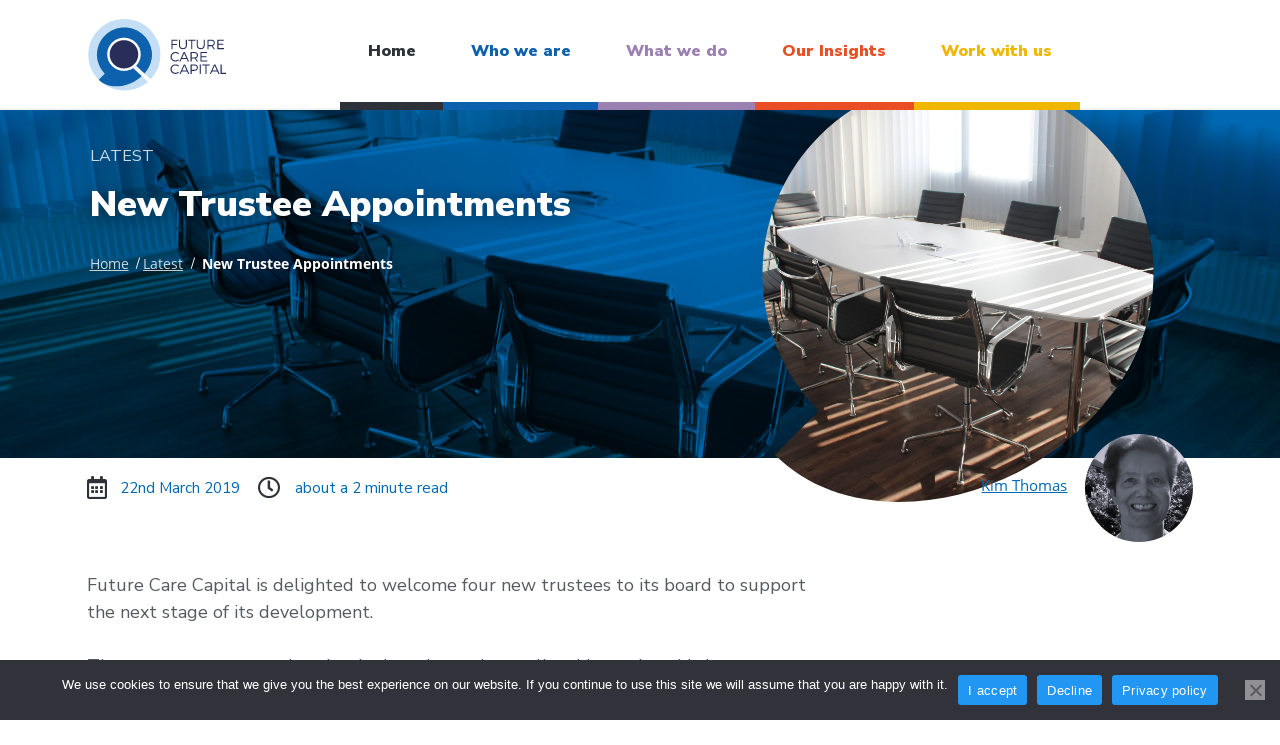

--- FILE ---
content_type: text/html; charset=UTF-8
request_url: https://futurecarecapital.org.uk/latest/new-trustee-appointments-at-future-care-capital/
body_size: 105261
content:
<!doctype html>
<html lang="en-GB">
<head>
	<meta charset="utf-8">
	<meta http-equiv="X-UA-Compatible" content="IE=edge">
	<meta name="viewport" content="width=device-width, initial-scale=1.0, maximum-scale=1.0, user-scalable=0" />
	<title>New Trustee Appointments - Future Care Capital</title>
	<meta name="author" content="http://www.supersonicplayground.com/">
	<meta name="apple-touch-fullscreen" content="YES" />
	<meta name="apple-mobile-web-app-capable" content="YES" />
	<meta name="apple-mobile-web-app-title" content="Future Care Capital">
	<link rel="apple-touch-icon" sizes="57x57" href="https://futurecarecapital.org.uk/wp-content/themes/futurecarecapital/img/favicon/apple-icon-57x57.png">
	<link rel="apple-touch-icon" sizes="60x60" href="https://futurecarecapital.org.uk/wp-content/themes/futurecarecapital/img/favicon/apple-icon-60x60.png">
	<link rel="apple-touch-icon" sizes="72x72" href="https://futurecarecapital.org.uk/wp-content/themes/futurecarecapital/img/favicon/apple-icon-72x72.png">
	<link rel="apple-touch-icon" sizes="76x76" href="https://futurecarecapital.org.uk/wp-content/themes/futurecarecapital/img/favicon/apple-icon-76x76.png">
	<link rel="apple-touch-icon" sizes="114x114" href="https://futurecarecapital.org.uk/wp-content/themes/futurecarecapital/img/favicon/apple-icon-114x114.png">
	<link rel="apple-touch-icon" sizes="120x120" href="https://futurecarecapital.org.uk/wp-content/themes/futurecarecapital/img/favicon/apple-icon-120x120.png">
	<link rel="apple-touch-icon" sizes="144x144" href="https://futurecarecapital.org.uk/wp-content/themes/futurecarecapital/img/favicon/apple-icon-144x144.png">
	<link rel="apple-touch-icon" sizes="152x152" href="https://futurecarecapital.org.uk/wp-content/themes/futurecarecapital/img/favicon/apple-icon-152x152.png">
	<link rel="apple-touch-icon" sizes="180x180" href="https://futurecarecapital.org.uk/wp-content/themes/futurecarecapital/img/favicon/apple-icon-180x180.png">
	<link rel="icon" type="image/png" sizes="192x192"  href="https://futurecarecapital.org.uk/wp-content/themes/futurecarecapital/img/favicon/android-icon-192x192.png">
	<link rel="icon" type="image/png" sizes="32x32" href="https://futurecarecapital.org.uk/wp-content/themes/futurecarecapital/img/favicon/favicon-32x32.png">
	<link rel="icon" type="image/png" sizes="96x96" href="https://futurecarecapital.org.uk/wp-content/themes/futurecarecapital/img/favicon/favicon-96x96.png">
	<link rel="icon" type="image/png" sizes="16x16" href="https://futurecarecapital.org.uk/wp-content/themes/futurecarecapital/img/favicon/favicon-16x16.png">
	<link rel="manifest" href="https://futurecarecapital.org.uk/wp-content/themes/futurecarecapital/img/favicon/manifest.json">
	<meta name="msapplication-TileColor" content="#ffffff">
	<meta name="msapplication-TileImage" content="https://futurecarecapital.org.uk/wp-content/themes/futurecarecapital/img/favicon/ms-icon-144x144.png">
	<meta name="theme-color" content="#ffffff">
	<meta name="google-site-verification" content="UEWmTZ5utviIlW-ul-tbDSRLo0I10W9R1UYSH3qUeIQ" />
			<style>
							li.menu-item-object-e-floating-buttons > a {
					color:  !important;
				}
				
				li.menu-item-object-e-floating-buttons > a:after {
					background-color:  !important;
				}
							li.menu-item-object-elementor_library > a {
					color:  !important;
				}
				
				li.menu-item-object-elementor_library > a:after {
					background-color:  !important;
				}
							li.menu-item-object-latest > a {
					color: #0069B4 !important;
				}
				
				li.menu-item-object-latest > a:after {
					background-color: #0069B4 !important;
				}
							li.menu-item-object-research > a {
					color: #9B81B2 !important;
				}
				
				li.menu-item-object-research > a:after {
					background-color: #9B81B2 !important;
				}
							li.menu-item-object-policy > a {
					color: #E94E24 !important;
				}
				
				li.menu-item-object-policy > a:after {
					background-color: #E94E24 !important;
				}
							li.menu-item-object-projects > a {
					color: #F0B700 !important;
				}
				
				li.menu-item-object-projects > a:after {
					background-color: #F0B700 !important;
				}
							li.menu-item-object-events > a {
					color: #0069B4 !important;
				}
				
				li.menu-item-object-events > a:after {
					background-color: #0069B4 !important;
				}
							li.menu-item-object-mental_health > a {
					color:  !important;
				}
				
				li.menu-item-object-mental_health > a:after {
					background-color:  !important;
				}
					</style>
		<meta name='robots' content='index, follow, max-image-preview:large, max-snippet:-1, max-video-preview:-1' />
	<style>img:is([sizes="auto" i], [sizes^="auto," i]) { contain-intrinsic-size: 3000px 1500px }</style>
	
	<!-- This site is optimized with the Yoast SEO plugin v26.3 - https://yoast.com/wordpress/plugins/seo/ -->
	<link rel="canonical" href="https://futurecarecapital.org.uk/latest/new-trustee-appointments-at-future-care-capital/" />
	<meta property="og:locale" content="en_GB" />
	<meta property="og:type" content="article" />
	<meta property="og:title" content="New Trustee Appointments - Future Care Capital" />
	<meta property="og:url" content="https://futurecarecapital.org.uk/latest/new-trustee-appointments-at-future-care-capital/" />
	<meta property="og:site_name" content="Future Care Capital" />
	<meta property="article:publisher" content="https://www.facebook.com/FutureCareCapitalOrg/" />
	<meta property="article:modified_time" content="2024-11-06T15:44:36+00:00" />
	<meta property="og:image" content="https://futurecarecapital.org.uk/wp-content/uploads/2019/01/chairs-daylight-designer-empty-416320-scaled.jpg" />
	<meta property="og:image:width" content="2560" />
	<meta property="og:image:height" content="1707" />
	<meta property="og:image:type" content="image/jpeg" />
	<meta name="twitter:card" content="summary_large_image" />
	<meta name="twitter:site" content="@FCC_UK" />
	<script type="application/ld+json" class="yoast-schema-graph">{"@context":"https://schema.org","@graph":[{"@type":"WebPage","@id":"https://futurecarecapital.org.uk/latest/new-trustee-appointments-at-future-care-capital/","url":"https://futurecarecapital.org.uk/latest/new-trustee-appointments-at-future-care-capital/","name":"New Trustee Appointments - Future Care Capital","isPartOf":{"@id":"https://futurecarecapital.org.uk/#website"},"primaryImageOfPage":{"@id":"https://futurecarecapital.org.uk/latest/new-trustee-appointments-at-future-care-capital/#primaryimage"},"image":{"@id":"https://futurecarecapital.org.uk/latest/new-trustee-appointments-at-future-care-capital/#primaryimage"},"thumbnailUrl":"https://futurecarecapital.org.uk/wp-content/uploads/2019/01/chairs-daylight-designer-empty-416320-scaled.jpg","datePublished":"2019-03-22T12:42:56+00:00","dateModified":"2024-11-06T15:44:36+00:00","breadcrumb":{"@id":"https://futurecarecapital.org.uk/latest/new-trustee-appointments-at-future-care-capital/#breadcrumb"},"inLanguage":"en-GB","potentialAction":[{"@type":"ReadAction","target":["https://futurecarecapital.org.uk/latest/new-trustee-appointments-at-future-care-capital/"]}]},{"@type":"ImageObject","inLanguage":"en-GB","@id":"https://futurecarecapital.org.uk/latest/new-trustee-appointments-at-future-care-capital/#primaryimage","url":"https://futurecarecapital.org.uk/wp-content/uploads/2019/01/chairs-daylight-designer-empty-416320-scaled.jpg","contentUrl":"https://futurecarecapital.org.uk/wp-content/uploads/2019/01/chairs-daylight-designer-empty-416320-scaled.jpg","width":2560,"height":1707},{"@type":"BreadcrumbList","@id":"https://futurecarecapital.org.uk/latest/new-trustee-appointments-at-future-care-capital/#breadcrumb","itemListElement":[{"@type":"ListItem","position":1,"name":"Home","item":"https://futurecarecapital.org.uk/"},{"@type":"ListItem","position":2,"name":"Latest","item":"https://futurecarecapital.org.uk/latest/"},{"@type":"ListItem","position":3,"name":"New Trustee Appointments"}]},{"@type":"WebSite","@id":"https://futurecarecapital.org.uk/#website","url":"https://futurecarecapital.org.uk/","name":"Future Care Capital","description":"Future Care Capital is committed to using the insight gathered through evidence-based research","publisher":{"@id":"https://futurecarecapital.org.uk/#organization"},"potentialAction":[{"@type":"SearchAction","target":{"@type":"EntryPoint","urlTemplate":"https://futurecarecapital.org.uk/?s={search_term_string}"},"query-input":{"@type":"PropertyValueSpecification","valueRequired":true,"valueName":"search_term_string"}}],"inLanguage":"en-GB"},{"@type":"Organization","@id":"https://futurecarecapital.org.uk/#organization","name":"Future Care Capital","alternateName":"FCC","url":"https://futurecarecapital.org.uk/","logo":{"@type":"ImageObject","inLanguage":"en-GB","@id":"https://futurecarecapital.org.uk/#/schema/logo/image/","url":"https://futurecarecapital.org.uk/wp-content/uploads/2020/04/FCC-logo.png","contentUrl":"https://futurecarecapital.org.uk/wp-content/uploads/2020/04/FCC-logo.png","width":336,"height":96,"caption":"Future Care Capital"},"image":{"@id":"https://futurecarecapital.org.uk/#/schema/logo/image/"},"sameAs":["https://www.facebook.com/FutureCareCapitalOrg/","https://x.com/FCC_UK","https://www.linkedin.com/company/17944791/","https://www.youtube.com/channel/UC5hnHP5CM2Ch0ENlkhvqteA"]}]}</script>
	<!-- / Yoast SEO plugin. -->


<link rel='dns-prefetch' href='//maps.googleapis.com' />
<link rel='dns-prefetch' href='//www.googletagmanager.com' />
<style id='classic-theme-styles-inline-css' type='text/css'>
/*! This file is auto-generated */
.wp-block-button__link{color:#fff;background-color:#32373c;border-radius:9999px;box-shadow:none;text-decoration:none;padding:calc(.667em + 2px) calc(1.333em + 2px);font-size:1.125em}.wp-block-file__button{background:#32373c;color:#fff;text-decoration:none}
</style>
<style id='global-styles-inline-css' type='text/css'>
:root{--wp--preset--aspect-ratio--square: 1;--wp--preset--aspect-ratio--4-3: 4/3;--wp--preset--aspect-ratio--3-4: 3/4;--wp--preset--aspect-ratio--3-2: 3/2;--wp--preset--aspect-ratio--2-3: 2/3;--wp--preset--aspect-ratio--16-9: 16/9;--wp--preset--aspect-ratio--9-16: 9/16;--wp--preset--color--black: #000000;--wp--preset--color--cyan-bluish-gray: #abb8c3;--wp--preset--color--white: #ffffff;--wp--preset--color--pale-pink: #f78da7;--wp--preset--color--vivid-red: #cf2e2e;--wp--preset--color--luminous-vivid-orange: #ff6900;--wp--preset--color--luminous-vivid-amber: #fcb900;--wp--preset--color--light-green-cyan: #7bdcb5;--wp--preset--color--vivid-green-cyan: #00d084;--wp--preset--color--pale-cyan-blue: #8ed1fc;--wp--preset--color--vivid-cyan-blue: #0693e3;--wp--preset--color--vivid-purple: #9b51e0;--wp--preset--gradient--vivid-cyan-blue-to-vivid-purple: linear-gradient(135deg,rgba(6,147,227,1) 0%,rgb(155,81,224) 100%);--wp--preset--gradient--light-green-cyan-to-vivid-green-cyan: linear-gradient(135deg,rgb(122,220,180) 0%,rgb(0,208,130) 100%);--wp--preset--gradient--luminous-vivid-amber-to-luminous-vivid-orange: linear-gradient(135deg,rgba(252,185,0,1) 0%,rgba(255,105,0,1) 100%);--wp--preset--gradient--luminous-vivid-orange-to-vivid-red: linear-gradient(135deg,rgba(255,105,0,1) 0%,rgb(207,46,46) 100%);--wp--preset--gradient--very-light-gray-to-cyan-bluish-gray: linear-gradient(135deg,rgb(238,238,238) 0%,rgb(169,184,195) 100%);--wp--preset--gradient--cool-to-warm-spectrum: linear-gradient(135deg,rgb(74,234,220) 0%,rgb(151,120,209) 20%,rgb(207,42,186) 40%,rgb(238,44,130) 60%,rgb(251,105,98) 80%,rgb(254,248,76) 100%);--wp--preset--gradient--blush-light-purple: linear-gradient(135deg,rgb(255,206,236) 0%,rgb(152,150,240) 100%);--wp--preset--gradient--blush-bordeaux: linear-gradient(135deg,rgb(254,205,165) 0%,rgb(254,45,45) 50%,rgb(107,0,62) 100%);--wp--preset--gradient--luminous-dusk: linear-gradient(135deg,rgb(255,203,112) 0%,rgb(199,81,192) 50%,rgb(65,88,208) 100%);--wp--preset--gradient--pale-ocean: linear-gradient(135deg,rgb(255,245,203) 0%,rgb(182,227,212) 50%,rgb(51,167,181) 100%);--wp--preset--gradient--electric-grass: linear-gradient(135deg,rgb(202,248,128) 0%,rgb(113,206,126) 100%);--wp--preset--gradient--midnight: linear-gradient(135deg,rgb(2,3,129) 0%,rgb(40,116,252) 100%);--wp--preset--font-size--small: 13px;--wp--preset--font-size--medium: 20px;--wp--preset--font-size--large: 36px;--wp--preset--font-size--x-large: 42px;--wp--preset--spacing--20: 0.44rem;--wp--preset--spacing--30: 0.67rem;--wp--preset--spacing--40: 1rem;--wp--preset--spacing--50: 1.5rem;--wp--preset--spacing--60: 2.25rem;--wp--preset--spacing--70: 3.38rem;--wp--preset--spacing--80: 5.06rem;--wp--preset--shadow--natural: 6px 6px 9px rgba(0, 0, 0, 0.2);--wp--preset--shadow--deep: 12px 12px 50px rgba(0, 0, 0, 0.4);--wp--preset--shadow--sharp: 6px 6px 0px rgba(0, 0, 0, 0.2);--wp--preset--shadow--outlined: 6px 6px 0px -3px rgba(255, 255, 255, 1), 6px 6px rgba(0, 0, 0, 1);--wp--preset--shadow--crisp: 6px 6px 0px rgba(0, 0, 0, 1);}:where(.is-layout-flex){gap: 0.5em;}:where(.is-layout-grid){gap: 0.5em;}body .is-layout-flex{display: flex;}.is-layout-flex{flex-wrap: wrap;align-items: center;}.is-layout-flex > :is(*, div){margin: 0;}body .is-layout-grid{display: grid;}.is-layout-grid > :is(*, div){margin: 0;}:where(.wp-block-columns.is-layout-flex){gap: 2em;}:where(.wp-block-columns.is-layout-grid){gap: 2em;}:where(.wp-block-post-template.is-layout-flex){gap: 1.25em;}:where(.wp-block-post-template.is-layout-grid){gap: 1.25em;}.has-black-color{color: var(--wp--preset--color--black) !important;}.has-cyan-bluish-gray-color{color: var(--wp--preset--color--cyan-bluish-gray) !important;}.has-white-color{color: var(--wp--preset--color--white) !important;}.has-pale-pink-color{color: var(--wp--preset--color--pale-pink) !important;}.has-vivid-red-color{color: var(--wp--preset--color--vivid-red) !important;}.has-luminous-vivid-orange-color{color: var(--wp--preset--color--luminous-vivid-orange) !important;}.has-luminous-vivid-amber-color{color: var(--wp--preset--color--luminous-vivid-amber) !important;}.has-light-green-cyan-color{color: var(--wp--preset--color--light-green-cyan) !important;}.has-vivid-green-cyan-color{color: var(--wp--preset--color--vivid-green-cyan) !important;}.has-pale-cyan-blue-color{color: var(--wp--preset--color--pale-cyan-blue) !important;}.has-vivid-cyan-blue-color{color: var(--wp--preset--color--vivid-cyan-blue) !important;}.has-vivid-purple-color{color: var(--wp--preset--color--vivid-purple) !important;}.has-black-background-color{background-color: var(--wp--preset--color--black) !important;}.has-cyan-bluish-gray-background-color{background-color: var(--wp--preset--color--cyan-bluish-gray) !important;}.has-white-background-color{background-color: var(--wp--preset--color--white) !important;}.has-pale-pink-background-color{background-color: var(--wp--preset--color--pale-pink) !important;}.has-vivid-red-background-color{background-color: var(--wp--preset--color--vivid-red) !important;}.has-luminous-vivid-orange-background-color{background-color: var(--wp--preset--color--luminous-vivid-orange) !important;}.has-luminous-vivid-amber-background-color{background-color: var(--wp--preset--color--luminous-vivid-amber) !important;}.has-light-green-cyan-background-color{background-color: var(--wp--preset--color--light-green-cyan) !important;}.has-vivid-green-cyan-background-color{background-color: var(--wp--preset--color--vivid-green-cyan) !important;}.has-pale-cyan-blue-background-color{background-color: var(--wp--preset--color--pale-cyan-blue) !important;}.has-vivid-cyan-blue-background-color{background-color: var(--wp--preset--color--vivid-cyan-blue) !important;}.has-vivid-purple-background-color{background-color: var(--wp--preset--color--vivid-purple) !important;}.has-black-border-color{border-color: var(--wp--preset--color--black) !important;}.has-cyan-bluish-gray-border-color{border-color: var(--wp--preset--color--cyan-bluish-gray) !important;}.has-white-border-color{border-color: var(--wp--preset--color--white) !important;}.has-pale-pink-border-color{border-color: var(--wp--preset--color--pale-pink) !important;}.has-vivid-red-border-color{border-color: var(--wp--preset--color--vivid-red) !important;}.has-luminous-vivid-orange-border-color{border-color: var(--wp--preset--color--luminous-vivid-orange) !important;}.has-luminous-vivid-amber-border-color{border-color: var(--wp--preset--color--luminous-vivid-amber) !important;}.has-light-green-cyan-border-color{border-color: var(--wp--preset--color--light-green-cyan) !important;}.has-vivid-green-cyan-border-color{border-color: var(--wp--preset--color--vivid-green-cyan) !important;}.has-pale-cyan-blue-border-color{border-color: var(--wp--preset--color--pale-cyan-blue) !important;}.has-vivid-cyan-blue-border-color{border-color: var(--wp--preset--color--vivid-cyan-blue) !important;}.has-vivid-purple-border-color{border-color: var(--wp--preset--color--vivid-purple) !important;}.has-vivid-cyan-blue-to-vivid-purple-gradient-background{background: var(--wp--preset--gradient--vivid-cyan-blue-to-vivid-purple) !important;}.has-light-green-cyan-to-vivid-green-cyan-gradient-background{background: var(--wp--preset--gradient--light-green-cyan-to-vivid-green-cyan) !important;}.has-luminous-vivid-amber-to-luminous-vivid-orange-gradient-background{background: var(--wp--preset--gradient--luminous-vivid-amber-to-luminous-vivid-orange) !important;}.has-luminous-vivid-orange-to-vivid-red-gradient-background{background: var(--wp--preset--gradient--luminous-vivid-orange-to-vivid-red) !important;}.has-very-light-gray-to-cyan-bluish-gray-gradient-background{background: var(--wp--preset--gradient--very-light-gray-to-cyan-bluish-gray) !important;}.has-cool-to-warm-spectrum-gradient-background{background: var(--wp--preset--gradient--cool-to-warm-spectrum) !important;}.has-blush-light-purple-gradient-background{background: var(--wp--preset--gradient--blush-light-purple) !important;}.has-blush-bordeaux-gradient-background{background: var(--wp--preset--gradient--blush-bordeaux) !important;}.has-luminous-dusk-gradient-background{background: var(--wp--preset--gradient--luminous-dusk) !important;}.has-pale-ocean-gradient-background{background: var(--wp--preset--gradient--pale-ocean) !important;}.has-electric-grass-gradient-background{background: var(--wp--preset--gradient--electric-grass) !important;}.has-midnight-gradient-background{background: var(--wp--preset--gradient--midnight) !important;}.has-small-font-size{font-size: var(--wp--preset--font-size--small) !important;}.has-medium-font-size{font-size: var(--wp--preset--font-size--medium) !important;}.has-large-font-size{font-size: var(--wp--preset--font-size--large) !important;}.has-x-large-font-size{font-size: var(--wp--preset--font-size--x-large) !important;}
:where(.wp-block-post-template.is-layout-flex){gap: 1.25em;}:where(.wp-block-post-template.is-layout-grid){gap: 1.25em;}
:where(.wp-block-columns.is-layout-flex){gap: 2em;}:where(.wp-block-columns.is-layout-grid){gap: 2em;}
:root :where(.wp-block-pullquote){font-size: 1.5em;line-height: 1.6;}
</style>
<link rel='stylesheet' id='cookie-notice-front-css' href='https://futurecarecapital.org.uk/wp-content/plugins/cookie-notice/css/front.min.css?ver=1.0' type='text/css' media='all' />
<link rel='stylesheet' id='style-css' href='https://futurecarecapital.org.uk/wp-content/themes/futurecarecapital/style.css?ver=1.0' type='text/css' media='all' />
<link rel='stylesheet' id='v2style-css' href='https://futurecarecapital.org.uk/wp-content/themes/futurecarecapital/v2style.css?v=1.6' type='text/css' media='all' />
<script type="text/javascript" id="cookie-notice-front-js-before">
/* <![CDATA[ */
var cnArgs = {"ajaxUrl":"https:\/\/futurecarecapital.org.uk\/wp-admin\/admin-ajax.php","nonce":"a29e5c3d12","hideEffect":"slide","position":"bottom","onScroll":false,"onScrollOffset":100,"onClick":false,"cookieName":"cookie_notice_accepted","cookieTime":2592000,"cookieTimeRejected":2592000,"globalCookie":false,"redirection":false,"cache":true,"revokeCookies":false,"revokeCookiesOpt":"automatic"};
/* ]]> */
</script>
<script type="text/javascript" src="https://futurecarecapital.org.uk/wp-content/plugins/cookie-notice/js/front.min.js?ver=2.5.8" id="cookie-notice-front-js"></script>
<script type="text/javascript" src="https://futurecarecapital.org.uk/wp-includes/js/jquery/jquery.min.js?ver=3.7.1" id="jquery-core-js"></script>
<script type="text/javascript" src="https://futurecarecapital.org.uk/wp-includes/js/jquery/jquery-migrate.min.js?ver=3.4.1" id="jquery-migrate-js"></script>

<!-- Google tag (gtag.js) snippet added by Site Kit -->
<!-- Google Analytics snippet added by Site Kit -->
<script type="text/javascript" src="https://www.googletagmanager.com/gtag/js?id=GT-MKTXH6B" id="google_gtagjs-js" async></script>
<script type="text/javascript" id="google_gtagjs-js-after">
/* <![CDATA[ */
window.dataLayer = window.dataLayer || [];function gtag(){dataLayer.push(arguments);}
gtag("set","linker",{"domains":["futurecarecapital.org.uk"]});
gtag("js", new Date());
gtag("set", "developer_id.dZTNiMT", true);
gtag("config", "GT-MKTXH6B");
/* ]]> */
</script>
<link rel="https://api.w.org/" href="https://futurecarecapital.org.uk/wp-json/" /><link rel="alternate" title="JSON" type="application/json" href="https://futurecarecapital.org.uk/wp-json/wp/v2/latest/442" /><link rel="EditURI" type="application/rsd+xml" title="RSD" href="https://futurecarecapital.org.uk/xmlrpc.php?rsd" />
<link rel='shortlink' href='https://futurecarecapital.org.uk/?p=442' />
<link rel="alternate" title="oEmbed (JSON)" type="application/json+oembed" href="https://futurecarecapital.org.uk/wp-json/oembed/1.0/embed?url=https%3A%2F%2Ffuturecarecapital.org.uk%2Flatest%2Fnew-trustee-appointments-at-future-care-capital%2F" />
<link rel="alternate" title="oEmbed (XML)" type="text/xml+oembed" href="https://futurecarecapital.org.uk/wp-json/oembed/1.0/embed?url=https%3A%2F%2Ffuturecarecapital.org.uk%2Flatest%2Fnew-trustee-appointments-at-future-care-capital%2F&#038;format=xml" />
<meta name="generator" content="Site Kit by Google 1.165.0" /><meta name="google-site-verification" content="UUbHbjzHZuGYbandfHeZO63r93dnj7lrJsCypCoUZ-U"><meta name="generator" content="Elementor 3.32.5; features: e_font_icon_svg, additional_custom_breakpoints; settings: css_print_method-external, google_font-enabled, font_display-swap">
			<style>
				.e-con.e-parent:nth-of-type(n+4):not(.e-lazyloaded):not(.e-no-lazyload),
				.e-con.e-parent:nth-of-type(n+4):not(.e-lazyloaded):not(.e-no-lazyload) * {
					background-image: none !important;
				}
				@media screen and (max-height: 1024px) {
					.e-con.e-parent:nth-of-type(n+3):not(.e-lazyloaded):not(.e-no-lazyload),
					.e-con.e-parent:nth-of-type(n+3):not(.e-lazyloaded):not(.e-no-lazyload) * {
						background-image: none !important;
					}
				}
				@media screen and (max-height: 640px) {
					.e-con.e-parent:nth-of-type(n+2):not(.e-lazyloaded):not(.e-no-lazyload),
					.e-con.e-parent:nth-of-type(n+2):not(.e-lazyloaded):not(.e-no-lazyload) * {
						background-image: none !important;
					}
				}
			</style>
			
</head>

<body class="wp-singular latest-template-default single single-latest postid-442 wp-theme-futurecarecapital cookies-not-set eio-default elementor-default elementor-kit-9920">
	<!--Off Canvas Search Bar-->
<div class="search-wrap">
	<div class="inner-container center-container">
		<div class="vertical-outer-table">
			<div class="vertical-middle">
				<div class="half-page center-align">
					<form role="search" method="get" class="search-form" action="https://futurecarecapital.org.uk/">
					    <label>
					        <span class="screen-reader-text">Search for:</span>
					        <input type="search" class="search-field"
					            placeholder="Search all of our content by trying a keyword i.e. data"
					            value="" name="s"
					            title="Search for:" />
					    </label>
					</form>	
				</div>
			</div>
		</div>

		<div class="close-button close-search" id="close-search">
			<span class="screen-reader">Close Search</span>
		</div>
	</div>
</div>
<!--EO Off Canvas Search Bar-->
	
<div class="outer-content-wrap">
	<header class="outer-container thev2header" itemscope itemtype="http://schema.org/WPHeader">
		<div class="inner-container center-container">
			<div class="main-navigation">
				<figure class="logo">
					<a href="https://futurecarecapital.org.uk" itemprop="url">
						<img style="width:140px; height:auto;" src="[data-uri]" alt="Future Care Capital" class="full-width-image">
					</a>
				</figure>
				
									<button class="menu-button" id="open-menu">
						<span></span>
						<span></span>
						<span></span>
						<span></span>
						<span class="screen-reader">Menu</span>
					</button>
				
					<!-- Start Navigation -->
					<nav id="main-navigation" class="main-menu mymenu" itemscope itemtype="https://schema.org/SiteNavigationElement" aria-label="Main navigation">
						<ul><li id="menu-item-9922" class="menu-item menu-item-type-post_type menu-item-object-page menu-item-home menu-item-9922 "><a href="https://futurecarecapital.org.uk/">Home</a></li>
<li id="menu-item-9952" class="blue menu-item menu-item-type-post_type menu-item-object-page menu-item-has-children menu-item-9952 "><a href="https://futurecarecapital.org.uk/who-we-are/">Who we are</a>
<ul class="sub-menu">
	<li id="menu-item-9924" class="menu-item menu-item-type-post_type menu-item-object-page menu-item-9924 "><a href="https://futurecarecapital.org.uk/about/trustees-staff-associates/">Trustees, Staff and Associates</a></li>
	<li id="menu-item-9925" class="menu-item menu-item-type-post_type menu-item-object-page menu-item-9925 "><a href="https://futurecarecapital.org.uk/about/annual-reports-and-accounts/">Annual Reports and Accounts</a></li>
</ul>
</li>
<li id="menu-item-9953" class="purple menu-item menu-item-type-post_type menu-item-object-page menu-item-has-children menu-item-9953 "><a href="https://futurecarecapital.org.uk/what-we-do/">What we do</a>
<ul class="sub-menu">
	<li id="menu-item-9954" class="menu-item menu-item-type-post_type menu-item-object-page menu-item-9954 "><a href="https://futurecarecapital.org.uk/innovation-management/">Innovation management</a></li>
	<li id="menu-item-9949" class="menu-item menu-item-type-post_type menu-item-object-page menu-item-9949 "><a href="https://futurecarecapital.org.uk/impact-evaluation/">Impact evaluation</a></li>
	<li id="menu-item-9950" class="menu-item menu-item-type-post_type menu-item-object-page menu-item-9950 "><a href="https://futurecarecapital.org.uk/impact-investment/">Impact investment</a></li>
	<li id="menu-item-9951" class="menu-item menu-item-type-post_type menu-item-object-page menu-item-9951 "><a href="https://futurecarecapital.org.uk/ryse-fund/">RYSE Fund</a></li>
</ul>
</li>
<li id="menu-item-10039" class="orange menu-item menu-item-type-custom menu-item-object-custom menu-item-10039 "><a href="/latest/">Our Insights</a></li>
<li id="menu-item-9961" class="yellow menu-item menu-item-type-post_type menu-item-object-page menu-item-9961 "><a href="https://futurecarecapital.org.uk/work-with-us/">Work with us</a></li>
</ul>					</nav>
					<!-- EO Navigation -->
								
							</div>
		</div>
	</header>

	
<!-- Start Hero -->
<div class="outer-container hero-module blue-module">
	<div class="inner-container center-container">
		<div class="two-thirds-page left-align hero-content left-text vertical-padding">
							<p class="pre-heading">latest</p>
			
							<h1>New Trustee Appointments</h1>
			
			
			<p class="breadcrumbs"><span><span><a href="https://futurecarecapital.org.uk/">Home</a></span> / <span><a href="https://futurecarecapital.org.uk/latest/">Latest</a></span> / <span class="breadcrumb_last" aria-current="page"><strong>New Trustee Appointments</strong></span></span></p>
												</div>

				<div class="hero-image" style="height: 432px; top: -167px; left: 0; position: relative; width: 100%; overflow: hidden;">

			<style>
@media only screen and (max-width: 678px) {
  .smallhero {
 margin-left: 28% !important;
    margin-top: 8px!important;
    aspect-ratio: 1 / 0!important;
    width: 111%!important;
  }
  }
.hero-module.light-grey-module::before {
    background: none;
    background-size: contain;
    opacity: 0.5;
    bottom: 0;
  content:'';
  width:100%;
    height: 100%;
    background-color: #0c60ad;
  z-index:0;
    position: absolute;
}
header {
    border-bottom: 2px solid #F3F4F4;
    background: white;
    position: relative !important;
    z-index: 2;
}
			.hero-module:before {
				background: none;
				height: 100%;
				bottom: 0;
				opacity: 0.75;
			}
.hero-module {
  background-image:url(https://futurecarecapital.org.uk/wp-content/uploads/2019/01/chairs-daylight-designer-empty-416320-scaled.jpg);
    height: 350px;
    min-height: 350px;
   max-height: 350px;
  background-size: cover;
    background-repeat: no-repeat;
    background-blend-mode: multiply;
    background-position: center;
}
.hero-module {
    margin-bottom: 47px;
}
			.hero-module.light-grey-module {
				background-color: #0c60ad;
			}
			.hero-module.light-grey-module h1 {
				color: #ffffff;
			}

.orange-module::before {
    background-image: none;
    height: 100%;
    bottom: 0;
    opacity: 0.75;
  background-color:#e94e24!important;
}


			</style>

			<img
	src="https://futurecarecapital.org.uk/wp-content/themes/futurecarecapital/img/placeholder/placeholder.svg"
	data-src="https://futurecarecapital.org.uk/wp-content/uploads/2019/01/chairs-daylight-designer-empty-416320-scaled.jpg"
	data-srcset=""
	alt="New Trustee Appointments"
	class="lazy smallhero"
	style="
		width: 100%;
		height: auto;
		aspect-ratio: 1 / 1;
		object-fit: contain;
		object-position: center;

		-webkit-mask-image: url('https://futurecarecapital.org.uk/wp-content/uploads/2025/04/shape.svg');
		-webkit-mask-repeat: no-repeat;
		-webkit-mask-position: center;
		-webkit-mask-size: contain;

		mask-image: url('https://futurecarecapital.org.uk/wp-content/uploads/2025/04/shape.svg');
		mask-repeat: no-repeat;
		mask-position: center;
		mask-size: contain;

		display: block;
		max-height: 432px;
		margin: 0 auto;
margin-left: 27%;
    margin-top: -15px;
	">

		</div>
			</div>
</div>
<!-- EO Hero -->
	
<div class="outer-container meta-bar blue-post">
	<div class="inner-container">
		<div class="content">
			<div class="post-details">
									<span class="date">22nd March 2019</span>	
					
											<span class="time">about a 2 minute read</span>	
													
								
							</div>
			
							<div class="author-details ">
					<a href="https://futurecarecapital.org.uk/author/kim-thomas/">Kim Thomas</a>
					
											<img src="https://futurecarecapital.org.uk/wp-content/themes/futurecarecapital/img/placeholder/placeholder.svg" data-src="https://futurecarecapital.org.uk/wp-content/uploads/2024/04/kim-scaled-1-250x309.jpg" data-srcset="https://futurecarecapital.org.uk/wp-content/uploads/2024/04/kim-scaled-1-250x309.jpg 250w, https://futurecarecapital.org.uk/wp-content/uploads/2024/04/kim-scaled-1-243x300.jpg 243w, https://futurecarecapital.org.uk/wp-content/uploads/2024/04/kim-scaled-1-828x1024.jpg 828w, https://futurecarecapital.org.uk/wp-content/uploads/2024/04/kim-scaled-1-768x949.jpg 768w, https://futurecarecapital.org.uk/wp-content/uploads/2024/04/kim-scaled-1-1243x1536.jpg 1243w, https://futurecarecapital.org.uk/wp-content/uploads/2024/04/kim-scaled-1-1657x2048.jpg 1657w, https://futurecarecapital.org.uk/wp-content/uploads/2024/04/kim-scaled-1-2000x2472.jpg 2000w, https://futurecarecapital.org.uk/wp-content/uploads/2024/04/kim-scaled-1-1500x1854.jpg 1500w, https://futurecarecapital.org.uk/wp-content/uploads/2024/04/kim-scaled-1-1000x1236.jpg 1000w, https://futurecarecapital.org.uk/wp-content/uploads/2024/04/kim-scaled-1-750x927.jpg 750w, https://futurecarecapital.org.uk/wp-content/uploads/2024/04/kim-scaled-1-500x618.jpg 500w, https://futurecarecapital.org.uk/wp-content/uploads/2024/04/kim-scaled-1.jpg 2071w" alt="" class="lazy profile-clip">
									</div>
					</div>
	</div>
</div>	
	<main>
				
										<div class="outer-container vertical-half-padding wysiwyg-module" >
		<div class="inner-container center-container">
			<div class="two-thirds-page left-align left-text">
				<p>Future Care Capital is delighted to welcome four new trustees to its board to support the next stage of its development.</p>
<p>The trustees were appointed at its board meeting earlier this week and bring experience from NHS England, health technology, charities and healthcare ventures.</p>
<h2>Dr Neil Churchill OBE</h2>
<p>Neil is an experienced leader with a strong record in both voluntary and public sectors. After 25 years in senior leadership roles at charities like Barnardo’s, Crisis, Age Concern and Asthma UK, Neil joined NHS England in 2013 in the lead national role for improving care experiences and reducing inequalities.</p>
<h2>Lise Pape</h2>
<p>Lise is an international business leader, founder and CEO of Walk With Path – an organisation that designs and manufactures assistive technology for people with mobility problems. As an entrepreneurial executive, Lise is experienced in business development, foreign direct investment, life sciences, product and project management as well as innovation principles and policy.</p>
<h2>Sylvia Lowe</h2>
<p>Sylvia is a senior-marketeer with almost two decades of experience in global brand management, marketing communications, innovation and new product development for major consumer and charity brands, including Diageo, Comic Relief and Nesta.</p>
<h2>Joe Steel</h2>
<p>Joe is a business leader, entrepreneur and manager with a unique track record in creating and growing businesses, achieved through innovation in consumer engagement and service excellence. Joe advises and invests in a small number of ventures.</p>
			</div>
		</div>
	</div>
													<div class="outer-container vertical-half-padding quote-module-alt quote" >
		<div class="inner-container center-container">
			<div class="full-page left-align blue-section quote-module-wrap">
				<blockquote>
					We are pleased to welcome on board our new colleagues, Neil, Lise, Sylvia and Joe. They bring a richness of expertise that will augment the skills of the board as a whole. I’m looking forward to working with them as we embark on the next stage of our journey.					
											<cite>Andrew Whelan, Chair, Future Care Capital</cite>
									</blockquote>
				
							</div>
		</div>
	</div>
													<div class="outer-container vertical-half-padding quote-module-alt quote" >
		<div class="inner-container center-container">
			<div class="full-page left-align blue-section quote-module-wrap">
				<blockquote>
					We are a small and ambitious team with a background from across many sectors and disciplines. The recent expansion of the staff team, combined with our new augmented trustee board, reflects where we want to go as an organisation. Together we will help to shape new thinking on health and care provision so that it is fit for the future.					
											<cite>Greg Allen, Chief Executive, Future Care Capital</cite>
									</blockquote>
				
							</div>
		</div>
	</div>
													<div class="outer-container vertical-half-padding share-module" >
		<div class="inner-container center-container">
			<div class="two-thirds-page left-text blue-grey-light-section internal-half-padding share-wrap left-align">
								<div class="share-module social">
											<h4>Share:</h4>
					
					<ul class="social-links">
													<li class="facebook">
								<a href="http://www.facebook.com/sharer.php?s=100&p[title]=New Trustee Appointments&p[url]=https://futurecarecapital.org.uk/latest/new-trustee-appointments-at-future-care-capital/" target="_blank" class="facebook">
									<i></i>
									<span class="screen-reader">Facebook</span>
								</a>
							</li>
				        				        				            <li class="twitter">
								<a href="http://twitter.com/intent/tweet?url=https://futurecarecapital.org.uk/latest/new-trustee-appointments-at-future-care-capital/&text=New Trustee Appointments" target="_blank" class="twitter">
									<i></i>
									<span class="screen-reader">Twitter</span>
								</a>
							</li>
				        										            <li class="linkedin">
								<a href="https://www.linkedin.com/shareArticle?mini=true&url=https://futurecarecapital.org.uk/latest/new-trustee-appointments-at-future-care-capital/&title=New Trustee Appointments&source=" class="linkedin" target="_blank">
									<i></i>
									<span class="screen-reader">LinkedIn</span>
								</a>
							</li>
				        										            <li class="email">
								<a href="mailto:?subject=Future Care Capital - New Trustee Appointments&amp;body=Future Care Capital - New Trustee Appointments https://futurecarecapital.org.uk/latest/new-trustee-appointments-at-future-care-capital/" class="email">
									<i></i>
									<span class="screen-reader">Email</span>
								</a>
							</li>
				        					</ul>
				</div>	
			</div>
		</div>
	</div>
						</main>

	<footer class="outer-container v2footer">
<div class="footerstrip">
<span></span>
<span></span>
<span></span>
<span></span>
<span></span>
<span></span>
</div>
		<div class="inner-container vertical-padding-top">
			<div class="quarter-page left-align vertical-half-margin-bottom navigation-and-copyright richfootercol">
	<figure class="logo">
		<a href="https://futurecarecapital.org.uk" itemprop="url">
			<img style="width:130px; height:auto;" src="[data-uri]"></a>
	</figure>
	
	
	</div>
	

<div class="quarter-page left-align vertical-half-margin-bottom richfootercol">		<nav class="footer-navigation">
			<ul><li id="menu-item-9966" class="menu-item menu-item-type-post_type menu-item-object-page menu-item-home menu-item-9966 "><a href="https://futurecarecapital.org.uk/">Home</a></li>
<li id="menu-item-9962" class="menu-item menu-item-type-post_type menu-item-object-page menu-item-9962 "><a href="https://futurecarecapital.org.uk/who-we-are/">Who we are</a></li>
<li id="menu-item-9963" class="menu-item menu-item-type-post_type menu-item-object-page menu-item-9963 "><a href="https://futurecarecapital.org.uk/what-we-do/">What we do</a></li>
<li id="menu-item-9964" class="menu-item menu-item-type-post_type menu-item-object-page menu-item-9964 "><a href="https://futurecarecapital.org.uk/our-insights/">Our insights</a></li>
<li id="menu-item-9965" class="menu-item menu-item-type-post_type menu-item-object-page menu-item-9965 "><a href="https://futurecarecapital.org.uk/work-with-us/">Work with us</a></li>
<li id="menu-item-10148" class="menu-item menu-item-type-post_type menu-item-object-page menu-item-privacy-policy menu-item-10148 "><a rel="privacy-policy" href="https://futurecarecapital.org.uk/privacy-policy/">Privacy Policy</a></li>
</ul>		</nav>
	</div>
<div class="quarter-page left-align vertical-half-margin-bottom richfootercol"><img style="display:none;max-width: 167px;
    height: auto;
    width: 100%;" src="[data-uri]"/>
<img style="width: 100%;
    max-width: 81px; padding: 10px;margin-left:-5px;
    background: white;" src="[data-uri]"/>
<p>&nbsp;</p></div>
<div class="quarter-page right-align vertical-half-margin-bottom thesearchform richfootercol"><div class="footer-search">
    <form role="search" method="get" id="searchform" class="searchform" action="https://futurecarecapital.org.uk/">
				<div>
					<label class="screen-reader-text" for="s">Search for:</label>
					<input type="text" value="" name="s" id="s" />
					<input type="submit" id="searchsubmit" value="Search" />
				</div>
			</form><div style="margin-top:15px;">Follow Future Care Capital&rsquo;s social channels</div>
<ul class="social-icons">
  

    <li>
        <a href="https://www.linkedin.com/company/fccuk/" target="_blank" rel="noopener" aria-label="Find us on LinkedIn">
            <svg viewBox="0 0 24 24" width="24" height="24" fill="currentColor" aria-hidden="true">
                <path d="M20.447 20.452h-3.554v-5.569c0-1.328-.028-3.037-1.85-3.037-1.853 0-2.136 1.447-2.136 2.941v5.665H9.354V9h3.414v1.561h.049c.476-.897 1.635-1.85 3.366-1.85 3.598 0 4.264 2.367 4.264 5.451v6.29zM5.337 7.433a2.065 2.065 0 01-2.066-2.067A2.065 2.065 0 015.337 3.3a2.065 2.065 0 012.066 2.066 2.065 2.065 0 01-2.066 2.067zM6.813 20.452H3.86V9h2.953v11.452zM22.225 0H1.771C.792 0 0 .771 0 1.723v20.554C0 23.228.792 24 1.771 24h20.451C23.2 24 24 23.228 24 22.277V1.723C24 .771 23.2 0 22.225 0z"/>
            </svg>
        </a>
    </li>
   
</ul>

</div></div>
<div style="font-size:14px; margin-top:2rem;" class="full-page center-align vertical-half-margin-bottom copyright-and-legal">
		&copy; Copyright 2026 Future Care Capital													<span>|</span> 84 Eccleston Square, Pimlico, London SW1V 1PX											<span>|</span> Registered company no. 02887166 											<span>|</span> Registered with the Charity Commission no. 1036232						</div>
						<div class="one-quarter-page left-align vertical-half-margin-bottom social-and-contact">
		
		
	
	<p class="credit">
	</p>
</div>		</div>
	</footer>
</div> <!-- Close outer content wrap -->


<script type="speculationrules">
{"prefetch":[{"source":"document","where":{"and":[{"href_matches":"\/*"},{"not":{"href_matches":["\/wp-*.php","\/wp-admin\/*","\/wp-content\/uploads\/*","\/wp-content\/*","\/wp-content\/plugins\/*","\/wp-content\/themes\/futurecarecapital\/*","\/*\\?(.+)"]}},{"not":{"selector_matches":"a[rel~=\"nofollow\"]"}},{"not":{"selector_matches":".no-prefetch, .no-prefetch a"}}]},"eagerness":"conservative"}]}
</script>
			<script>
				const lazyloadRunObserver = () => {
					const lazyloadBackgrounds = document.querySelectorAll( `.e-con.e-parent:not(.e-lazyloaded)` );
					const lazyloadBackgroundObserver = new IntersectionObserver( ( entries ) => {
						entries.forEach( ( entry ) => {
							if ( entry.isIntersecting ) {
								let lazyloadBackground = entry.target;
								if( lazyloadBackground ) {
									lazyloadBackground.classList.add( 'e-lazyloaded' );
								}
								lazyloadBackgroundObserver.unobserve( entry.target );
							}
						});
					}, { rootMargin: '200px 0px 200px 0px' } );
					lazyloadBackgrounds.forEach( ( lazyloadBackground ) => {
						lazyloadBackgroundObserver.observe( lazyloadBackground );
					} );
				};
				const events = [
					'DOMContentLoaded',
					'elementor/lazyload/observe',
				];
				events.forEach( ( event ) => {
					document.addEventListener( event, lazyloadRunObserver );
				} );
			</script>
			<script type="text/javascript" src="https://maps.googleapis.com/maps/api/js?key=AIzaSyCWLaupwKoEhR3IhSjc8nmwCxFf5LaPQT0" id="googlemaps-js"></script>
<script type="text/javascript" src="https://futurecarecapital.org.uk/wp-content/themes/futurecarecapital/js/plugins.min.js?ver=1.0" id="plugins-js"></script>
<script type="text/javascript" id="script-js-extra">
/* <![CDATA[ */
var object_name = {"templateUrl":"https:\/\/futurecarecapital.org.uk\/wp-content\/themes\/futurecarecapital"};
/* ]]> */
</script>
<script type="text/javascript" src="https://futurecarecapital.org.uk/wp-content/themes/futurecarecapital/js/script.min.js?ver=1.0" id="script-js"></script>
<script type="text/javascript" src="https://futurecarecapital.org.uk/wp-content/themes/futurecarecapital/js/script-later.min.js?ver=1.0" id="script-later-js"></script>

		<!-- Cookie Notice plugin v2.5.8 by Hu-manity.co https://hu-manity.co/ -->
		<div id="cookie-notice" role="dialog" class="cookie-notice-hidden cookie-revoke-hidden cn-position-bottom" aria-label="Cookie Notice" style="background-color: rgba(50,50,58,1);"><div class="cookie-notice-container" style="color: #fff"><span id="cn-notice-text" class="cn-text-container">We use cookies to ensure that we give you the best experience on our website. If you continue to use this site we will assume that you are happy with it.</span><span id="cn-notice-buttons" class="cn-buttons-container"><button id="cn-accept-cookie" data-cookie-set="accept" class="cn-set-cookie cn-button" aria-label="I accept" style="background-color: #2196f3">I accept</button><button id="cn-refuse-cookie" data-cookie-set="refuse" class="cn-set-cookie cn-button" aria-label="Decline" style="background-color: #2196f3">Decline</button><button data-link-url="https://futurecarecapital.org.uk/privacy-policy/" data-link-target="_blank" id="cn-more-info" class="cn-more-info cn-button" aria-label="Privacy policy" style="background-color: #2196f3">Privacy policy</button></span><button id="cn-close-notice" data-cookie-set="accept" class="cn-close-icon" aria-label="Decline"></button></div>
			
		</div>
		<!-- / Cookie Notice plugin --><script>(function(){function c(){var b=a.contentDocument||a.contentWindow.document;if(b){var d=b.createElement('script');d.innerHTML="window.__CF$cv$params={r:'9c2286af9af83a24',t:'MTc2OTEyMTM0NC4wMDAwMDA='};var a=document.createElement('script');a.nonce='';a.src='/cdn-cgi/challenge-platform/scripts/jsd/main.js';document.getElementsByTagName('head')[0].appendChild(a);";b.getElementsByTagName('head')[0].appendChild(d)}}if(document.body){var a=document.createElement('iframe');a.height=1;a.width=1;a.style.position='absolute';a.style.top=0;a.style.left=0;a.style.border='none';a.style.visibility='hidden';document.body.appendChild(a);if('loading'!==document.readyState)c();else if(window.addEventListener)document.addEventListener('DOMContentLoaded',c);else{var e=document.onreadystatechange||function(){};document.onreadystatechange=function(b){e(b);'loading'!==document.readyState&&(document.onreadystatechange=e,c())}}}})();</script></body>
</html>

--- FILE ---
content_type: text/css
request_url: https://futurecarecapital.org.uk/wp-content/themes/futurecarecapital/style.css?ver=1.0
body_size: 48224
content:
/*
Theme Name: Future Care Capital
Theme URI: http://www.supersonicplayground.com/
Author: Supersonic Playground
Author URI: http://www.supersonicplayground.com/
Description: Starter boilerplate for new front end projects
Version: 1.0
License: All work ©2017 Supersonic Playground Ltd. Not for public use.
License URI: http://www.supersonicplayground.com/
Tags: 
Text Domain: supersonicplayground
*/
/* The global.less stylesheet is where all of the previous separate LESS stylesheets are compiled into one main style.css stylesheet. In this process, the LESS is converted to standard CSS that can be read by the web browser

To complie global.less into stadard CSS you will need a CSS Preprocessor that works with LESS. On Macs we use CodeKit and you can find out more about configuring CodeKit here. */
/* 
Use: Reset
Scope: All devices
Theme: Future Care Capital website
Copyright 2020, © Future Care Capital
Author: Supersonic Playground
*/
/* The 01-reset.less stylesheet is intended to remove many of the default browser settings and styles that browsers apply as standard and which can be detrimental to a design. It essentially resets the browser to a blank canvas so that we can style our projects as they should look without the browser adjusting our styles. */
*,
*:before,
*:after {
  box-sizing: border-box !important;
}
html,
body,
div,
span,
applet,
object,
iframe,
h1,
h2,
h3,
h4,
h5,
h6,
p,
blockquote,
pre,
a,
abbr,
acronym,
address,
big,
cite,
code,
del,
dfn,
em,
img,
ins,
kbd,
q,
s,
samp,
small,
strike,
strong,
sub,
sup,
tt,
var,
b,
u,
i,
center,
dl,
dt,
dd,
ol,
ul,
li,
fieldset,
form,
label,
legend,
table,
caption,
tbody,
tfoot,
thead,
tr,
th,
td,
article,
aside,
canvas,
details,
embed,
figure,
figcaption,
footer,
header,
hgroup,
menu,
nav,
output,
ruby,
section,
summary,
time,
mark,
audio,
video {
  margin: 0;
  padding: 0;
  border: 0;
  font: inherit;
  vertical-align: top;
}
article,
aside,
details,
figcaption,
figure,
footer,
header,
hgroup,
menu,
nav,
section {
  display: block;
}
body {
  line-height: 1;
}
ol,
ul {
  list-style: none;
}
blockquote,
q {
  quotes: none;
}
blockquote:before,
blockquote:after,
q:before,
q:after {
  content: '';
  content: none;
}
table {
  border-collapse: collapse;
  border-spacing: 0;
}
/* 
Use: Mixins
Scope: All devices
Theme: Future Care Capital website
Copyright 2020, © Future Care Capital
Author: Supersonic Playground
*/
/* The 02-mixins.less stylesheet contains a selection of common mixin classes that can themselves be used within other classes. */
/*************************************************************************
 #Input Override
**************************************************************************/
/* This can be used on things like form input to ensure that browsers don't apply their own styling. For more info check out https://css-tricks.com/almanac/properties/a/appearance/. */
/*************************************************************************
 #Transition Bezier
**************************************************************************/
/* This creates a transition using the @cubicBezier variable that is set in setup.less. When you use this class in the styling for the element, you can replace the @timing with the actual time that you want, for example 500ms.

With this mixin, your LESS code would look something like this:

.my-class-name {
	.transition-bezier(500ms);
} */
/*************************************************************************
 #Transition Bezier Delay
**************************************************************************/
/* This works exactly the same as the above class, except that you can also add a delay by replacing the @delay with the time that you want the delay to be.

With this mixin, your LESS code would look something like this:

.my-class-name {
	.transition-bezier-delay(500ms, 250ms);
} */
/*************************************************************************
 #Transition Linear
**************************************************************************/
/* This creates a transition using the simple linear movement. As above, you can replace @timing with the time of the transition.

With this mixin, your LESS code would look something like this:

.my-class-name {
	.transition-linear(500ms);
} */
/*************************************************************************
 #Transition None
**************************************************************************/
/* This can be used to cancel any previous transitions on an element.

With this mixin, your LESS code would look something like this:

.my-class-name {
	.transition-none();
} */
/*************************************************************************
 #Inline Fix
**************************************************************************/
/* This creates a fix for elements that are set to 'display: inline-block'.
	
By default, these elements will have a small space added between them, which can break layouts if they are intended to run in a horizontal row. This fix should be added to the parent container of the elements that are set to 'display: inline-block' and it will remove the space between them.

You may need to adjust the word-spacing amount depending on your layout, i.e. if your @base-size is smaller or larger than the default system setting.

With this mixin, your LESS code would look something like this:

.my-class-name {
	.inline-fix;
	
	.child-element {
		display: inline-block;
	}
} */
.inline-fix {
  word-spacing: -0.35rem;
}
.inline-fix * {
  word-spacing: normal;
}
/*************************************************************************
 #Sizes
**************************************************************************/
/* This is a set of universal sizes that are used throughout your site on elements such as buttons, form elements etc.
	
They are designed to ensure that elements throughout the your site all share unified styles and are consistent throughout. The actual sizes can be increased or decreased to suit the design of your project.

With this mixin, your LESS code would look something like this:

.my-class-name {
	height: @medium-size;
	min-height: @medium-size;
	line-height: @medium-size;
	padding: 0 @medium-size;
} */
/* 
Use: Measurements
Scope: All devices
Theme: Future Care Capital website
Copyright 2020, © Future Care Capital
Author: Supersonic Playground
*/
/* The 03-measurements.less sets the global Base Level and Base Size, as well as the various breakpoint sizes. The purpose of this is so that all measurements throughout the site are based off of the one - which itself is a calculation based on the which is set in setup.less - in order to achieve uniformity across the project.

The benefit of this is that all sizes and measurements will share a common scale, i.e. be multiples of the Base Level - if the scale then needs to be adjusted up or down, only the Base Level would need adjusting here and the whole site will scale proportionally, avoiding the need to arbitrarily update all measurements throughtout the site. */
/*************************************************************************
 #Base Level
**************************************************************************/
/* This is the Base Level. All measurements throughout the project will be based from this. It uses the Base Pixel Equivalent which is set in setup.less which is then converted into a percentage by overwriting the browser's default setting of 16px for body copy. If the Base Level needs to be another pixel value equivalent, then adjust the Base Pixel Equivalent in setup.less. For example, if 18px was required, then set the Base Pixel Equivalent to 18 in setup.less. */
/*************************************************************************
 #Base Size
**************************************************************************/
/* This is the Base Size. The @base-level variable effectively sets the project's base font size to a certain level, which becomes the equivalent to 1rem. The @base-size variable then converts 1rem into a global variable that can be used throughout the project to set the size of elements such as text or modules.

So for example, if the Base Pixel Equivalent in setup.less is set to 20, and you needed to create an element that would normally be width: 100px, you would instead set this to width: @base-size*5. */
/*************************************************************************
 #Breakpoints
**************************************************************************/
/* These are the predefined breakpoint measurements. They convert the browser's default font size (16px) into 1em and then multiply it to achieve a predefined set of screen sizes for the various media queries below to be based off of. */
/* 350px */
/* 400px */
/* 500px */
/* 650px */
/* 750px */
/* 850px */
/* 1000px */
/* 1100px */
/* 1250px */
/* 1500px */
/* 1750px */
/* 2000px */
/*************************************************************************
 #From Media Queries
**************************************************************************/
/* These are the predefined breakpoint variables for 'from' media queries. They take the breakpoint measurements from above and wrap them up as variables that can be called throughout the site's LESS files for media queries where stuff needs to happen 'from' a particular screen size.

Your LESS code would look something like this:

.my-class-name {
	@media @from-750 {
		.do-something;
	}
} */
/*************************************************************************
 #To Media Queries
**************************************************************************/
/* These are the predefined breakpoint variables for 'to' media queries. They take the breakpoint measurements from above and wrap them up as variables that can be called throughout the site's LESS files for media queries where stuff needs to happen 'to' a particular screen size.

Your LESS code would look something like this:

.my-class-name {
	@media @to-750 {
		.do-something;
	}
} */
/*************************************************************************
 #HTML Font Size Adjustment
**************************************************************************/
/* This is a series of media queries that adjusts the html font size to achieve responsive typography whereby all the text on the site will scale proportionally very slightly from small the large screens. It ensures that the text scales to be slightly larger on large screens and slightly smaller on small screens. If the text is too small/large at either end of the scale, you can adjust the multiples to suit. */
html {
  font-size: 112.5%;
}
@media screen and (min-width: 93.75em) {
  html {
    font-size: 123.75%;
  }
}
@media screen and (min-width: 125em) {
  html {
    font-size: 135%;
  }
}
/* 
Use: Grid
Scope: All devices
Theme: Future Care Capital website
Copyright 2020, © Future Care Capital
Author: Supersonic Playground
*/
/* The 04-grid.less contains the underlying grid system. It works based on a combination of Fluid Margins and Column Widths which are set in setup.less. */
/*************************************************************************
 #Multi-Column Layout
**************************************************************************/
/* This part creates a set of Column Modules, which group a set number of Fluid Margins and Column Widths. These are then used later in 07-content-layout.less to create the various layout Grid Modules that form the overall grid system and allow us to create our responsive grid system layouts. */
/* 
Use: Colours
Scope: All devices
Theme: Future Care Capital website
Copyright 2020, © Future Care Capital
Author: Supersonic Playground
*/
/* The 05-colours.less stylesheet allows you to customise the colours of your project. This allows the colours to be set in once here and then referenced throughout the site's LESS files. The benefit of this is that they only need to be changed here and they will then update automatically throughout the site. The colours included in the Basic Front End Boilerplate are the standard Supersonic Playground brand colours, so you'll need to change them to whatever your project requires.

Also included are brand colours for various popular social networks. These can be kept if elements such as social sharing modules are included in the project, or removed if not.

Each colour consists of two parts: a variable and a mixin.

The Variable

This part is the variable. It contains the colour's hex value. This would be used throught the site's LESS files where a hex value would usually be used. For example: 'background-color: @blue-01'.

@blue-01: #133b75;

The Mixin

This part is the mixin. It creates a class that uses the variable's hex value to set the colour. This would be used throughtout the site's LESS files where a hex value would be used for the 'color:' property, for example text.

.blue-01() {
	color: @blue-01;
} */
/*************************************************************************
 #Colours
**************************************************************************/
/* #Core Colours ------------------------------------------------------------------------ */
/*************************************************************************
 #Greys
**************************************************************************/
/*************************************************************************
 #Primary Colours
**************************************************************************/
/*************************************************************************
 #Secondary Colours
**************************************************************************/
/*************************************************************************
 #Social Colours
**************************************************************************/
/* 
Use: Typography
Scope: All devices
Theme: Future Care Capital website
Copyright 2020, © Future Care Capital
Author: Supersonic Playground
*/
/* The 06-typography.less stylesheet allows you to customise the typography of your project. Certain elements will be consistent across all project, but some elements should be changed to suit the project - for example the fonts included in the Basic Front End Boilerplate are the standard Supersonic Playground fonts and should be replaced by the fonts that are specific to your project.

Please remember: the Base Pixel Equivalent will be used to create the base font size, and the actual size of elements like h1's, h2's etc should then be scaled from this base size. Both of these settings should be updated in the setup.less stylesheet and not within 06-typography.less. */
/*************************************************************************
 #Import Fonts
**************************************************************************/
/* Depending on the fonts being used, this section may or may not be needed so consult the documentation from the font provider in each case. Where possible, always try and host the fonts within your project as this places less dependancy on referencing external websites. For more information on creating font projects with external resources, see our guides on Setting Up a Fonts.com Project and Setting Up a Typekit Project. */
/* Font Awesome is an icon font and is great for user interface iconography. The font files are hosted locally in the /fonts/ folder. For more info and to download the latest version visit http://fontawesome.io/ */
@font-face {
  font-family: "Font Awesome 5 Brands";
  src: url("fonts/font-awesome/fa-brands-400.eot");
  src: url("fonts/font-awesome/fa-brands-400.eot?#iefix") format("embedded-opentype"), url("fonts/font-awesome/fa-brands-400.woff2") format("woff2"), url("fonts/font-awesome/fa-brands-400.woff") format("woff"), url("fonts/font-awesome/fa-brands-400.ttf") format("truetype"), url("fonts/font-awesome/fa-brands-400.svg#fontawesome") format("svg");
  font-display: swap;
  font-weight: normal;
  font-style: normal;
}
@font-face {
  font-family: "Font Awesome 5 Pro";
  src: url("fonts/font-awesome/fa-light-300.eot");
  src: url("fonts/font-awesome/fa-light-300.eot?#iefix") format("embedded-opentype"), url("fonts/font-awesome/fa-light-300.woff2") format("woff2"), url("fonts/font-awesome/fa-light-300.woff") format("woff"), url("fonts/font-awesome/fa-light-300.ttf") format("truetype"), url("fonts/font-awesome/fa-light-300.svg#fontawesome") format("svg");
  font-display: swap;
  font-weight: 300;
  font-style: normal;
}
@font-face {
  font-family: "Font Awesome 5 Pro";
  src: url("fonts/font-awesome/fa-regular-400.eot");
  src: url("fonts/font-awesome/fa-regular-400.eot?#iefix") format("embedded-opentype"), url("fonts/font-awesome/fa-regular-400.woff2") format("woff2"), url("fonts/font-awesome/fa-regular-400.woff") format("woff"), url("fonts/font-awesome/fa-regular-400.ttf") format("truetype"), url("fonts/font-awesome/fa-regular-400.svg#fontawesome") format("svg");
  font-display: swap;
  font-weight: 400;
  font-style: normal;
}
@font-face {
  font-family: "Font Awesome 5 Pro";
  src: url("fonts/font-awesome/fa-solid-900.eot");
  src: url("fonts/font-awesome/fa-solid-900.eot?#iefix") format("embedded-opentype"), url("fonts/font-awesome/fa-solid-900.woff2") format("woff2"), url("fonts/font-awesome/fa-solid-900.woff") format("woff"), url("fonts/font-awesome/fa-solid-900.ttf") format("truetype"), url("fonts/font-awesome/fa-solid-900.svg#fontawesome") format("svg");
  font-display: swap;
  font-weight: 900;
  font-style: normal;
}
/* Open Sans Regular */
@font-face {
  font-family: 'Open Sans Regular';
  src: url('fonts/open-sans/open-sans-regular.eot');
  src: url('fonts/open-sans/open-sans-regular.eot?#iefix') format('embedded-opentype'), url('fonts/open-sans/open-sans-regular.woff2') format('woff2'), url('fonts/open-sans/open-sans-regular.woff') format('woff'), url('fonts/open-sans/open-sans-regular.ttf') format('truetype'), url('fonts/open-sans/open-sans-regular.svg#OpenSans') format('svg');
  font-display: swap;
  font-weight: 400;
  font-style: normal;
}
/* Open Sans Italic */
@font-face {
  font-family: 'Open Sans Italic';
  src: url('fonts/open-sans/open-sans-italic.eot');
  src: url('fonts/open-sans/open-sans-italic.eot?#iefix') format('embedded-opentype'), url('fonts/open-sans/open-sans-italic.woff2') format('woff2'), url('fonts/open-sans/open-sans-italic.woff') format('woff'), url('fonts/open-sans/open-sans-italic.ttf') format('truetype'), url('fonts/open-sans/open-sans-italic.svg#OpenSans') format('svg');
  font-display: swap;
  font-weight: 400;
  font-style: italic;
}
/* Open Sans Medium */
@font-face {
  font-family: 'Open Sans Medium';
  src: url('fonts/open-sans/open-sans-600.eot');
  src: url('fonts/open-sans/open-sans-600.eot?#iefix') format('embedded-opentype'), url('fonts/open-sans/open-sans-600.woff2') format('woff2'), url('fonts/open-sans/open-sans-600.woff') format('woff'), url('fonts/open-sans/open-sans-600.ttf') format('truetype'), url('fonts/open-sans/open-sans-600.svg#OpenSans') format('svg');
  font-display: swap;
  font-weight: 600;
  font-style: normal;
}
/* Open Sans Bold */
@font-face {
  font-family: 'Open Sans Bold';
  src: url('fonts/open-sans/open-sans-700.eot');
  src: url('fonts/open-sans/open-sans-700.eot?#iefix') format('embedded-opentype'), url('fonts/open-sans/open-sans-700.woff2') format('woff2'), url('fonts/open-sans/open-sans-700.woff') format('woff'), url('fonts/open-sans/open-sans-700.ttf') format('truetype'), url('fonts/open-sans/open-sans-700.svg#OpenSans') format('svg');
  font-display: swap;
  font-weight: 700;
  font-style: normal;
}
/* Open Sans Bold Italic */
@font-face {
  font-family: 'Open Sans Bold Italic';
  src: url('fonts/open-sans/open-sans-700italic.eot');
  src: url('fonts/open-sans/open-sans-700italic.eot?#iefix') format('embedded-opentype'), url('fonts/open-sans/open-sans-700italic.woff2') format('woff2'), url('fonts/open-sans/open-sans-700italic.woff') format('woff'), url('fonts/open-sans/open-sans-700italic.ttf') format('truetype'), url('fonts/open-sans/open-sans-700italic.svg#OpenSans') format('svg');
  font-display: swap;
  font-weight: 700;
  font-style: italic;
}
/* Open Sans Extra Bold */
@font-face {
  font-family: 'Open Sans Extra Bold';
  src: url('fonts/open-sans/open-sans-800.eot');
  src: url('fonts/open-sans/open-sans-800.eot?#iefix') format('embedded-opentype'), url('fonts/open-sans/open-sans-800.woff2') format('woff2'), url('fonts/open-sans/open-sans-800.woff') format('woff'), url('fonts/open-sans/open-sans-800.ttf') format('truetype'), url('fonts/open-sans/open-sans-800.svg#OpenSans') format('svg');
  font-display: swap;
  font-weight: 800;
  font-style: normal;
}
/*************************************************************************
 #Font Styles
**************************************************************************/
/* This part allows you to set the font styles for the site. Wherever possible, try and host the fonts locally to avoid external server calls. Insert your fonts below. */
.fab,
.fal,
.far,
.fas {
  display: flex;
  justify-content: center;
  align-items: center;
  font-display: swap;
  font-style: normal;
  font-variant: normal;
  text-rendering: auto;
}
.fab {
  font-family: "Font Awesome 5 Brands", "Helvetica", "Arial", sans-serif;
}
.fal {
  font-family: "Font Awesome 5 Pro", "Helvetica", "Arial", sans-serif;
  font-weight: 300;
}
.far {
  font-family: "Font Awesome 5 Pro", "Helvetica", "Arial", sans-serif;
  font-weight: 400;
}
.fas {
  font-family: "Font Awesome 5 Pro", "Helvetica", "Arial", sans-serif;
  font-weight: 900;
}
.open-sans {
  font-family: 'Open Sans Regular', "Helvetica", "Arial", sans-serif;
}
.open-sans-italic {
  font-family: 'Open Sans italic', "Helvetica", "Arial", sans-serif;
}
.open-sans-medium {
  font-family: 'Open Sans Medium', "Helvetica", "Arial", sans-serif;
}
.open-sans-bold {
  font-family: 'Open Sans Bold', "Helvetica", "Arial", sans-serif;
}
.open-sans-bold-italic {
  font-family: 'Open Sans Bold Italic', "Helvetica", "Arial", sans-serif;
}
.open-sans-extra-bold {
  font-family: 'Open Sans Extra Bold', "Helvetica", "Arial", sans-serif;
}
/*************************************************************************
 #Line Heights
**************************************************************************/
/* This part sets various line heights as mixins which can then be used further on in the LESS files. It's best practice to use straigh numbers instead of %, px or em. */
/*************************************************************************
 #Basic HTML
**************************************************************************/
/* This part allows you to customise the various basic typographic elements of the site. Please remember to set the Base Pixel Equivalent and header sizes in the setup.less stylesheet. */
/* This part sets a background colour for when a user selects a section of text. */
::selection {
  background-color: #0069B4;
  text-shadow: none;
  color: #FFFFFF;
}
::-moz-selection {
  background-color: #0069B4;
  text-shadow: none;
  color: #FFFFFF;
}
/* This part sets the basic global font styles for the whole site. This acts as a fall back for when no other styles are being used. The fact that the font size is set to @base-size will reference the Base Size that we set in the Measurements LESS file. By default this is the equivalent to 20px. */
body {
  font-size: 1rem;
  font-family: 'Open Sans Regular', "Helvetica", "Arial", sans-serif;
  color: #565B60;
  -webkit-font-smoothing: antialiased;
  line-height: 1.5;
}
/* This allows you to set the scale of how each typographic element relates to each other. The base body size for the project is set using @base-size, and all other elements are multiples of this setting. */
h1 {
  font-size: 3rem;
}
h2 {
  font-size: 1.4rem;
}
h3 {
  font-size: 1.2rem;
}
h4 {
  font-size: 1.1rem;
}
h5,
h6 {
  font-size: 1rem;
}
.small,
.small p {
  font-size: 0.75rem;
}
/* This part sets the styles for headers. */
h2,
h3,
h4,
h5,
h6 {
  font-family: 'Open Sans Bold', "Helvetica", "Arial", sans-serif;
  color: #2C3238;
}
h1 {
  font-family: 'Open Sans Extra Bold', "Helvetica", "Arial", sans-serif;
  color: #2C3238;
  line-height: 1;
}
h2,
h3,
h4 {
  margin-bottom: 1rem;
  line-height: 1.25;
}
h5 {
  margin-bottom: 0;
}
h1,
h2,
h3,
h4,
h5,
p {
  margin-bottom: 1.5rem;
}
h1:last-child,
h2:last-child,
h3:last-child,
h4:last-child,
h5:last-child,
p:last-child {
  margin-bottom: 0;
}
/* This part sets the anchor styles. */
a {
  transition: all 250ms cubic-bezier(0.5, 0, 0.5, 1);
  font-family: 'Open Sans Bold', "Helvetica", "Arial", sans-serif;
  color: #0069B4;
}
a.no-decoration {
  text-decoration: none;
}
main p a,
main ul li a,
main ol li a {
  font-family: 'Open Sans Medium', "Helvetica", "Arial", sans-serif;
  color: #0069B4;
  position: relative;
  text-decoration: none;
  background-image: linear-gradient(#FFE285, #FFE285);
  background-position: -4px calc(100% + 3px);
  background-repeat: no-repeat;
  background-size: 0% 3px;
  border-bottom: 3px solid #EAEBEB;
}
main p a:hover,
main ul li a:hover,
main ol li a:hover {
  color: #00589C;
  border-color: transparent;
  background-size: calc(100% + 3px) 3px;
}
main p a:active,
main ul li a:active,
main ol li a:active {
  top: 1px;
}
main ul {
  margin-left: 0;
}
main ul li {
  list-style-type: none;
  margin-bottom: 0;
}
main ul li ul,
main ul li ol {
  margin-top: 0;
}
main ul li {
  position: relative;
  padding-left: 1.25rem;
  margin-bottom: 0.5rem;
}
main ul li:before {
  position: absolute;
  top: 0.5rem;
  left: 0;
  display: block;
  content: '';
  height: 0.5rem;
  width: 0.5rem;
  background-color: #00589C;
}
main ol {
  margin-left: 0;
  counter-reset: number-counter;
}
main ol li {
  list-style-type: none;
  margin-bottom: 0;
}
main ol li ul,
main ol li ol {
  margin-top: 0;
}
main ol li {
  position: relative;
  padding-left: 1.5rem;
  margin-bottom: 0.5rem;
  counter-increment: number-counter;
}
main ol li:before {
  position: absolute;
  top: 0;
  left: 0;
  font-family: 'Open Sans Bold', "Helvetica", "Arial", sans-serif;
  color: #2C3238;
  content: counter(number-counter, lower-roman);
}
/* This class allows text to be transformed to uppercase if required */
.uppercase {
  text-transform: uppercase;
}
/* This creates styles for a stand first, which is a way of emphasising the first paragraph in a block of copy. */
.standfirst {
  font-size: 1.25rem;
}
/* This sets the styles for bold/strong text. */
strong {
  font-family: 'Open Sans Bold', "Helvetica", "Arial", sans-serif;
}
strong em {
  font-family: 'Open Sans Bold Italic', "Helvetica", "Arial", sans-serif;
}
/* This sets the styles for italic text. */
em {
  font-family: 'Open Sans italic', "Helvetica", "Arial", sans-serif;
}
em strong {
  font-family: 'Open Sans Bold Italic', "Helvetica", "Arial", sans-serif;
}
/* This sets the styles for blockquotes. */
blockquote {
  margin-bottom: 1.5rem;
  padding-left: 2rem;
}
blockquote p {
  font-family: 'Open Sans italic', "Helvetica", "Arial", sans-serif;
  font-size: 2rem;
  line-height: 1.25;
  color: #FFFFFF;
}
blockquote p:before,
blockquote p:after {
  display: inline;
  font: inherit;
  content: '"';
}
/* This creates a style for faded text. */
.faded {
  opacity: 0.5;
}
/* This class allows text to be striked through if required */
.strikethrough {
  text-decoration: line-through;
}
/* These classes allow text to hidden from view but still readable for screen readers for visually impaired people. */
.screen-reader,
.screenReader,
.screen-reader-text {
  display: block;
  position: absolute;
  width: 0;
  height: 0;
  overflow: hidden;
  clip: rect(0 0 0 0);
  clip: rect(0, 0, 0, 0);
}
/* 
Use: Content Layout
Scope: All devices
Theme: Future Care Capital website
Copyright 2020, © Future Care Capital
Author: Supersonic Playground
*/
/* The 07-content-layout.less stylesheet contains the various core elements that, when combined, allow you to create a vast array of layouts based on the core 12 column grid system that underpins this system.

The Basic Front End Boilerplate contains everything you need to start building layouts, but there are also a wide variety of extra modules throughout the Future Care Capital website that can be added to your project to further enhance the layout and functionality. */
/*************************************************************************
 #Outer Container
**************************************************************************/
/* The Outer Container is the basic top level wrapper that is intended to contain all of the content of a particular layout. You can use as many Outer Containers as you need to, and by default they are set to width: 100% and float: left so you can stack them on top of each other to create different sections withoin a layout.

The Outer Container can be used on its own to create a full width layout, or it can be combined with an Inner Container as a direct child element where the content of a layout needs a finite width. */
.outer-container {
  position: relative;
  float: left;
  width: 100%;
}
/*************************************************************************
 #Inner Container
**************************************************************************/
/* The Inner Container is intended to sit as a direct child of the Outer Container to give the content of the page a maximum width so that it does not stretch the full width of the page. It has a left and right margin of auto by default so that it is horizontally centered, but instead of using max-width, we adjust the left and right margin at certain media queries to give a more responsive adjustment.

The Inner Container is not intended to be used on its own, but is instead intended to house the various Grid Modules that are designed to create the various page layouts.

As the Inner Container can contain floated elements, it includes a psuedo :after element that clears the floats of the elements within the Inner Container, so that it will retain the overall height of the content within it. */
.inner-container {
  position: relative;
  margin: 0 auto;
}
.inner-container:after {
  display: block;
  position: relative;
  content: '';
  clear: both;
}
@media screen and (min-width: 62.5em) {
  .inner-container {
    margin: 0 2%;
  }
}
@media screen and (min-width: 78.125em) {
  .inner-container {
    margin: 0 4%;
  }
}
@media screen and (min-width: 93.75em) {
  .inner-container {
    max-width: 1500px;
    margin: 0 auto;
  }
}
/*************************************************************************
 #Grid Modules
**************************************************************************/
/* The Grid Modules are a series of elements that are used to build the various layouts of the pages. Built on the underlying 12 column grid system found in 04-grid.less, each module is a made up of a certain number of @fluid-margin and @column-width measurements. For example, a one-third-page module is made up of 4x @column-width and 3x @fluid-margin.

They are designed to work in tandem with each other and are named accordingly, so a one-third-page element will sit alongside a two-thirds-page element.

By default, the Grid Modules only specify the width of the element and no other styles are applied. To position the modules correctly, they must also be combined with the various alignment and positioning classes found elsewhere in the system, most notably Vertical Margins, Vertical Padding, Internal Padding, Horizontal Positioning and Text Alignment.

Many of the classes have float clearing applied using :nth-child. This is to eliminate any odd rearrangements if the height of previous elements knocks them out of alignment. Please note: this float clearing is designed to work when classes of the same type are being used together, i.e. all one-third-page elements. It will cause errors in the arrangement if different classes are mixed together, so it should be removed if errors occur. */
.full-page,
.half-page,
.two-thirds-page,
.one-third-page,
.three-quarters-page,
.one-quarter-page,
.five-sixths-page,
.one-sixth-page {
  position: relative;
  z-index: 1;
}
.full-page .vertical-outer,
.half-page .vertical-outer,
.two-thirds-page .vertical-outer,
.one-third-page .vertical-outer,
.three-quarters-page .vertical-outer,
.one-quarter-page .vertical-outer,
.five-sixths-page .vertical-outer,
.one-sixth-page .vertical-outer {
  width: 100%;
}
.full-page,
.half-page,
.one-third-page,
.two-thirds-page,
.three-quarters-page,
.five-sixths-page {
  width: 93.996%;
}
@media screen and (min-width: 62.5em) {
  .half-page {
    width: 45.498%;
  }
  .half-page:nth-child(2n+3) {
    clear: both;
  }
}
@media screen and (min-width: 62.5em) {
  .two-thirds-page {
    width: 61.664%;
  }
}
@media screen and (min-width: 40.625em) {
  .two-thirds-page.center-align {
    width: 77.83%;
  }
}
@media screen and (min-width: 62.5em) {
  .two-thirds-page.center-align {
    width: 61.664%;
  }
}
@media screen and (min-width: 40.625em) {
  .one-third-page {
    width: 45.498%;
  }
  .one-third-page:nth-child(2n+3) {
    clear: both;
  }
}
@media screen and (min-width: 62.5em) {
  .one-third-page {
    width: 29.332%;
  }
  .one-third-page:nth-child(2n+3) {
    clear: none;
  }
  .one-third-page:nth-child(3n+4) {
    clear: both;
  }
}
.one-quarter-page {
  width: 45.498%;
}
@media screen and (min-width: 40.625em) {
  .one-quarter-page {
    width: 21.249%;
  }
  .one-quarter-page:nth-child(3n+4) {
    clear: none;
  }
  .one-quarter-page:nth-child(4n+5) {
    clear: both;
  }
}
@media screen and (min-width: 40.625em) {
  .three-quarters-page {
    width: 61.664%;
  }
}
@media screen and (min-width: 62.5em) {
  .three-quarters-page {
    width: 69.747%;
  }
}
.one-sixth-page {
  width: 29.332%;
}
.one-sixth-page:nth-child(3n+4) {
  clear: both;
}
@media screen and (min-width: 40.625em) {
  .one-sixth-page {
    width: 21.249%;
  }
  .one-sixth-page:nth-child(3n+4) {
    clear: none;
  }
  .one-sixth-page:nth-child(4n+5) {
    clear: both;
  }
}
@media screen and (min-width: 93.75em) {
  .one-sixth-page {
    width: 13.166%;
  }
  .one-sixth-page:nth-child(4n+5) {
    clear: none;
  }
  .one-sixth-page:nth-child(6n+7) {
    clear: both;
  }
}
.five-sixths-page {
  width: 61.664%;
}
@media screen and (min-width: 40.625em) {
  .five-sixths-page {
    width: 69.747%;
  }
}
@media screen and (min-width: 93.75em) {
  .five-sixths-page {
    width: 77.83%;
  }
}
/*************************************************************************
 #Vertical Margins
**************************************************************************/
/* The Vertical Margins allow you to create vertical spacing outside of both parent containers and their child elements. It’s very useful for separating sections and the modules within them by applying external spacing. The classes can be applied to Outer Containers, Inner Containers and any element within them, particularly Grid Modules.

There are two variants – full and half. By default full is @base-size*3, which is the pixel equivalent of 60px, and half is @base-size*1.5, which is the pixel equivalent of 30px. These values can changed to match your designs by updating the two variables @full-margin and @half-margin. */
/* Vertical Margin - this class has full margins top and bottom */
.vertical-margin {
  margin-top: 3rem;
  margin-bottom: 3rem;
}
/* Vertical Margin Top - this class has only full margin top */
.vertical-margin-top {
  margin-top: 3rem;
}
/* Vertical Margin Bottom - this class has only full margin bottom */
.vertical-margin-bottom {
  margin-bottom: 3rem;
}
/* Vertical Half Margin - this class has half margins top and bottom */
.vertical-half-margin {
  margin-top: 1.5rem;
  margin-bottom: 1.5rem;
}
/* Vertical Half Margin Top - this class has only half margin top */
.vertical-half-margin-top {
  margin-top: 1.5rem;
}
/* Vertical Half Margin Bottom - this class has only half margin bottom */
.vertical-half-margin-bottom {
  margin-bottom: 1.5rem;
}
/*************************************************************************
 #Vertical Padding
**************************************************************************/
/* The Vertical Padding allows you to create vertical spacing inside of both parent containers and their child elements. It's very useful for controlling the vertical rhythm of the page by applying internal spacing. The classes can be applied to Outer Containers, Inner Containers and any element within them, particularly Grid Modules.

There are two variants – full and half. By default full is @base-size*3, which is the pixel equivalent of 60px, and half is @base-size*1.5, which is the pixel equivalent of 30px. These values can changed to match your designs by updating the two variables @full-padding and @half-padding. */
/* Vertical Padding - this class has full padding top and bottom */
.vertical-padding {
  padding-top: 3rem;
  padding-bottom: 3rem;
}
/* Vertical Padding Top - this class has only full padding top */
.vertical-padding-top {
  padding-top: 3rem;
}
/* Vertical Padding Bottom - this class has only full padding bottom */
.vertical-padding-bottom {
  padding-bottom: 3rem;
}
/* Vertical Half Padding - this class has half padding top and bottom */
.vertical-half-padding {
  padding-top: 1.5rem;
  padding-bottom: 1.5rem;
}
/* Vertical Half Padding Top - this class has only half padding top */
.vertical-half-padding-top {
  padding-top: 1.5rem;
}
/* Vertical Half Padding Bottom - this class has only half padding bottom */
.vertical-half-padding-bottom {
  padding-bottom: 1.5rem;
}
/*************************************************************************
 #Modular Wrappers
**************************************************************************/
/* Modular Wrappers allows you to remove the bottom margin of the bottom row of multiple elements, therefore removing any unwanted white space when you have multiple elements stacked on top of each other. It works by wrapping the elements in a container that has a negative margin-bottom that is the same value of the element's bottom margin, which essentially cancels it out. This is useful if you have elements which need a margin-bottom to separate themselves from each other, but that don't need margin-bottom on the last row. For example if the parent container has padding top and bottom, there would be unwanted white space below the last row.

There are two variants - modular-wrapper-full and modular-wrapper-half. The former should be used with elements that have the vertical-margin or vertical-margin-bottom classes applied, while the latter should be used with elements that have the vertical-half-margin or vertical-half-margin-bottom classes applied. */
/* This gives both the Modular Wrappers the .clear-fix-after class so that any floats are cleared at the end. */
.modular-wrapper:after,
.modular-wrapper-full:after,
.modular-wrapper-half:after {
  display: block;
  position: relative;
  content: '';
  clear: both;
}
/* Modular Wrapper Full - this removes the bottom margin from the last row of elements that have the vertical-margin or vertical-margin-bottom classes applied. */
.modular-wrapper-full {
  margin-bottom: -3rem;
}
/* Modular Wrapper Half - this removes the bottom margin from the last row of elements that have the vertical-half-margin or vertical-half-margin-bottom classes applied. */
.modular-wrapper-half {
  margin-bottom: -1.5rem;
}
/*************************************************************************
 #Internal Padding
**************************************************************************/
/* The Internal Padding is a simplified alternative to the Vertical Margins and Vertical Padding, and is intended to be used with elements to create a uniform padding within the element. By default full is @base-size*3, which is the pixel equivalent of 60px, and half is @base-size*1.5, which is the pixel equivalent of 30px. These values can be adjusted based on the designs. */
/* Internal Padding - this class has full padding */
.internal-padding {
  padding: 3rem;
}
/* Internal Half Padding - this class has half padding */
.internal-half-padding {
  padding: 1.5rem;
}
/*************************************************************************
 #Horizontal Alignment
**************************************************************************/
/* The Horizontal Alignment classes allow you to set the horizontal position that elements will occupy within an Inner Container. There are a range of classes to suit the layout of the designs.

Centred Alignment

This allows you to centre items within a container, and is particularly useful if you have an uneven number of modules across multiple rows and don't want empty white space to the left or right of the bottom row, i.e. 3 on the top row and 2 on the bottom row. The central alignment is achieved using display: inline-block instead of floats.

In order to achieve centre alignment, you will need to combine two classes: center-container and center-align.

center-container

This class needs to be applied to the parent container of the modules, i.e. to the Inner Container. */
.center-container {
  word-spacing: -0.35rem;
  /* This will align the items centrally, but will also align the text centrally as well, so if you want the text to be left-aligned, you can overwrite this with the .left-text class further on. */
  text-align: center;
}
.center-container * {
  word-spacing: normal;
}
/* center-align

This class needs to be applied to the actual modules themselves, with the above center-container class applied to the parent container. */
.center-align {
  display: inline-block;
  float: none;
  /* This sets the left and right margins of the modules to be half the Fluid Margin. This is so that when the modules but up against each other, the combined half margins give the illusion of a full Fluid Margin. */
  margin-left: 1.5%;
  margin-right: 1.5%;
}
/* Left- and right-aligned

This allows you to align items either to the left or right using floats. Both classes are very similar, but whereas the center-align class has @fluid-margin*0.5 on both sides, these classes have a full @fluid-margin on just the side that they are floating. */
.left-align {
  display: block;
  float: left;
  margin-left: 3%;
  margin-right: 0;
  word-spacing: normal;
}
.right-align {
  display: block;
  float: right;
  margin-right: 3%;
  margin-left: 0;
  word-spacing: normal;
}
/* Clear Fix

These two classes allow you to add elements after modules to clear any floats. The first clear-fix class can be applied to an element to make it clear the floats. The second clear-fix-after can be applied to a parent container to create a pseudo element within the container that will clear the floats of all elements within it. */
.clear-fix {
  clear: both;
}
.clear-fix-after:after {
  display: block;
  position: relative;
  content: '';
  clear: both;
}
/*************************************************************************
 #Nesting
**************************************************************************/
/* The Nested class allows you to nest grid modules within other grid modules.
	
For example, you may want to achieve a four column layout, with the first column being something like a filter module, and the other three columns being a grid of modules. By default, if all of the modules were set to 'one-quarter-page', some would wrap under the filter module, which may be undesirable. By using the 'nested' class, you could create a layout based on a 'one-quarter-page' and 'three-quarters-page' module, with an extra container within the 'three-quarters-page' module called 'nested', and then the grid modules contained within this 'nested' container and each one set to 'one-third-page'. Normally this would add extra, unsightly space to the left and right of the 'three-quarters-page' element, but the 'nested' container within it will remove this.

Please note: the margins within the nested container will be proportionally smaller than the rest of the page, so it should be used with care and you should avoid too many levels of nesting. */
.nested {
  width: calc(100% + 3%*2);
  margin-left: -3%;
}
/*************************************************************************
 #Text Alignment
**************************************************************************/
/* The Text Alignment allows you to set the alignment of text within an element. */
.center-text {
  text-align: center;
}
.left-text {
  text-align: left;
}
.right-text {
  text-align: right;
}
/*************************************************************************
 #Flex-Based Vertical Positioning
**************************************************************************/
.vertical-outer-flex {
  display: flex!important;
  justify-content: space-between;
}
.vertical-outer-flex .vertical-top,
.vertical-outer-flex .vertical-middle,
.vertical-outer-flex .vertical-bottom {
  width: 100%;
}
.vertical-outer-flex .vertical-top {
  align-self: flex-start;
}
.vertical-outer-flex .vertical-middle {
  align-self: center;
}
.vertical-outer-flex .vertical-bottom {
  align-self: flex-end;
}
/*************************************************************************
 #Flex Container for Even Height Modules within
**************************************************************************/
.flex-container {
  display: flex;
  flex-wrap: wrap;
}
/* 
Use: Image Treatments
Scope: All devices
Theme: Future Care Capital website
Copyright 2020, © Future Care Capital
Author: Supersonic Playground
*/
/* This file contains the various classes that apply to the images throughout the site. */
/*************************************************************************
 #Scaling
**************************************************************************/
/* The Scaling classes will scale an image proportionally to its container, with two options depending on whether the width or height should be most important. */
.full-width-image {
  width: 100%;
  height: auto;
}
.full-height-image {
  height: 100%;
  width: auto;
}
/*************************************************************************
 #Lazy Loading Images
**************************************************************************/
/* This will ensure that lazy loaded images will smoothly fade in. */
img {
  opacity: 1;
  transition: opacity 350ms cubic-bezier(0.5, 0, 0.5, 1);
}
img.lazy {
  opacity: 0;
}
/*************************************************************************
 #Standard WordPress Alignment Classes
**************************************************************************/
img {
  height: auto;
}
img.alignleft,
img.alignright,
img.aligncenter,
img.alignnone {
  margin-bottom: 1.5rem;
  max-width: 100%;
}
img.alignleft {
  float: left;
  margin-right: 1.5rem;
}
img.alignright {
  float: right;
  margin-left: 1.5rem;
}
img.aligncenter {
  display: block;
  margin-left: auto;
  margin-right: auto;
}
.wp-caption {
  position: relative;
  margin-bottom: 1.5rem;
}
.wp-caption img {
  width: 100%;
  height: auto;
}
.wp-caption .wp-caption-text {
  position: absolute;
  padding: 0.25rem;
  right: 0;
  bottom: 0;
  left: 0;
  background-color: #0069B4;
  color: #FFFFFF;
  font-size: 0.75rem;
  text-align: center;
}
.wp-caption.alignleft,
.wp-caption.alignright,
.wp-caption.aligncenter,
.wp-caption.alignnone {
  width: auto;
  max-width: 100%;
  margin-top: 1.5rem;
}
.wp-caption.alignleft {
  float: left;
  margin-right: 1.5rem;
}
.wp-caption.alignright {
  float: right;
  margin-left: 1.5rem;
}
.wp-caption.aligncenter {
  display: block;
  margin-left: auto;
  margin-right: auto;
}
/*************************************************************************
 #CSS Object Fit Responsive Image
**************************************************************************/
.responsive-image {
  position: relative;
  width: 100%;
  height: 0;
  padding: 0;
  overflow: hidden;
}
.responsive-image.responsive-background-image {
  position: absolute;
  width: 100%;
  height: 100%;
  top: 0;
  right: 0;
  bottom: 0;
  left: 0;
}
.responsive-image > .image-container {
  display: block;
  position: absolute;
  width: 100%;
  height: 100%;
}
.responsive-image > .image-container img {
  width: 100%;
  height: 100%;
}
.responsive-image.image-hover .image-container {
  transition: all 350ms cubic-bezier(0.5, 0, 0.5, 1);
  transform: scale(1);
}
.responsive-image.image-hover:hover .image-container {
  transform: scale(1.2);
}
.responsive-image-crop,
.responsive-image-fit {
  position: relative;
  width: 100%;
  height: 0;
  padding: 0;
  overflow: hidden;
}
.responsive-image-crop.responsive-background-image,
.responsive-image-fit.responsive-background-image {
  position: absolute;
  width: 100%;
  height: 100%;
  top: 0;
  right: 0;
  bottom: 0;
  left: 0;
}
.responsive-image-crop > .image-container,
.responsive-image-fit > .image-container {
  display: block;
  position: absolute;
  width: 100%;
  height: 100%;
}
.responsive-image-crop > .image-container img,
.responsive-image-fit > .image-container img {
  width: 100%;
  height: 100%;
}
.responsive-image-crop.image-hover .image-container,
.responsive-image-fit.image-hover .image-container {
  transition: all 350ms cubic-bezier(0.5, 0, 0.5, 1);
  transform: scale(1);
}
.responsive-image-crop.image-hover:hover .image-container,
.responsive-image-fit.image-hover:hover .image-container {
  transform: scale(1.2);
}
.responsive-image-crop .image-container img {
  object-fit: cover;
}
.responsive-image-fit .image-container img {
  object-fit: contain;
}
/*************************************************************************
 #Aspect Ratios for Responsive Images
**************************************************************************/
/* #4:3 Ratio ------------------------------------------------------------------------ */
.four-by-three {
  padding-bottom: 75%;
}
/* #16:9 Ratio ------------------------------------------------------------------------ */
.sixteen-by-nine {
  padding-bottom: 56.25%;
}
/* #16:10 Ratio - Changed to 16:7 ------------------------------------------------------------------------ */
.sixteen-by-ten {
  padding-bottom: 50%;
}
/* #3:1 Ratio ------------------------------------------------------------------------ */
.three-by-one {
  padding-bottom: 33%;
}
/* #2:1 Ratio ------------------------------------------------------------------------ */
.two-by-one {
  padding-bottom: 50%;
}
/* #3:2 Ratio ------------------------------------------------------------------------ */
.three-by-two {
  padding-bottom: 66%;
}
/* #1:1 Ratio ------------------------------------------------------------------------ */
.one-by-one {
  padding-bottom: 100%;
}
/* #1:14 Ratio ------------------------------------------------------------------------ */
.one-by-one-four {
  padding-bottom: 141%;
}
/* #1:2 Ratio ------------------------------------------------------------------------ */
.one-by-two {
  padding-bottom: 200%;
}
/*************************************************************************
 #Responsive Video Container
**************************************************************************/
.video-container {
  margin-bottom: 1.5rem;
  position: relative;
  height: 0;
  padding-bottom: 56.25%;
  overflow: hidden;
}
.video-container:last-child {
  margin-bottom: 0;
}
.video-container iframe,
.video-container object,
.video-container embed,
.video-container video {
  position: absolute;
  top: 0;
  left: 0;
  width: 100%;
  height: 100%;
}
/* 
Use: UI
Scope: All devices
Theme: Future Care Capital website
Copyright 2020, © Future Care Capital
Author: Supersonic Playground
*/
/* The 09-ui.less stylesheet contains the core button styles for you to customise buttons. The core .button class can be applied to both button and anchor elements, and more styles can be added to it.

Included Styles

There are a number of styles included within the Basic Front End Boilerplate to help you get a project up and running. You'll notice that the additional styles are included within the main .button class using &.class. This is because each of the styles needs to be added to the HTML element in order to combine them - on their own, the won't work.

So when creating a button in your HTML, your markup should look like the below:

<a href="" class="button medium blue-fill">Click me</a>

Size Classes

There are three different size classes using the small, medium and large classes.

Visual Classes

There are two different visual classes; expanding-button and static-button. However, these two classes are mixins and are not intended to be be used on their own. Instead they have been included within the blue-fill, blue-static, white-fill and white-static classes. The expanding-button class uses the :before and :after psuedo classes to create an expanding animation effect. The static-button classes are fall backs for instances where psuedo classes are not supported, for example within buttons. */
/*************************************************************************
 #UI controls
**************************************************************************/
/* #Buttons ------------------------------------------------------------------------ */
.button {
  appearance: none;
  transition: all 250ms cubic-bezier(0.5, 0, 0.5, 1);
  display: inline-block;
  position: relative;
  margin: 0 0 1.5rem 0;
  padding: 0;
  background-repeat: no-repeat;
  background-position: center center;
  background-color: transparent;
  text-align: center;
  text-indent: inherit;
  text-decoration: none;
  white-space: nowrap;
  overflow: hidden;
  outline: none;
  border: none;
  border-bottom: none;
  text-shadow: none;
  cursor: pointer;
  transform: translate(0, 0);
  transform: translate3d(0, 0, 0);
  z-index: 1;
  font-family: 'Open Sans Medium', "Helvetica", "Arial", sans-serif;
  color: #FFFFFF;
  min-width: 1.5rem;
  min-height: 1.5rem;
  height: 1.5rem;
  line-height: 1.5rem;
  padding: 0 1.5rem;
}
.button:last-child {
  margin-bottom: 0;
}
.button:focus {
  outline: none;
}
.button:hover:before {
  width: 100%;
  opacity: 1;
}
.button:before {
  display: block;
  transform: translate(0, 0);
  transform: translate3d(0, 0, 0);
  position: absolute;
  z-index: -2;
  content: '';
  top: 0;
  bottom: 0;
  left: 0;
  height: 100%;
  width: 0;
  opacity: 0;
  transition: all 250ms cubic-bezier(0.5, 0, 0.5, 1);
}
.button.small {
  min-width: 1.5rem;
  min-height: 1.5rem;
  height: 1.5rem;
  line-height: 1.5rem;
  padding: 0 1.5rem;
}
.button.medium {
  min-width: 2rem;
  min-height: 2.5rem;
  height: 2.5rem;
  line-height: 2.5rem;
  padding: 0 0.75rem;
  font-size: 0.9rem;
}
.button.large {
  min-width: 2rem;
  min-height: 3rem;
  height: 3rem;
  line-height: 3rem;
  padding: 0 2rem;
}
.button.static-button {
  transition: none;
}
.button.black-static-button {
  transition: none;
  color: #FFFFFF;
  background-color: #2C3238;
}
.button.white-button {
  color: #0069B4;
  background-color: #FFFFFF;
}
.button.white-button:hover {
  color: #0069B4;
}
.button.white-button:before {
  background-color: #e6e6e6;
}
.button.primary-blue-grey-button {
  color: #FFFFFF;
  background-color: #2C3238;
}
.button.primary-blue-grey-button:before {
  background-color: #424b55;
}
.button.primary-blue-button {
  color: #FFFFFF;
  background-color: #0069B4;
}
.button.primary-blue-button:before {
  background-color: #0087e7;
}
.button.primary-blue-dark-button {
  color: #FFFFFF;
  background-color: #00589C;
}
.button.primary-blue-dark-button:before {
  background-color: #003b69;
}
.button.with-icon:after {
  position: relative;
  margin-left: 0.5rem;
}
.button.with-icon.search:after {
  display: inline-block !important;
  display: flex;
  justify-content: center;
  align-items: center;
  font-display: swap;
  font-style: normal;
  font-variant: normal;
  text-rendering: auto;
  font-family: "Font Awesome 5 Pro", "Helvetica", "Arial", sans-serif;
  font-weight: 400;
  content: '\f002';
}
.button.with-icon.download:after {
  display: inline-block !important;
  display: flex;
  justify-content: center;
  align-items: center;
  font-display: swap;
  font-style: normal;
  font-variant: normal;
  text-rendering: auto;
  font-family: "Font Awesome 5 Pro", "Helvetica", "Arial", sans-serif;
  font-weight: 400;
  content: '\f33d';
}
.button.with-icon.newsletter:after {
  display: inline-block !important;
  display: flex;
  justify-content: center;
  align-items: center;
  font-display: swap;
  font-style: normal;
  font-variant: normal;
  text-rendering: auto;
  font-family: "Font Awesome 5 Pro", "Helvetica", "Arial", sans-serif;
  font-weight: 400;
  content: '\f658';
}
.button.with-icon.chevron:after {
  display: inline-block !important;
  display: flex;
  justify-content: center;
  align-items: center;
  font-display: swap;
  font-style: normal;
  font-variant: normal;
  text-rendering: auto;
  font-family: "Font Awesome 5 Pro", "Helvetica", "Arial", sans-serif;
  font-weight: 400;
  content: '\f054';
}
.button.icon-only {
  padding: 0!important;
  text-indent: -9999px;
}
.button.icon-only:before {
  position: absolute;
  width: 100%;
  top: 50%;
  left: 0;
  transform: translateY(-50%);
  text-align: center;
  text-indent: 0;
  display: flex;
  justify-content: center;
  align-items: center;
  font-display: swap;
  font-style: normal;
  font-variant: normal;
  text-rendering: auto;
  font-family: "Font Awesome 5 Pro", "Helvetica", "Arial", sans-serif;
  font-weight: 300;
}
/* 
Use: Forms
Scope: All devices
Theme: Future Care Capital website
Copyright 2020, © Future Care Capital
Author: Supersonic Playground
*/
/* The 10-lists.less stylesheet contains the basic list styles, as well as allowing custom list styles to be created to suit the design of the project.

For uls and ols, there is some basic indenting and styling defined that will affect all standard lists. There is also an additional .no-style-list class that can be added to a ul and ol to remove the basic styling when needed. */
/*************************************************************************
 #Basic Lists
**************************************************************************/
ul,
ol {
  /* This part indents the lists and creates common list styles. */
  margin-bottom: 1.5rem;
  margin-left: 2rem;
  list-style-position: outside;
}
ul:last-child,
ol:last-child {
  margin-bottom: 0;
}
ul li,
ol li {
  margin-bottom: 0.5rem;
}
ul li:last-child,
ol li:last-child {
  margin-bottom: 0;
}
ul li ul,
ol li ul,
ul li ol,
ol li ol {
  margin-top: 0.5rem;
}
@media screen and (min-width: 46.875em) {
  ul.two-columns,
  ol.two-columns {
    column-count: 2;
    column-gap: 4%;
  }
}
ul.two-columns li a,
ol.two-columns li a {
  background: none;
  border: none;
}
ul.two-columns li ul,
ol.two-columns li ul {
  margin-top: 0.5rem;
}
ul li {
  list-style-type: square;
}
ol li {
  list-style-type: decimal;
}
/* This part allows the above list styles to be removed. */
.no-style-list {
  margin-left: 0;
}
.no-style-list li {
  list-style-type: none;
  margin-bottom: 0;
}
.no-style-list li ul,
.no-style-list li ol {
  margin-top: 0;
}
ul.social-links {
  margin-left: 0;
}
ul.social-links li {
  list-style-type: none;
  margin-bottom: 0;
}
ul.social-links li ul,
ul.social-links li ol {
  margin-top: 0;
}
ul.social-links li {
  display: inline-block;
  position: relative;
  text-align: center;
}
ul.social-links li:before {
  display: none;
}
ul.social-links li a {
  display: block;
  background-color: #2C3238;
  height: 2rem;
  width: 2rem;
  border-bottom: none;
}
ul.social-links li a:after {
  position: absolute;
  z-index: 1;
  content: '';
  bottom: 0;
  left: 0;
  height: 100%;
  width: 0;
  background-color: #2C3238;
  transition: all 250ms cubic-bezier(0.5, 0, 0.5, 1);
  opacity: 1;
}
ul.social-links li a:hover:after {
  width: 100%;
}
ul.social-links li a:before {
  position: absolute;
  height: 100%;
  width: 100%;
  z-index: 2;
  left: 0;
  top: 0;
  display: flex;
  justify-content: center;
  align-items: center;
  font-display: swap;
  font-style: normal;
  font-variant: normal;
  text-rendering: auto;
  font-family: "Font Awesome 5 Brands", "Helvetica", "Arial", sans-serif;
  color: #FFFFFF;
  font-size: 1rem;
}
ul.social-links li.facebook a {
  background-color: #3B5998;
}
ul.social-links li.facebook a:after {
  background-color: #4c70ba;
}
ul.social-links li.facebook a:before {
  content: '\f39e';
}
ul.social-links li.twitter a {
  background-color: #1DA1F2;
}
ul.social-links li.twitter a:after {
  background-color: #4db5f5;
}
ul.social-links li.twitter a:before {
  content: '\f099';
}
ul.social-links li.linkedin a {
  background-color: #0077B5;
}
ul.social-links li.linkedin a:after {
  background-color: #0099e8;
}
ul.social-links li.linkedin a:before {
  content: '\f0e1';
}
ul.social-links li.instagram a {
  background-color: #C13584;
}
ul.social-links li.instagram a:after {
  background-color: #d1589c;
}
ul.social-links li.instagram a:before {
  content: '\f16d';
}
ul.social-links li.pinterest a {
  background-color: #FF0000;
}
ul.social-links li.pinterest a:after {
  background-color: #ff3333;
}
ul.social-links li.pinterest a:before {
  content: '\f231';
}
ul.social-links li.youtube a {
  background-color: #FF0000;
}
ul.social-links li.youtube a:after {
  background-color: #ff3333;
}
ul.social-links li.youtube a:before {
  content: '\f167';
}
ul.social-links li.email a {
  background-color: #9B81B2;
}
ul.social-links li.email a:after {
  background-color: #b4a1c5;
}
ul.social-links li.email a:before {
  display: flex;
  justify-content: center;
  align-items: center;
  font-display: swap;
  font-style: normal;
  font-variant: normal;
  text-rendering: auto;
  font-family: "Font Awesome 5 Pro", "Helvetica", "Arial", sans-serif;
  font-weight: 900;
  content: '\f0e0';
}
/* 
Use: Modular
Scope: All devices
Theme: Future Care Capital website
Copyright 2020, © Future Care Capital
Author: Supersonic Playground
*/
/*************************************************************************
 #Colour Modules - Base Styles
**************************************************************************/
.white-section {
  background-color: #FFFFFF;
  color: #565B60;
}
.blue-section {
  background-color: #0069B4;
  color: #2C3238;
}
.blue-section h2,
.blue-section h3,
.blue-section h4,
.blue-section h5,
.blue-section h6 {
  color: #FFFFFF;
}
.blue-section p {
  color: #CCE1F0;
}
.blue-section a {
  color: #FFFFFF;
}
.blue-section a:hover {
  color: #CCE1F0;
}
.blue-section ul li {
  color: #CCE1F0;
}
.blue-section ul li:before {
  background-color: #D4D5D6;
}
.blue-section ol li {
  color: #CCE1F0;
}
.blue-section ol li:before {
  color: #FFFFFF;
}
.blue-light-section {
  background-color: #B5D7F3;
  color: #565B60;
}
.blue-dark-section {
  background-color: #00589C;
  color: #FFFFFF;
}
.blue-dark-section h2,
.blue-dark-section h3,
.blue-dark-section h4,
.blue-dark-section h5,
.blue-dark-section h6 {
  color: #FFFFFF;
}
.blue-dark-section p {
  color: #B5D7F3;
}
.blue-grey-section {
  background-color: #2C3238;
  color: #FFFFFF;
}
.blue-grey-section h2,
.blue-grey-section h3,
.blue-grey-section h4,
.blue-grey-section h5,
.blue-grey-section h6 {
  color: #FFFFFF;
}
.blue-grey-section p {
  color: #CCE1F0;
}
.blue-grey-section a {
  color: #FFFFFF;
}
.blue-grey-section a:hover {
  color: #CCE1F0;
}
.blue-grey-section ul li {
  color: #CCE1F0;
}
.blue-grey-section ul li:before {
  background-color: #FFFFFF;
}
.blue-grey-section ol li {
  color: #CCE1F0;
}
.blue-grey-section ol li:before {
  color: #FFFFFF;
}
.blue-grey-light-section {
  background-color: #F3F4F4;
  color: #2C3238;
}
.blue-grey-light-section p {
  color: #808488;
}
.blue-deep-section {
  background-color: #24305E;
  color: #FFFFFF;
}
.blue-deep-section h2,
.blue-deep-section h3,
.blue-deep-section h4,
.blue-deep-section h5,
.blue-deep-section h6,
.blue-deep-section p {
  color: #FFFFFF;
}
/*************************************************************************
 #Inner Container Flex Setup
**************************************************************************/
.inner-container-flex {
  display: flex;
  flex-wrap: wrap;
  justify-content: space-between;
  align-items: center;
}
@media screen and (max-width: 62.5em) {
  .inner-container-flex {
    margin: 0 1.5%;
  }
}
/*************************************************************************
 #Image Rollover Setup
**************************************************************************/
.image-rollover .image-container img {
  width: 104%;
  transform: translateX(-2%);
  transition: all 500ms cubic-bezier(0.5, 0, 0.5, 1);
}
.image-rollover .image-container:before,
.image-rollover .image-container:after {
  position: absolute;
  z-index: 1;
}
.image-rollover .image-container:before {
  content: '';
  top: 0;
  bottom: 0;
  left: 0;
  background-color: #0069B4;
  height: 100%;
  width: 0;
  opacity: 0;
  transition: all 250ms cubic-bezier(0.5, 0, 0.5, 1);
}
.image-rollover .image-container:after {
  display: flex;
  justify-content: center;
  align-items: center;
  font-display: swap;
  font-style: normal;
  font-variant: normal;
  text-rendering: auto;
  font-family: "Font Awesome 5 Pro", "Helvetica", "Arial", sans-serif;
  font-weight: 400;
  content: '\f054';
  color: #FFFFFF;
  top: 50%;
  right: 1.25rem;
  transform: translateY(-50%);
  transition: all 500ms cubic-bezier(0.5, 0, 0.5, 1);
}
.image-rollover:hover .image-container img {
  transform: translateX(0);
}
.image-rollover:hover .image-container:before {
  width: 100%;
  opacity: 0.4;
}
.image-rollover:hover .image-container:after {
  right: 1rem;
}
/*************************************************************************
 #Element and Content Layout - Used on Image, Carousel and Video Module
**************************************************************************/
@media screen and (min-width: 62.5em) {
  .element-and-content .inner-container {
    display: flex;
  }
}
.element-and-content .inner-container .element {
  align-self: center;
}
.element-and-content .inner-container .content {
  position: relative;
  align-self: center;
  padding: 3rem 0;
}
@media screen and (max-width: 62.5em) {
  .element-and-content .inner-container .content {
    width: 93.996%;
  }
}
@media screen and (min-width: 62.5em) {
  .element-and-content .inner-container .content:before,
  .element-and-content .inner-container .content:after {
    position: absolute;
    top: 0;
    bottom: 0;
    content: '';
    width: 3rem;
  }
}
.element-and-content .inner-container.content-second .element {
  order: 1;
  margin-right: -3%;
}
.element-and-content .inner-container.content-second .content {
  order: 2;
  padding-right: 3rem;
  padding-left: 3rem;
}
@media screen and (min-width: 62.5em) {
  .element-and-content .inner-container.content-second .content {
    padding-left: 0;
  }
}
.element-and-content .inner-container.content-second .content:before {
  left: -3rem;
}
.element-and-content .inner-container.content-first .content {
  order: 1;
  padding-right: 3rem;
  padding-left: 3rem;
}
@media screen and (min-width: 62.5em) {
  .element-and-content .inner-container.content-first .content {
    padding-right: 0;
  }
}
.element-and-content .inner-container.content-first .content:before {
  right: -3rem;
}
.element-and-content .inner-container.content-first .element {
  order: 2;
  margin-left: -3%;
}
.element-and-content .content.white-section:before {
  background-color: #FFFFFF;
}
.element-and-content .content.blue-section:before {
  background-color: #0069B4;
}
.element-and-content .content.blue-light-section:before {
  background-color: #B5D7F3;
}
.element-and-content .content.blue-grey-section:before {
  background-color: #2C3238;
}
.element-and-content .content.blue-grey-light-section:before {
  background-color: #F3F4F4;
}
/*************************************************************************
 #Hero Module
**************************************************************************/
.hero-module {
  background-color: #2C3238;
}
.hero-module:before,
.hero-module .hero-content:before {
  position: absolute;
  z-index: 1;
  top: 0;
  left: 0;
  bottom: 0;
  height: 100%;
  width: 100%;
  opacity: 0.15;
  background: url('img/ui/background-brand-large.svg') no-repeat;
  background-size: contain;
}
@media screen and (min-width: 46.875em) {
  .hero-module:before {
    content: '';
  }
}
@media screen and (max-width: 31.25em) {
  .hero-module .hero-content:before {
    width: 106%;
    background-size: cover !important;
  }
}
@media screen and (max-width: 46.875em) {
  .hero-module .hero-content:before {
    content: '';
    left: -3%;
  }
}
.hero-module .hero-wrap {
  display: flex;
}
.hero-module .pre-heading {
  font-size: 0.9rem;
  text-transform: uppercase;
  opacity: 0.8;
  margin-bottom: 0.75rem;
}
.hero-module h1 {
  color: #FFFFFF;
  font-size: 1.5rem;
  line-height: 2rem;
}
@media screen and (min-width: 46.875em) {
  .hero-module h1 {
    font-size: 2rem;
    line-height: 2.5rem;
  }
}
.hero-module .breadcrumbs {
  position: relative;
  z-index: 10;
  color: #FFFFFF;
  font-size: 0.75rem;
}
.hero-module .breadcrumbs a {
  font-family: 'Open Sans Regular', "Helvetica", "Arial", sans-serif;
  color: #FFFFFF;
  opacity: 0.8;
  margin-right: 0.25rem;
}
.hero-module .breadcrumbs strong {
  font-family: 'Open Sans Bold', "Helvetica", "Arial", sans-serif;
  margin-left: 0.25rem;
}
.hero-module p {
  color: #FFFFFF;
}
.hero-module p a {
  color: #FFFFFF;
  opacity: 0.8;
}
.hero-module.blue-module {
  background-color: #0069B4;
}
.hero-module.purple-module {
  background-color: #9B81B2;
}
.hero-module.orange-module {
  background-color: #E94E24;
}
.hero-module.red-module {
  background-color: #D5112A;
}
.hero-module.yellow-module,
.hero-module.light-grey-module {
  background-color: #FFCE32;
}
.hero-module.yellow-module h1,
.hero-module.light-grey-module h1 {
  color: #2C3238;
}
.hero-module.yellow-module .breadcrumbs,
.hero-module.light-grey-module .breadcrumbs {
  color: #2C3238;
}
.hero-module.yellow-module .breadcrumbs a,
.hero-module.light-grey-module .breadcrumbs a {
  color: #2C3238;
}
.hero-module.yellow-module p,
.hero-module.light-grey-module p {
  color: #2C3238;
}
.hero-module.yellow-module p a,
.hero-module.light-grey-module p a {
  color: #565B60;
}
.hero-module.light-grey-module {
  background-color: #F3F4F4;
}
.hero-module.light-grey-module:before,
.hero-module.light-grey-module .hero-content:before {
  background: url('img/ui/background-brand-large-black.svg') no-repeat;
  background-size: contain;
  opacity: 0.075;
}
.hero-module.light-grey-module h1 {
  color: #0069B4;
}
.hero-module.light-grey-module .breadcrumbs {
  color: #565B60;
}
.hero-module.light-grey-module .breadcrumbs a {
  color: #2C3238;
}
.hero-module.light-grey-module p {
  color: #565B60;
}
.hero-module.light-grey-module p a {
  color: #2C3238;
}
.hero-module.light-blue-module {
  background-color: #B5D7F3;
}
.hero-module.light-blue-module:before,
.hero-module.light-blue-module .hero-content:before {
  background: url('img/ui/background-brand-large-deep-blue.svg') no-repeat;
  background-size: contain;
  opacity: 0.1;
}
.hero-module.light-blue-module h1 {
  color: #24305E;
}
.hero-module.light-blue-module .breadcrumbs {
  color: #24305E;
}
.hero-module.light-blue-module .breadcrumbs a {
  color: #24305E;
}
.hero-module.light-blue-module p {
  color: #24305E;
}
.hero-module.light-blue-module p a {
  color: #24305E;
}
.hero-module .inner-container {
  position: initial;
}
@media screen and (min-width: 46.875em) {
  .hero-module .hero-content {
    width: 61.664%;
  }
}
.hero-module .hero-image {
  position: relative;
  clear: both;
  height: 16rem;
  width: 100%;
  top: 0;
  right: 0;
  left: 0;
}
@media screen and (min-width: 46.875em) {
  .hero-module .hero-image {
    position: absolute;
    clear: none;
    height: 100%;
    width: auto;
    right: 0;
    left: 66.664%;
  }
}
.hero-module .hero-image img {
  object-fit: cover;
  height: 100%;
  width: 100%;
}
.hero-module .hero-image.contained img {
  object-fit: contain;
}
/*************************************************************************
 #Tabbed Content - Homepage
**************************************************************************/
@keyframes fadeIn {
  from {
    opacity: 0;
  }
  to {
    opacity: 1;
  }
}
.tabbed-content .tabs-navigation {
  display: flex;
  flex-wrap: wrap;
  justify-content: space-between;
  margin-bottom: 1.5rem;
}
@media screen and (min-width: 40.625em) {
  .tabbed-content .tabs-navigation {
    width: 93.996%;
  }
}
@media screen and (min-width: 62.5em) {
  .tabbed-content .tabs-navigation {
    width: 29.332%;
    justify-content: flex-start;
  }
}
.tabbed-content .tabs-navigation button {
  position: relative;
  width: 49%;
  padding: 0.5rem;
  background: #EAEBEB;
  margin-bottom: 0.75rem;
  font-size: 0.8rem;
  color: #808488;
  text-align: left;
  transition: all 500ms cubic-bezier(0.5, 0, 0.5, 1);
}
@media screen and (min-width: 46.875em) {
  .tabbed-content .tabs-navigation button {
    width: 32%;
  }
}
@media screen and (min-width: 62.5em) {
  .tabbed-content .tabs-navigation button {
    width: 100%;
    height: 2.5rem;
    font-size: 1rem;
    padding: 0 1rem;
  }
}
.tabbed-content .tabs-navigation button:before {
  position: absolute;
  z-index: -1;
  top: 0;
  right: 0;
  content: '';
  width: 100%;
  height: 100%;
  background-color: var(--section-color);
  opacity: 0;
  transition: all 500ms cubic-bezier(0.5, 0, 0.5, 1);
}
.tabbed-content .tabs-navigation button:hover {
  color: #FFFFFF;
  background-color: transparent;
}
.tabbed-content .tabs-navigation button:hover:before {
  opacity: 0.8;
}
.tabbed-content .tabs-navigation button.active {
  color: #FFFFFF;
  font-family: 'Open Sans Medium', "Helvetica", "Arial", sans-serif;
  background-color: transparent;
}
.tabbed-content .tabs-navigation button.active:before {
  opacity: 1;
}
.tabbed-content .tabs-sections .tab {
  display: none;
  animation: fadeIn 750ms;
}
.tabbed-content .tabs-sections .tab.active {
  display: block;
}
@media screen and (max-width: 46.875em) {
  .tabbed-content .tabs-sections .tab .content {
    margin-bottom: 1.5rem;
  }
}
@media screen and (min-width: 40.625em) {
  .tabbed-content .tabs-sections .image-section {
    width: 45.498%;
  }
}
.tabs-sections .tab-content-layout .cut-out-image .responsive-image-crop {
  border-radius: 50%;
  overflow: hidden;
}
.tabs-sections .tab-content-layout .cut-out-image:before,
.tabs-sections .tab-content-layout .cut-out-image:after {
  position: absolute;
  content: '';
  mask: url('img/backgrounds/speech-bubble-variable-color.svg');
  mask-size: contain;
  mask-repeat: no-repeat;
  mask-position: center;
  background: var(--section-color);
  height: 5rem;
  width: 5rem;
}
.tabs-sections .tab-content-layout .cut-out-image:before {
  height: 10rem;
  width: 10rem;
  top: 1rem;
  right: -6rem;
  transform: scaleX(-1);
  opacity: 0.75;
}
.tabs-sections .tab-content-layout .cut-out-image:after {
  right: 0;
  bottom: 1rem;
}
.tabs-sections .tab-content-layout .cut-out-image .icon-container {
  position: absolute;
  z-index: 2;
  right: 0;
  display: flex;
  align-items: center;
  justify-content: center;
  bottom: 1rem;
  height: 5rem;
  width: 5rem;
  padding: 1rem;
}
.tabs-sections .tab-content-layout .cut-out-image .icon-container img {
  width: 65%;
  height: 65%;
  object-fit: contain;
  margin-top: -0.5rem;
}
.tabs-sections .tab-content-layout.alternate-layout .cut-out-image:before {
  height: 10rem;
  width: 10rem;
  top: auto;
  bottom: 2rem;
  right: -7rem;
  transform: scaleY(-1);
  opacity: 0.75;
}
.tabs-sections .tab-content-layout.alternate-layout .cut-out-image:after {
  right: 0;
  top: 1rem;
  bottom: auto;
  transform: scale(-1);
}
.tabs-sections .tab-content-layout.alternate-layout .cut-out-image .icon-container {
  right: 0;
  top: 1rem;
  bottom: auto;
}
.tabs-sections .tab-content-layout.alternate-layout .cut-out-image .icon-container img {
  margin-top: 0.5rem;
}
.tabs-sections .tab-blocks-layout {
  display: flex;
  flex-wrap: wrap;
  justify-content: space-between;
  align-items: stretch;
}
.tabs-sections .tab-blocks-layout .block-module {
  position: relative;
  background-color: #B5D7F3;
  width: 100%;
  padding: 1rem;
  overflow: hidden;
}
@media screen and (min-width: 46.875em) {
  .tabs-sections .tab-blocks-layout .block-module {
    width: calc(50% - 1rem*0.75);
  }
}
.tabs-sections .tab-blocks-layout .block-module:after {
  content: '';
  position: absolute;
  top: -2rem;
  right: -2rem;
  height: 13rem;
  width: 100%;
  background-image: url('img/backgrounds/speech-bubble-white.svg');
  background-size: contain;
  background-position: top right;
  background-repeat: no-repeat;
  opacity: 0.1;
}
.tabs-sections .tab-blocks-layout .block-module .icon {
  position: absolute;
  top: 1rem;
  right: 1rem;
  z-index: 2;
  width: 4rem;
  height: 4rem;
  padding: 1rem;
  border-radius: 50%;
  margin-bottom: 1rem;
  background-image: url('img/backgrounds/speech-bubble-white.svg');
  background-size: contain;
  background-position: center center;
  background-repeat: no-repeat;
}
.tabs-sections .tab-blocks-layout .block-module .icon img {
  height: 100%;
  width: 100%;
  object-fit: contain;
  margin-top: -0.25rem;
  transform: scale(0.9);
}
.tabs-sections .tab-blocks-layout .block-module .content {
  position: relative;
  z-index: 2;
  padding: 1rem 4rem 1rem 0;
}
.tabs-sections .tab-blocks-layout .block-module .content h3,
.tabs-sections .tab-blocks-layout .block-module .content p {
  color: #FFFFFF;
  transition: all 250ms cubic-bezier(0.5, 0, 0.5, 1);
}
.tabs-sections .tab-blocks-layout .block-module .content h3 {
  font-family: 'Open Sans Medium', "Helvetica", "Arial", sans-serif;
  margin-bottom: 1rem;
}
.tabs-sections .tab-blocks-layout .block-module .content p {
  font-size: 0.9rem;
}
.tabs-sections .tab-blocks-layout .block-module.light-colour:after {
  opacity: 0.2;
}
.tabs-sections .tab-blocks-layout .block-module.light-colour h3,
.tabs-sections .tab-blocks-layout .block-module.light-colour p {
  color: #2C3238;
}
.tabs-sections .tab-blocks-layout .block-module.with-link .link:before {
  content: '';
  position: absolute;
  z-index: 2;
  top: 0;
  right: 0;
  bottom: 0;
  left: 0;
}
.tabs-sections .tab-blocks-layout .block-module.with-link:before {
  position: absolute;
  z-index: 1;
  content: '';
  top: 0;
  bottom: 0;
  left: 0;
  background-color: rgba(255, 255, 255, 0.25);
  height: 100%;
  width: 0;
  opacity: 1;
  transition: all 250ms cubic-bezier(0.5, 0, 0.5, 1);
}
.tabs-sections .tab-blocks-layout .block-module.with-link:hover:before {
  width: 100%;
}
.tabs-sections .tab-logos-layout .logo {
  border: 1px solid #EAEBEB;
  padding: 0.75rem;
}
/*************************************************************************
 #Page Index Module
**************************************************************************/
.page-index-module .page-index-wrap {
  border-bottom: 1px solid #D4D5D6;
}
.page-index-module .page-index-wrap .page-index-title {
  position: relative;
  display: flex;
  align-items: center;
  padding: 0.75rem 1rem;
  border: 1px solid #D4D5D6;
  border-bottom: none;
  cursor: pointer;
  font-family: 'Open Sans Bold', "Helvetica", "Arial", sans-serif;
  font-size: 1rem;
  color: #0069B4;
  margin-bottom: 0;
}
.page-index-module .page-index-wrap .page-index-title:before {
  display: block;
  content: '';
  position: absolute;
  top: 0;
  right: 0;
  bottom: 0;
  height: 100%;
  width: 3rem;
  background-color: #0069B4;
}
.page-index-module .page-index-wrap .page-index-title:after {
  position: absolute;
  right: 1rem;
  display: flex;
  justify-content: center;
  align-items: center;
  font-display: swap;
  font-style: normal;
  font-variant: normal;
  text-rendering: auto;
  font-family: "Font Awesome 5 Pro", "Helvetica", "Arial", sans-serif;
  font-weight: 900;
  font-size: 1rem;
  line-height: 1.1rem;
  content: '\f078';
  transition: all 250ms cubic-bezier(0.5, 0, 0.5, 1);
  color: #0069B4;
  color: #FFFFFF;
}
.page-index-module .page-index-wrap .page-index-title.active {
  color: #FFFFFF;
  background-color: #0069B4;
}
.page-index-module .page-index-wrap .page-index-title.active:hover {
  color: #F0F7FC;
}
.page-index-module .page-index-wrap .page-index-title.active:before {
  background-color: #00589C;
}
.page-index-module .page-index-wrap .page-index-title.active:after {
  transform: rotate(180deg);
}
.page-index-module .page-index-wrap .page-index {
  display: flex;
  flex-wrap: wrap;
  justify-content: space-between;
  max-height: 0;
  opacity: 0;
  padding: 0 1rem;
  margin: 0;
  background-color: #F3F4F4;
  border-left: 1px solid #D4D5D6;
  border-right: 1px solid #D4D5D6;
  margin-left: 0;
  transition: all 250ms cubic-bezier(0.5, 0, 0.5, 1);
  counter-reset: index;
}
.page-index-module .page-index-wrap .page-index li {
  list-style-type: none;
  margin-bottom: 0;
}
.page-index-module .page-index-wrap .page-index li ul,
.page-index-module .page-index-wrap .page-index li ol {
  margin-top: 0;
}
.page-index-module .page-index-wrap .page-index li {
  position: relative;
  flex: 50%;
  counter-increment: index;
  padding: 0.75rem 0;
  top: 1px;
}
@media screen and (max-width: 40.625em) {
  .page-index-module .page-index-wrap .page-index li {
    flex: 100%;
  }
}
.page-index-module .page-index-wrap .page-index li:before {
  display: none;
}
.page-index-module .page-index-wrap .page-index li:after {
  position: absolute;
  left: 0;
  bottom: 0;
  content: '';
  height: 1px;
  width: 100%;
  background-color: #D4D5D6;
}
.page-index-module .page-index-wrap .page-index li a {
  display: flex;
  width: 100%;
  font-family: 'Open Sans Regular', "Helvetica", "Arial", sans-serif;
  color: #2C3238;
  background: none;
  border: none;
  transition: all 250ms cubic-bezier(0.5, 0, 0.5, 1);
}
.page-index-module .page-index-wrap .page-index li a:hover {
  color: #0069B4;
}
.page-index-module .page-index-wrap .page-index li a:before {
  content: "" counter(index) ". ";
  font-family: 'Open Sans Bold', "Helvetica", "Arial", sans-serif;
  color: #0069B4;
  margin-right: 0.5rem;
}
.page-index-module .page-index-wrap .page-index-title.active + .page-index {
  max-height: 100%;
  opacity: 1;
  padding: 0 1rem;
}
/*************************************************************************
 #WYSIWYG with Side Column Module
**************************************************************************/
@media screen and (max-width: 62.5em) {
  .wysiwyg-with-side-column-module .one-third-page {
    width: 93.996%;
    margin-top: 1.5rem;
  }
}
.wysiwyg-with-side-column-module .sidebar-listing-module {
  display: flex;
  align-items: center;
  background-color: #F3F4F4;
  margin-bottom: 1rem;
  padding-bottom: 0;
}
.wysiwyg-with-side-column-module .sidebar-listing-module .image {
  display: flex;
  justify-content: center;
  position: relative;
  width: 30%;
  overflow: hidden;
}
.wysiwyg-with-side-column-module .sidebar-listing-module .image .image-container img {
  width: 100%;
  height: 4rem;
  object-fit: cover;
}
.wysiwyg-with-side-column-module .sidebar-listing-module .image .image-container:after {
  font-size: 0.75rem;
  right: 0.75rem;
}
.wysiwyg-with-side-column-module .sidebar-listing-module .image .post-type {
  position: absolute;
  z-index: 10;
  bottom: 0;
  background-color: #565B60;
  padding: 0.125rem 0.5rem;
  text-transform: uppercase;
  color: #FFFFFF;
  font-size: 0.6rem;
}
.wysiwyg-with-side-column-module .sidebar-listing-module .content {
  position: relative;
  width: 70%;
  padding: 1rem;
}
.wysiwyg-with-side-column-module .sidebar-listing-module .content h4 {
  font-family: 'Open Sans Medium', "Helvetica", "Arial", sans-serif;
  font-size: 0.9rem;
}
.wysiwyg-with-side-column-module .sidebar-listing-module:hover .image .image-container:after {
  right: 0.5rem;
}
.wysiwyg-with-side-column-module .sidebar-listing-module.blue-module .image-container:before {
  background-color: #0069B4;
}
.wysiwyg-with-side-column-module .sidebar-listing-module.blue-module .post-type {
  background-color: #0069B4;
}
.wysiwyg-with-side-column-module .sidebar-listing-module.purple-module .image-container:before {
  background-color: #9B81B2;
}
.wysiwyg-with-side-column-module .sidebar-listing-module.purple-module .post-type {
  background-color: #9B81B2;
}
.wysiwyg-with-side-column-module .sidebar-listing-module.orange-module .image-container:before {
  background-color: #E94E24;
}
.wysiwyg-with-side-column-module .sidebar-listing-module.orange-module .post-type {
  background-color: #E94E24;
}
.wysiwyg-with-side-column-module .sidebar-listing-module.yellow-module .image-container:before {
  background-color: #FFCE32;
}
.wysiwyg-with-side-column-module .sidebar-listing-module.yellow-module .post-type {
  color: #2C3238;
  background-color: #FFCE32;
}
.wysiwyg-with-side-column-module .sidebar-listing-module.red-module .image-container:before {
  background-color: #D5112A;
}
.wysiwyg-with-side-column-module .sidebar-listing-module.red-module .post-type {
  background-color: #D5112A;
}
.wysiwyg-with-side-column-module .sidebar-listing-module.blue-grey-module .image-container:before {
  background-color: #2C3238;
}
.wysiwyg-with-side-column-module .sidebar-listing-module.blue-grey-module .post-type {
  background-color: #2C3238;
}
/*************************************************************************
 #Insight Module
**************************************************************************/
.insight-module .insight-module-wrap {
  display: flex;
  flex-wrap: wrap;
  overflow: hidden;
}
@media screen and (min-width: 46.875em) {
  .insight-module .insight-module-wrap {
    flex-wrap: nowrap;
  }
}
.insight-module .insight-module-wrap .tag-title {
  position: absolute;
  z-index: 20;
  top: 1.5rem;
  left: 0;
  background-color: #0069B4;
  padding: 0.25rem 1.5rem;
  font-family: 'Open Sans Bold', "Helvetica", "Arial", sans-serif;
  text-transform: uppercase;
  color: #FFFFFF;
}
.insight-module .insight-module-wrap .content {
  position: relative;
  z-index: 20;
  width: 100%;
  padding: 6rem 1.5rem 1.5rem;
}
@media screen and (min-width: 46.875em) {
  .insight-module .insight-module-wrap .content {
    width: 60%;
    padding: 5rem 1.5rem 1.5rem 3rem;
  }
}
@media screen and (min-width: 78.125em) {
  .insight-module .insight-module-wrap .content {
    width: 70%;
  }
}
.insight-module .insight-module-wrap .content p a {
  color: #FFFFFF;
}
.insight-module .insight-module-wrap .content .author {
  font-family: 'Open Sans Bold', "Helvetica", "Arial", sans-serif;
}
.insight-module .insight-module-wrap .content:after {
  content: '';
  position: absolute;
  top: 1rem;
  right: 1rem;
  width: 4rem;
  height: 4rem;
  background-image: url('img/ui/insights-icon.svg');
  background-size: contain;
  background-position: center center;
  background-repeat: no-repeat;
}
@media screen and (min-width: 46.875em) {
  .insight-module .insight-module-wrap .content:after {
    content: unset;
  }
}
.insight-module .insight-module-wrap .image {
  position: relative;
  z-index: 10;
  width: 80%;
  padding: 1.5rem;
}
@media screen and (min-width: 46.875em) {
  .insight-module .insight-module-wrap .image {
    width: 40%;
    padding: 1.5rem 4rem 1.5rem 0;
  }
}
@media screen and (min-width: 78.125em) {
  .insight-module .insight-module-wrap .image {
    width: 30%;
  }
}
.insight-module .insight-module-wrap .image .image-container {
  border-radius: 50%;
  overflow: hidden;
}
.insight-module .insight-module-wrap .image:after {
  position: absolute;
  top: 1rem;
  right: 1rem;
  width: 4rem;
  height: 4rem;
  background-image: url('img/ui/insights-icon.svg');
  background-size: contain;
  background-position: center center;
  background-repeat: no-repeat;
}
@media screen and (min-width: 46.875em) {
  .insight-module .insight-module-wrap .image:after {
    content: '';
  }
}
.insight-module .insight-module-wrap:after {
  content: '';
  position: absolute;
  top: -5%;
  right: -7.5%;
  height: 107.5%;
  width: 80%;
  background-image: url('img/backgrounds/speech-bubble-deep-blue.svg');
  background-size: contain;
  background-position: bottom right;
  background-repeat: no-repeat;
}
@media screen and (min-width: 46.875em) {
  .insight-module .insight-module-wrap:after {
    height: 110%;
    width: 100%;
    max-width: 40%;
    background-position: top right;
  }
}
.insight-module.no-image .insight-module-wrap .content {
  position: relative;
  padding: 6rem 1.5rem 1.5rem 1.5rem;
  width: 100%;
}
@media screen and (min-width: 46.875em) {
  .insight-module.no-image .insight-module-wrap .content {
    padding: 5rem 25% 3rem 3rem;
  }
}
.insight-module.no-image .insight-module-wrap .content:after {
  content: '';
  position: absolute;
  top: 1rem;
  right: 1rem;
  width: 4rem;
  height: 4rem;
  background-image: url('img/ui/insights-icon.svg');
  background-size: contain;
  background-position: center center;
  background-repeat: no-repeat;
}
/*************************************************************************
 #New Quote Module
**************************************************************************/
.quote-module-alt .quote-module-wrap {
  display: flex;
  flex-wrap: wrap;
  align-items: center;
  overflow: hidden;
}
@media screen and (min-width: 46.875em) {
  .quote-module-alt .quote-module-wrap {
    flex-wrap: nowrap;
  }
}
.quote-module-alt .quote-module-wrap blockquote {
  position: relative;
  z-index: 20;
  width: 100%;
  padding: 1.5rem;
  margin: 0;
  font-family: 'Open Sans italic', "Helvetica", "Arial", sans-serif;
  color: #FFFFFF;
  font-size: 1rem;
  line-height: 1.75rem;
  text-align: left;
}
@media screen and (min-width: 46.875em) {
  .quote-module-alt .quote-module-wrap blockquote {
    width: 60%;
    padding: 1.5rem 1.5rem 1.5rem 3rem;
  }
}
@media screen and (min-width: 78.125em) {
  .quote-module-alt .quote-module-wrap blockquote {
    width: 70%;
  }
}
.quote-module-alt .quote-module-wrap blockquote cite {
  display: block;
  margin-top: 0.75rem;
  color: #FFFFFF;
  font-family: 'Open Sans Bold', "Helvetica", "Arial", sans-serif;
  font-size: 0.9rem;
}
.quote-module-alt .quote-module-wrap .image {
  position: relative;
  z-index: 10;
  width: 80%;
  padding: 1.5rem;
}
@media screen and (min-width: 46.875em) {
  .quote-module-alt .quote-module-wrap .image {
    width: 40%;
    padding: 1.5rem 4rem 1.5rem 0;
  }
}
@media screen and (min-width: 78.125em) {
  .quote-module-alt .quote-module-wrap .image {
    width: 30%;
  }
}
.quote-module-alt .quote-module-wrap .image .image-container {
  border-radius: 50%;
  background-color: #FFFFFF;
  overflow: hidden;
}
.quote-module-alt .quote-module-wrap .image:after {
  content: '';
  position: absolute;
  top: 1rem;
  right: -2rem;
  width: 4rem;
  height: 4rem;
  background-image: url('img/backgrounds/speech-bubble-white.svg');
  background-size: contain;
  background-position: center center;
  background-repeat: no-repeat;
}
@media screen and (min-width: 46.875em) {
  .quote-module-alt .quote-module-wrap .image:after {
    right: 1rem;
  }
}
.quote-module-alt .quote-module-wrap:after {
  content: '';
  position: absolute;
  top: -5%;
  right: -7.5%;
  height: 107.5%;
  width: 80%;
  background-image: url('img/backgrounds/speech-bubble-white.svg');
  background-size: contain;
  background-position: bottom right;
  background-repeat: no-repeat;
  opacity: 0.1;
}
@media screen and (min-width: 46.875em) {
  .quote-module-alt .quote-module-wrap:after {
    height: 110%;
    width: 100%;
    max-width: 40%;
    background-position: top right;
  }
}
.quote-module-alt.quote .quote-module-wrap blockquote {
  position: relative;
  padding: 1.5rem 6rem 1.5rem 1.5rem;
  width: 100%;
}
@media screen and (min-width: 46.875em) {
  .quote-module-alt.quote .quote-module-wrap blockquote {
    padding: 3rem 10rem 3rem 3rem;
  }
}
.quote-module-alt.quote .quote-module-wrap blockquote:after {
  content: '';
  position: absolute;
  top: 1rem;
  right: 1rem;
  width: 4rem;
  height: 4rem;
  background-image: url('img/backgrounds/speech-bubble-white.svg');
  background-size: contain;
  background-position: center center;
  background-repeat: no-repeat;
}
@media screen and (min-width: 46.875em) {
  .quote-module-alt.quote .quote-module-wrap blockquote:after {
    right: 5rem;
  }
}
/*************************************************************************
 #Quote Module
**************************************************************************/
.quote-module.quote blockquote,
.quote-module.quote-and-image blockquote {
  position: relative;
  align-self: center;
  padding: 1.5rem;
  width: 93.996%;
  font-family: 'Open Sans italic', "Helvetica", "Arial", sans-serif;
  font-size: 1rem;
  line-height: 1.75rem;
}
@media screen and (min-width: 62.5em) {
  .quote-module.quote blockquote,
  .quote-module.quote-and-image blockquote {
    font-size: 1.125rem;
    line-height: 2rem;
    padding: 3rem;
    width: 69.747%;
  }
}
.quote-module.quote blockquote cite,
.quote-module.quote-and-image blockquote cite {
  display: block;
  margin-top: 0.75rem;
  font-family: 'Open Sans Regular', "Helvetica", "Arial", sans-serif;
  font-size: 0.9rem;
}
.quote-module.quote blockquote:before,
.quote-module.quote-and-image blockquote:before {
  position: absolute;
  content: '';
  top: -1.5rem;
  right: -1.5rem;
  height: 3.5rem;
  width: 3.5rem;
  background: url('img/ui/quote-mark.svg') no-repeat center;
  background-size: contain;
}
.quote-module.quote-and-image .inner-container {
  display: flex;
}
.quote-module.quote-and-image .inner-container .quote-image {
  display: flex;
  align-items: flex-end;
}
@media screen and (max-width: 46.875em) {
  .quote-module.quote-and-image .inner-container .quote-image {
    position: absolute;
    z-index: 2;
    bottom: 0;
    width: 30%;
  }
}
.quote-module.quote-and-image .inner-container.image-first .quote-image {
  order: 1;
  padding-top: 1rem;
  padding-right: 1rem;
}
@media screen and (max-width: 46.875em) {
  .quote-module.quote-and-image .inner-container.image-first .quote-image {
    left: 0;
  }
}
.quote-module.quote-and-image .inner-container.image-first blockquote {
  order: 2;
}
.quote-module.quote-and-image .inner-container.image-first blockquote:before {
  right: -1.5rem;
}
@media screen and (max-width: 46.875em) {
  .quote-module.quote-and-image .inner-container.image-first blockquote {
    margin-left: 15%;
    padding-left: calc(15% + 1rem);
    margin-right: 6%;
  }
}
.quote-module.quote-and-image .inner-container.quote-first blockquote {
  order: 1;
}
.quote-module.quote-and-image .inner-container.quote-first blockquote:before {
  left: -1.5rem;
  transform: scaleX(-1);
}
@media screen and (max-width: 46.875em) {
  .quote-module.quote-and-image .inner-container.quote-first blockquote {
    margin-right: 15%;
    padding-right: calc(15% + 1rem);
    margin-left: 6%;
  }
}
.quote-module.quote-and-image .inner-container.quote-first .quote-image {
  order: 2;
  padding-top: 1rem;
  padding-left: 1rem;
}
@media screen and (max-width: 46.875em) {
  .quote-module.quote-and-image .inner-container.quote-first .quote-image {
    right: 0;
  }
}
.quote-module.white-section blockquote {
  background-color: #F3F4F4;
  color: #0069B4;
}
.quote-module.white-section blockquote cite {
  color: #808488;
}
.quote-module.white-section blockquote:before {
  background: url('img/ui/quote-mark-blue.svg') no-repeat center;
  background-size: contain;
}
.quote-module.blue-section blockquote {
  color: #FFFFFF;
  background-color: #00589C;
}
.quote-module.blue-section blockquote cite {
  color: #FFFFFF;
  font-family: 'Open Sans Bold', "Helvetica", "Arial", sans-serif;
}
.quote-module.blue-light-section blockquote {
  color: #0069B4;
  background-color: #F0F7FC;
}
.quote-module.blue-light-section blockquote:before {
  background: url('img/ui/quote-mark-black.svg') no-repeat center;
  background-size: contain;
}
.quote-module.blue-grey-section blockquote {
  color: #FFFFFF;
  background-color: #565B60;
}
.quote-module.blue-grey-section blockquote cite {
  color: #B5D7F3;
}
.quote-module.blue-grey-light-section {
  background-color: #F3F4F4;
}
.quote-module.blue-grey-light-section blockquote {
  color: #2C3238;
  background-color: #D4D5D6;
}
.quote-module.blue-grey-light-section blockquote cite {
  color: #565B60;
}
.quote-module.blue-grey-light-section blockquote:before {
  background: url('img/ui/quote-mark-blue.svg') no-repeat center;
  background-size: contain;
}
/*************************************************************************
 #Video Module
**************************************************************************/
.video-module .placeholder {
  position: absolute;
  z-index: 10;
  height: 100%;
  width: 100%;
}
.video-module .placeholder:before,
.video-module .placeholder:after {
  position: absolute;
  top: 50%;
  left: 50%;
  transform: translate(-50%, -50%);
  content: '';
}
.video-module .placeholder:before {
  z-index: 3;
  height: 1rem;
  width: 1rem;
  background: url('img/ui/play-btn.svg') no-repeat center;
  background-size: contain;
}
.video-module .placeholder:after {
  z-index: 2;
  height: 3rem;
  width: 3rem;
  background-color: #00589C;
  transition: all 250ms cubic-bezier(0.5, 0, 0.5, 1);
}
.video-module .placeholder .image-container:before {
  position: absolute;
  z-index: 1;
  content: '';
  top: 0;
  bottom: 0;
  left: 0;
  background-color: #0069B4;
  height: 100%;
  width: 0;
  opacity: 0;
  transition: all 250ms cubic-bezier(0.5, 0, 0.5, 1);
}
.video-module .placeholder:hover {
  cursor: pointer;
}
.video-module .placeholder:hover:after {
  background-color: #0069B4;
}
.video-module .placeholder:hover .image-container:before {
  opacity: 0.4;
  width: 100%;
}
/*************************************************************************
 #Image Carousel Module
**************************************************************************/
.image-carousel-module .js-carousel .js-carousel-controls {
  height: 100%;
  width: 100%;
  top: 0;
  right: 0;
  bottom: 0;
  left: 0;
}
.image-carousel-module .js-carousel .js-carousel-controls .dot-controls {
  align-self: flex-end;
  width: 100%;
  margin-bottom: 1rem;
}
.image-carousel-module .js-carousel .js-carousel-controls .direction-left,
.image-carousel-module .js-carousel .js-carousel-controls .direction-right {
  margin: 0;
  position: absolute;
}
.image-carousel-module .js-carousel .js-carousel-controls .direction-left:before,
.image-carousel-module .js-carousel .js-carousel-controls .direction-right:before {
  opacity: 1;
}
.image-carousel-module .js-carousel .js-carousel-controls .direction-left:hover,
.image-carousel-module .js-carousel .js-carousel-controls .direction-right:hover {
  margin: 0;
}
.image-carousel-module .js-carousel .js-carousel-controls .direction-left {
  left: 1rem;
}
.image-carousel-module .js-carousel .js-carousel-controls .direction-right {
  right: 1rem;
}
.image-carousel-module .content-first .js-carousel-controls .direction-left {
  left: 4rem;
}
@media screen and (max-width: 46.875em) {
  .image-carousel-module .content-first .js-carousel-controls .direction-left {
    left: 1rem;
  }
}
.image-carousel-module .content-first .js-carousel-controls .direction-right {
  right: 1rem;
}
.image-carousel-module .content-second .js-carousel-controls .direction-left {
  left: 1rem;
}
.image-carousel-module .content-second .js-carousel-controls .direction-right {
  right: 4rem;
}
@media screen and (max-width: 46.875em) {
  .image-carousel-module .content-second .js-carousel-controls .direction-right {
    right: 1rem;
  }
}
/*************************************************************************
 #FAQ Accordion Module
**************************************************************************/
.faq-accordion-module .faq-content {
  border-bottom: 1px solid #D4D5D6;
}
.faq-accordion-module .faq-content .faq-question {
  position: relative;
  display: flex;
  align-items: center;
  padding: 0.75rem 1rem;
  border: 1px solid #D4D5D6;
  border-bottom: none;
  cursor: pointer;
  font-family: 'Open Sans Bold', "Helvetica", "Arial", sans-serif;
  font-size: 1rem;
  color: #0069B4;
  margin-bottom: 0;
}
.faq-accordion-module .faq-content .faq-question:before {
  display: block;
  content: '';
  position: absolute;
  top: 0;
  right: 0;
  bottom: 0;
  height: 100%;
  width: 3rem;
  background-color: #0069B4;
}
.faq-accordion-module .faq-content .faq-question:after {
  position: absolute;
  right: 1rem;
  display: flex;
  justify-content: center;
  align-items: center;
  font-display: swap;
  font-style: normal;
  font-variant: normal;
  text-rendering: auto;
  font-family: "Font Awesome 5 Pro", "Helvetica", "Arial", sans-serif;
  font-weight: 900;
  font-size: 1rem;
  line-height: 1.1rem;
  content: '\f078';
  transition: all 250ms cubic-bezier(0.5, 0, 0.5, 1);
  color: #0069B4;
  color: #FFFFFF;
}
.faq-accordion-module .faq-content .faq-question.active {
  color: #FFFFFF;
  background-color: #0069B4;
}
.faq-accordion-module .faq-content .faq-question.active:hover {
  color: #F0F7FC;
}
.faq-accordion-module .faq-content .faq-question.active:before {
  background-color: #00589C;
}
.faq-accordion-module .faq-content .faq-question.active:after {
  transform: rotate(180deg);
}
.faq-accordion-module .faq-content .faq-question:hover {
  color: #00589C;
  cursor: pointer;
}
.faq-accordion-module .faq-content .faq-answer {
  max-height: 0;
  opacity: 0;
  padding: 0 1rem;
  border-left: 1px solid #D4D5D6;
  border-right: 1px solid #D4D5D6;
  transition: all 250ms cubic-bezier(0.5, 0, 0.5, 1);
}
.faq-accordion-module .faq-content .faq-question.active + .faq-answer {
  max-height: 100%;
  opacity: 1;
  padding: 1rem;
}
/*************************************************************************
 #Page Turner Module
**************************************************************************/
.page-turner-module .df-container {
  min-height: 50vh !important;
}
.page-turner-module .df-container .ti-angle-left,
.page-turner-module .df-container .ti-angle-right {
  font-size: 1.5rem;
  opacity: 1;
}
.page-turner-module .df-container .ti-angle-left:before,
.page-turner-module .df-container .ti-angle-right:before {
  display: flex;
  justify-content: center;
  align-items: center;
  font-display: swap;
  font-style: normal;
  font-variant: normal;
  text-rendering: auto;
  font-family: "Font Awesome 5 Pro", "Helvetica", "Arial", sans-serif;
  font-weight: 900;
  color: #0069B4;
}
.page-turner-module .df-container .ti-angle-left:hover:before,
.page-turner-module .df-container .ti-angle-right:hover:before {
  color: #00589C;
}
.page-turner-module .df-container .ti-angle-left:before {
  content: '\f053';
}
.page-turner-module .df-container .ti-angle-right:before {
  content: '\f054';
}
.page-turner-module .df-container .df-ui-controls {
  bottom: 0;
  border-radius: 0;
  box-shadow: none;
}
.page-turner-module .df-container .df-ui-controls .df-ui-page {
  background-color: #EAEBEB;
}
.page-turner-module .df-container .df-ui-controls .df-ui-page label {
  font-family: 'Open Sans Regular', "Helvetica", "Arial", sans-serif;
  color: #2C3238;
}
.page-turner-module .df-container .df-ui-controls .df-ui-zoomin:before {
  display: flex;
  justify-content: center;
  align-items: center;
  font-display: swap;
  font-style: normal;
  font-variant: normal;
  text-rendering: auto;
  font-family: "Font Awesome 5 Pro", "Helvetica", "Arial", sans-serif;
  font-weight: 400;
  content: '\f00e';
}
.page-turner-module .df-container .df-ui-controls .df-ui-zoomout:before {
  display: flex;
  justify-content: center;
  align-items: center;
  font-display: swap;
  font-style: normal;
  font-variant: normal;
  text-rendering: auto;
  font-family: "Font Awesome 5 Pro", "Helvetica", "Arial", sans-serif;
  font-weight: 400;
  content: '\f010';
}
.page-turner-module .df-container .df-ui-controls .df-ui-fullscreen:before {
  display: flex;
  justify-content: center;
  align-items: center;
  font-display: swap;
  font-style: normal;
  font-variant: normal;
  text-rendering: auto;
  font-family: "Font Awesome 5 Pro", "Helvetica", "Arial", sans-serif;
  font-weight: 400;
  content: '\f31e';
}
.page-turner-module .df-container .df-ui-controls .df-ui-btn {
  color: #0069B4;
}
.page-turner-module .df-container .df-ui-controls .df-ui-btn:hover {
  color: #00589C;
}
.page-turner-module .df-container .df-ui-controls .df-ui-next,
.page-turner-module .df-container .df-ui-controls .df-ui-prev,
.page-turner-module .df-container .df-ui-controls .df-ui-more,
.page-turner-module .df-container .df-ui-controls .df-ui-thumbnail,
.page-turner-module .df-container .loading-info {
  display: none !important;
}
@media screen and (min-width: 62.5em) {
  .page-turner-module.pdf-and-content .inner-container {
    display: flex;
    align-items: center;
  }
}
@media screen and (max-width: 62.5em) {
  .page-turner-module.pdf-and-content .inner-container .content {
    width: 93.996%;
    margin-top: 3rem;
    margin-bottom: 3rem;
  }
}
.page-turner-module.pdf-and-content .inner-container.content-first .content {
  order: 1;
  padding-left: 3%;
}
.page-turner-module.pdf-and-content .inner-container.content-first .pdf {
  order: 2;
}
.page-turner-module.pdf-and-content .inner-container.content-second .pdf {
  order: 1;
}
.page-turner-module.pdf-and-content .inner-container.content-second .content {
  order: 2;
  padding-right: 3%;
}
.page-turner-module.white-section {
  border-top: 2px solid #F3F4F4;
  border-bottom: 2px solid #F3F4F4;
}
.page-turner-module.blue-section .ti-angle-left:before,
.page-turner-module.blue-grey-section .ti-angle-left:before,
.page-turner-module.blue-section .ti-angle-right:before,
.page-turner-module.blue-grey-section .ti-angle-right:before {
  color: #FFFFFF;
}
.page-turner-module.blue-section .ti-angle-left:hover:before,
.page-turner-module.blue-grey-section .ti-angle-left:hover:before,
.page-turner-module.blue-section .ti-angle-right:hover:before,
.page-turner-module.blue-grey-section .ti-angle-right:hover:before {
  color: #B5D7F3;
}
/*************************************************************************
 #Contact Form Module
**************************************************************************/
.contact-form-module.form-and-content .inner-container {
  display: flex;
  align-items: center;
}
.contact-form-module.form-and-content .inner-container.content-first .content {
  order: 1;
  padding-left: 3%;
}
.contact-form-module.form-and-content .inner-container.content-first .form {
  order: 2;
}
.contact-form-module.form-and-content .inner-container.content-second .form {
  order: 1;
}
.contact-form-module.form-and-content .inner-container.content-second .content {
  order: 2;
  padding-right: 3%;
}
@media screen and (max-width: 46.875em) {
  .contact-form-module.form-and-content .inner-container {
    flex-wrap: wrap;
  }
  .contact-form-module.form-and-content .inner-container.content-first .content,
  .contact-form-module.form-and-content .inner-container.content-second .content {
    order: 1;
    margin-bottom: 1.5rem;
  }
  .contact-form-module.form-and-content .inner-container.content-first .form,
  .contact-form-module.form-and-content .inner-container.content-second .form {
    order: 2;
    margin-left: 3%;
  }
}
/*************************************************************************
 #Download Modules - Base Styles
**************************************************************************/
.download-button-default {
  appearance: none;
  transition: all 250ms cubic-bezier(0.5, 0, 0.5, 1);
  display: inline-block;
  position: relative;
  margin: 0 0 1.5rem 0;
  padding: 0;
  background-repeat: no-repeat;
  background-position: center center;
  background-color: transparent;
  text-align: center;
  text-indent: inherit;
  text-decoration: none;
  white-space: nowrap;
  overflow: hidden;
  outline: none;
  border: none;
  border-bottom: none;
  text-shadow: none;
  cursor: pointer;
  transform: translate(0, 0);
  transform: translate3d(0, 0, 0);
  z-index: 1;
  font-family: 'Open Sans Medium', "Helvetica", "Arial", sans-serif;
  min-width: 1.5rem;
  min-height: 1.5rem;
  height: 1.5rem;
  line-height: 1.5rem;
  padding: 0 1.5rem;
  min-width: 2rem;
  min-height: 3rem;
  height: 3rem;
  line-height: 3rem;
  padding: 0 2rem;
  color: #FFFFFF;
  background-color: #0069B4;
}
.download-button-default:last-child {
  margin-bottom: 0;
}
.download-button-default:focus {
  outline: none;
}
.download-button-default:hover:before {
  width: 100%;
  opacity: 1;
}
.download-button-default:before {
  display: block;
  transform: translate(0, 0);
  transform: translate3d(0, 0, 0);
  position: absolute;
  z-index: -2;
  content: '';
  top: 0;
  bottom: 0;
  left: 0;
  height: 100%;
  width: 0;
  opacity: 0;
  transition: all 250ms cubic-bezier(0.5, 0, 0.5, 1);
}
.download-button-default.small {
  min-width: 1.5rem;
  min-height: 1.5rem;
  height: 1.5rem;
  line-height: 1.5rem;
  padding: 0 1.5rem;
}
.download-button-default.medium {
  min-width: 2rem;
  min-height: 2.5rem;
  height: 2.5rem;
  line-height: 2.5rem;
  padding: 0 0.75rem;
  font-size: 0.9rem;
}
.download-button-default.large {
  min-width: 2rem;
  min-height: 3rem;
  height: 3rem;
  line-height: 3rem;
  padding: 0 2rem;
}
.download-button-default.static-button {
  transition: none;
}
.download-button-default.black-static-button {
  transition: none;
  color: #FFFFFF;
  background-color: #2C3238;
}
.download-button-default.white-button {
  color: #0069B4;
  background-color: #FFFFFF;
}
.download-button-default.white-button:hover {
  color: #0069B4;
}
.download-button-default.white-button:before {
  background-color: #e6e6e6;
}
.download-button-default.primary-blue-grey-button {
  color: #FFFFFF;
  background-color: #2C3238;
}
.download-button-default.primary-blue-grey-button:before {
  background-color: #424b55;
}
.download-button-default.primary-blue-button {
  color: #FFFFFF;
  background-color: #0069B4;
}
.download-button-default.primary-blue-button:before {
  background-color: #0087e7;
}
.download-button-default.primary-blue-dark-button {
  color: #FFFFFF;
  background-color: #00589C;
}
.download-button-default.primary-blue-dark-button:before {
  background-color: #003b69;
}
.download-button-default.with-icon:after {
  position: relative;
  margin-left: 0.5rem;
}
.download-button-default.with-icon.search:after {
  display: inline-block !important;
  display: flex;
  justify-content: center;
  align-items: center;
  font-display: swap;
  font-style: normal;
  font-variant: normal;
  text-rendering: auto;
  font-family: "Font Awesome 5 Pro", "Helvetica", "Arial", sans-serif;
  font-weight: 400;
  content: '\f002';
}
.download-button-default.with-icon.download:after {
  display: inline-block !important;
  display: flex;
  justify-content: center;
  align-items: center;
  font-display: swap;
  font-style: normal;
  font-variant: normal;
  text-rendering: auto;
  font-family: "Font Awesome 5 Pro", "Helvetica", "Arial", sans-serif;
  font-weight: 400;
  content: '\f33d';
}
.download-button-default.with-icon.newsletter:after {
  display: inline-block !important;
  display: flex;
  justify-content: center;
  align-items: center;
  font-display: swap;
  font-style: normal;
  font-variant: normal;
  text-rendering: auto;
  font-family: "Font Awesome 5 Pro", "Helvetica", "Arial", sans-serif;
  font-weight: 400;
  content: '\f658';
}
.download-button-default.with-icon.chevron:after {
  display: inline-block !important;
  display: flex;
  justify-content: center;
  align-items: center;
  font-display: swap;
  font-style: normal;
  font-variant: normal;
  text-rendering: auto;
  font-family: "Font Awesome 5 Pro", "Helvetica", "Arial", sans-serif;
  font-weight: 400;
  content: '\f054';
}
.download-button-default.icon-only {
  padding: 0!important;
  text-indent: -9999px;
}
.download-button-default.icon-only:before {
  position: absolute;
  width: 100%;
  top: 50%;
  left: 0;
  transform: translateY(-50%);
  text-align: center;
  text-indent: 0;
  display: flex;
  justify-content: center;
  align-items: center;
  font-display: swap;
  font-style: normal;
  font-variant: normal;
  text-rendering: auto;
  font-family: "Font Awesome 5 Pro", "Helvetica", "Arial", sans-serif;
  font-weight: 300;
}
.download-button-default:before {
  background-color: #0087e7;
}
.download-button-default:after {
  position: relative;
  margin-left: 0.5rem;
}
.download-button-default.search:after {
  display: inline-block !important;
  display: flex;
  justify-content: center;
  align-items: center;
  font-display: swap;
  font-style: normal;
  font-variant: normal;
  text-rendering: auto;
  font-family: "Font Awesome 5 Pro", "Helvetica", "Arial", sans-serif;
  font-weight: 400;
  content: '\f002';
}
.download-button-default.download:after {
  display: inline-block !important;
  display: flex;
  justify-content: center;
  align-items: center;
  font-display: swap;
  font-style: normal;
  font-variant: normal;
  text-rendering: auto;
  font-family: "Font Awesome 5 Pro", "Helvetica", "Arial", sans-serif;
  font-weight: 400;
  content: '\f33d';
}
.download-button-default.newsletter:after {
  display: inline-block !important;
  display: flex;
  justify-content: center;
  align-items: center;
  font-display: swap;
  font-style: normal;
  font-variant: normal;
  text-rendering: auto;
  font-family: "Font Awesome 5 Pro", "Helvetica", "Arial", sans-serif;
  font-weight: 400;
  content: '\f658';
}
.download-button-default.chevron:after {
  display: inline-block !important;
  display: flex;
  justify-content: center;
  align-items: center;
  font-display: swap;
  font-style: normal;
  font-variant: normal;
  text-rendering: auto;
  font-family: "Font Awesome 5 Pro", "Helvetica", "Arial", sans-serif;
  font-weight: 400;
  content: '\f054';
}
.download-button-default:after {
  display: inline-block !important;
  display: flex;
  justify-content: center;
  align-items: center;
  font-display: swap;
  font-style: normal;
  font-variant: normal;
  text-rendering: auto;
  font-family: "Font Awesome 5 Pro", "Helvetica", "Arial", sans-serif;
  font-weight: 400;
  content: '\f33d';
}
.download-module .download-content ul,
.multiple-downloads-module .download-content ul {
  margin-left: 0;
  display: flex;
  flex-wrap: wrap;
}
.download-module .download-content ul li,
.multiple-downloads-module .download-content ul li {
  list-style-type: none;
  margin-bottom: 0;
}
.download-module .download-content ul li ul,
.multiple-downloads-module .download-content ul li ul,
.download-module .download-content ul li ol,
.multiple-downloads-module .download-content ul li ol {
  margin-top: 0;
}
.download-module .download-content ul li,
.multiple-downloads-module .download-content ul li {
  flex: 100%;
  align-self: stretch;
  font-family: 'Open Sans Bold', "Helvetica", "Arial", sans-serif;
  padding: 0;
  font-size: 0.9rem;
}
.download-module .download-content ul li:before,
.multiple-downloads-module .download-content ul li:before {
  display: none;
}
.download-module .download-content ul li:first-child,
.multiple-downloads-module .download-content ul li:first-child {
  padding-left: 0;
  margin-bottom: 1rem;
}
.download-module .download-content ul li:nth-child(2),
.multiple-downloads-module .download-content ul li:nth-child(2) {
  text-transform: uppercase;
}
.download-module .download-content ul li:last-child,
.multiple-downloads-module .download-content ul li:last-child {
  border-right: 0;
}
.download-module .download-icon i,
.multiple-downloads-module .download-icon i {
  display: flex;
  height: 100%;
  width: 100%;
  justify-content: center;
}
.download-module .download-icon i:before,
.multiple-downloads-module .download-icon i:before {
  display: flex;
  justify-content: center;
  align-items: center;
  font-display: swap;
  font-style: normal;
  font-variant: normal;
  text-rendering: auto;
  font-family: "Font Awesome 5 Pro", "Helvetica", "Arial", sans-serif;
  font-weight: 900;
  font-size: 2rem;
}
.download-module .download-icon i.xlsx:before,
.multiple-downloads-module .download-icon i.xlsx:before,
.download-module .download-icon i.csv:before,
.multiple-downloads-module .download-icon i.csv:before {
  content: '\f65b';
}
.download-module .download-icon i.pdf:before,
.multiple-downloads-module .download-icon i.pdf:before,
.download-module .download-icon i.doc:before,
.multiple-downloads-module .download-icon i.doc:before,
.download-module .download-icon i.txt:before,
.multiple-downloads-module .download-icon i.txt:before {
  content: '\f15c';
}
.download-module .download-icon i.jpg:before,
.multiple-downloads-module .download-icon i.jpg:before,
.download-module .download-icon i.jpeg:before,
.multiple-downloads-module .download-icon i.jpeg:before,
.download-module .download-icon i.png:before,
.multiple-downloads-module .download-icon i.png:before,
.download-module .download-icon i.gif:before,
.multiple-downloads-module .download-icon i.gif:before {
  content: '\f1c5';
}
.download-module .download-icon i.zip:before,
.multiple-downloads-module .download-icon i.zip:before {
  content: '\f1c6';
}
.download-module.white-section,
.multiple-downloads-module.white-section {
  border: 3px solid #EAEBEB;
}
.download-module.white-section .download-image figure,
.multiple-downloads-module.white-section .download-image figure {
  border: 2px solid #EAEBEB;
}
.download-module.white-section .download-content ul li,
.multiple-downloads-module.white-section .download-content ul li {
  color: #0069B4;
  border-color: #D4D5D6;
}
.download-module.white-section .download-content .download-button,
.multiple-downloads-module.white-section .download-content .download-button {
  appearance: none;
  transition: all 250ms cubic-bezier(0.5, 0, 0.5, 1);
  display: inline-block;
  position: relative;
  margin: 0 0 1.5rem 0;
  padding: 0;
  background-repeat: no-repeat;
  background-position: center center;
  background-color: transparent;
  text-align: center;
  text-indent: inherit;
  text-decoration: none;
  white-space: nowrap;
  overflow: hidden;
  outline: none;
  border: none;
  border-bottom: none;
  text-shadow: none;
  cursor: pointer;
  transform: translate(0, 0);
  transform: translate3d(0, 0, 0);
  z-index: 1;
  font-family: 'Open Sans Medium', "Helvetica", "Arial", sans-serif;
  min-width: 1.5rem;
  min-height: 1.5rem;
  height: 1.5rem;
  line-height: 1.5rem;
  padding: 0 1.5rem;
  min-width: 2rem;
  min-height: 3rem;
  height: 3rem;
  line-height: 3rem;
  padding: 0 2rem;
  color: #FFFFFF;
  background-color: #0069B4;
}
.download-module.white-section .download-content .download-button:last-child,
.multiple-downloads-module.white-section .download-content .download-button:last-child {
  margin-bottom: 0;
}
.download-module.white-section .download-content .download-button:focus,
.multiple-downloads-module.white-section .download-content .download-button:focus {
  outline: none;
}
.download-module.white-section .download-content .download-button:hover:before,
.multiple-downloads-module.white-section .download-content .download-button:hover:before {
  width: 100%;
  opacity: 1;
}
.download-module.white-section .download-content .download-button:before,
.multiple-downloads-module.white-section .download-content .download-button:before {
  display: block;
  transform: translate(0, 0);
  transform: translate3d(0, 0, 0);
  position: absolute;
  z-index: -2;
  content: '';
  top: 0;
  bottom: 0;
  left: 0;
  height: 100%;
  width: 0;
  opacity: 0;
  transition: all 250ms cubic-bezier(0.5, 0, 0.5, 1);
}
.download-module.white-section .download-content .download-button.small,
.multiple-downloads-module.white-section .download-content .download-button.small {
  min-width: 1.5rem;
  min-height: 1.5rem;
  height: 1.5rem;
  line-height: 1.5rem;
  padding: 0 1.5rem;
}
.download-module.white-section .download-content .download-button.medium,
.multiple-downloads-module.white-section .download-content .download-button.medium {
  min-width: 2rem;
  min-height: 2.5rem;
  height: 2.5rem;
  line-height: 2.5rem;
  padding: 0 0.75rem;
  font-size: 0.9rem;
}
.download-module.white-section .download-content .download-button.large,
.multiple-downloads-module.white-section .download-content .download-button.large {
  min-width: 2rem;
  min-height: 3rem;
  height: 3rem;
  line-height: 3rem;
  padding: 0 2rem;
}
.download-module.white-section .download-content .download-button.static-button,
.multiple-downloads-module.white-section .download-content .download-button.static-button {
  transition: none;
}
.download-module.white-section .download-content .download-button.black-static-button,
.multiple-downloads-module.white-section .download-content .download-button.black-static-button {
  transition: none;
  color: #FFFFFF;
  background-color: #2C3238;
}
.download-module.white-section .download-content .download-button.white-button,
.multiple-downloads-module.white-section .download-content .download-button.white-button {
  color: #0069B4;
  background-color: #FFFFFF;
}
.download-module.white-section .download-content .download-button.white-button:hover,
.multiple-downloads-module.white-section .download-content .download-button.white-button:hover {
  color: #0069B4;
}
.download-module.white-section .download-content .download-button.white-button:before,
.multiple-downloads-module.white-section .download-content .download-button.white-button:before {
  background-color: #e6e6e6;
}
.download-module.white-section .download-content .download-button.primary-blue-grey-button,
.multiple-downloads-module.white-section .download-content .download-button.primary-blue-grey-button {
  color: #FFFFFF;
  background-color: #2C3238;
}
.download-module.white-section .download-content .download-button.primary-blue-grey-button:before,
.multiple-downloads-module.white-section .download-content .download-button.primary-blue-grey-button:before {
  background-color: #424b55;
}
.download-module.white-section .download-content .download-button.primary-blue-button,
.multiple-downloads-module.white-section .download-content .download-button.primary-blue-button {
  color: #FFFFFF;
  background-color: #0069B4;
}
.download-module.white-section .download-content .download-button.primary-blue-button:before,
.multiple-downloads-module.white-section .download-content .download-button.primary-blue-button:before {
  background-color: #0087e7;
}
.download-module.white-section .download-content .download-button.primary-blue-dark-button,
.multiple-downloads-module.white-section .download-content .download-button.primary-blue-dark-button {
  color: #FFFFFF;
  background-color: #00589C;
}
.download-module.white-section .download-content .download-button.primary-blue-dark-button:before,
.multiple-downloads-module.white-section .download-content .download-button.primary-blue-dark-button:before {
  background-color: #003b69;
}
.download-module.white-section .download-content .download-button.with-icon:after,
.multiple-downloads-module.white-section .download-content .download-button.with-icon:after {
  position: relative;
  margin-left: 0.5rem;
}
.download-module.white-section .download-content .download-button.with-icon.search:after,
.multiple-downloads-module.white-section .download-content .download-button.with-icon.search:after {
  display: inline-block !important;
  display: flex;
  justify-content: center;
  align-items: center;
  font-display: swap;
  font-style: normal;
  font-variant: normal;
  text-rendering: auto;
  font-family: "Font Awesome 5 Pro", "Helvetica", "Arial", sans-serif;
  font-weight: 400;
  content: '\f002';
}
.download-module.white-section .download-content .download-button.with-icon.download:after,
.multiple-downloads-module.white-section .download-content .download-button.with-icon.download:after {
  display: inline-block !important;
  display: flex;
  justify-content: center;
  align-items: center;
  font-display: swap;
  font-style: normal;
  font-variant: normal;
  text-rendering: auto;
  font-family: "Font Awesome 5 Pro", "Helvetica", "Arial", sans-serif;
  font-weight: 400;
  content: '\f33d';
}
.download-module.white-section .download-content .download-button.with-icon.newsletter:after,
.multiple-downloads-module.white-section .download-content .download-button.with-icon.newsletter:after {
  display: inline-block !important;
  display: flex;
  justify-content: center;
  align-items: center;
  font-display: swap;
  font-style: normal;
  font-variant: normal;
  text-rendering: auto;
  font-family: "Font Awesome 5 Pro", "Helvetica", "Arial", sans-serif;
  font-weight: 400;
  content: '\f658';
}
.download-module.white-section .download-content .download-button.with-icon.chevron:after,
.multiple-downloads-module.white-section .download-content .download-button.with-icon.chevron:after {
  display: inline-block !important;
  display: flex;
  justify-content: center;
  align-items: center;
  font-display: swap;
  font-style: normal;
  font-variant: normal;
  text-rendering: auto;
  font-family: "Font Awesome 5 Pro", "Helvetica", "Arial", sans-serif;
  font-weight: 400;
  content: '\f054';
}
.download-module.white-section .download-content .download-button.icon-only,
.multiple-downloads-module.white-section .download-content .download-button.icon-only {
  padding: 0!important;
  text-indent: -9999px;
}
.download-module.white-section .download-content .download-button.icon-only:before,
.multiple-downloads-module.white-section .download-content .download-button.icon-only:before {
  position: absolute;
  width: 100%;
  top: 50%;
  left: 0;
  transform: translateY(-50%);
  text-align: center;
  text-indent: 0;
  display: flex;
  justify-content: center;
  align-items: center;
  font-display: swap;
  font-style: normal;
  font-variant: normal;
  text-rendering: auto;
  font-family: "Font Awesome 5 Pro", "Helvetica", "Arial", sans-serif;
  font-weight: 300;
}
.download-module.white-section .download-content .download-button:before,
.multiple-downloads-module.white-section .download-content .download-button:before {
  background-color: #0087e7;
}
.download-module.white-section .download-content .download-button:after,
.multiple-downloads-module.white-section .download-content .download-button:after {
  position: relative;
  margin-left: 0.5rem;
}
.download-module.white-section .download-content .download-button.search:after,
.multiple-downloads-module.white-section .download-content .download-button.search:after {
  display: inline-block !important;
  display: flex;
  justify-content: center;
  align-items: center;
  font-display: swap;
  font-style: normal;
  font-variant: normal;
  text-rendering: auto;
  font-family: "Font Awesome 5 Pro", "Helvetica", "Arial", sans-serif;
  font-weight: 400;
  content: '\f002';
}
.download-module.white-section .download-content .download-button.download:after,
.multiple-downloads-module.white-section .download-content .download-button.download:after {
  display: inline-block !important;
  display: flex;
  justify-content: center;
  align-items: center;
  font-display: swap;
  font-style: normal;
  font-variant: normal;
  text-rendering: auto;
  font-family: "Font Awesome 5 Pro", "Helvetica", "Arial", sans-serif;
  font-weight: 400;
  content: '\f33d';
}
.download-module.white-section .download-content .download-button.newsletter:after,
.multiple-downloads-module.white-section .download-content .download-button.newsletter:after {
  display: inline-block !important;
  display: flex;
  justify-content: center;
  align-items: center;
  font-display: swap;
  font-style: normal;
  font-variant: normal;
  text-rendering: auto;
  font-family: "Font Awesome 5 Pro", "Helvetica", "Arial", sans-serif;
  font-weight: 400;
  content: '\f658';
}
.download-module.white-section .download-content .download-button.chevron:after,
.multiple-downloads-module.white-section .download-content .download-button.chevron:after {
  display: inline-block !important;
  display: flex;
  justify-content: center;
  align-items: center;
  font-display: swap;
  font-style: normal;
  font-variant: normal;
  text-rendering: auto;
  font-family: "Font Awesome 5 Pro", "Helvetica", "Arial", sans-serif;
  font-weight: 400;
  content: '\f054';
}
.download-module.white-section .download-content .download-button:after,
.multiple-downloads-module.white-section .download-content .download-button:after {
  display: inline-block !important;
  display: flex;
  justify-content: center;
  align-items: center;
  font-display: swap;
  font-style: normal;
  font-variant: normal;
  text-rendering: auto;
  font-family: "Font Awesome 5 Pro", "Helvetica", "Arial", sans-serif;
  font-weight: 400;
  content: '\f33d';
}
.download-module.white-section .download-content .download-button:before,
.multiple-downloads-module.white-section .download-content .download-button:before {
  background-color: #0087e7;
}
.download-module.blue-section .download-image figure,
.multiple-downloads-module.blue-section .download-image figure {
  border: 2px solid #00589C;
}
.download-module.blue-section .download-icon figure,
.multiple-downloads-module.blue-section .download-icon figure {
  background-color: #FFFFFF;
}
.download-module.blue-section .download-icon figure i:before,
.multiple-downloads-module.blue-section .download-icon figure i:before {
  color: #0069B4;
}
.download-module.blue-section .download-content ul li,
.multiple-downloads-module.blue-section .download-content ul li {
  color: #FFFFFF;
  border-color: #B5D7F3;
}
.download-module.blue-section .download-content .download-button,
.multiple-downloads-module.blue-section .download-content .download-button {
  appearance: none;
  transition: all 250ms cubic-bezier(0.5, 0, 0.5, 1);
  display: inline-block;
  position: relative;
  margin: 0 0 1.5rem 0;
  padding: 0;
  background-repeat: no-repeat;
  background-position: center center;
  background-color: transparent;
  text-align: center;
  text-indent: inherit;
  text-decoration: none;
  white-space: nowrap;
  overflow: hidden;
  outline: none;
  border: none;
  border-bottom: none;
  text-shadow: none;
  cursor: pointer;
  transform: translate(0, 0);
  transform: translate3d(0, 0, 0);
  z-index: 1;
  font-family: 'Open Sans Medium', "Helvetica", "Arial", sans-serif;
  min-width: 1.5rem;
  min-height: 1.5rem;
  height: 1.5rem;
  line-height: 1.5rem;
  padding: 0 1.5rem;
  min-width: 2rem;
  min-height: 3rem;
  height: 3rem;
  line-height: 3rem;
  padding: 0 2rem;
  background-color: #0069B4;
  color: #FFFFFF;
  background-color: #00589C;
}
.download-module.blue-section .download-content .download-button:last-child,
.multiple-downloads-module.blue-section .download-content .download-button:last-child {
  margin-bottom: 0;
}
.download-module.blue-section .download-content .download-button:focus,
.multiple-downloads-module.blue-section .download-content .download-button:focus {
  outline: none;
}
.download-module.blue-section .download-content .download-button:hover:before,
.multiple-downloads-module.blue-section .download-content .download-button:hover:before {
  width: 100%;
  opacity: 1;
}
.download-module.blue-section .download-content .download-button:before,
.multiple-downloads-module.blue-section .download-content .download-button:before {
  display: block;
  transform: translate(0, 0);
  transform: translate3d(0, 0, 0);
  position: absolute;
  z-index: -2;
  content: '';
  top: 0;
  bottom: 0;
  left: 0;
  height: 100%;
  width: 0;
  opacity: 0;
  transition: all 250ms cubic-bezier(0.5, 0, 0.5, 1);
}
.download-module.blue-section .download-content .download-button.small,
.multiple-downloads-module.blue-section .download-content .download-button.small {
  min-width: 1.5rem;
  min-height: 1.5rem;
  height: 1.5rem;
  line-height: 1.5rem;
  padding: 0 1.5rem;
}
.download-module.blue-section .download-content .download-button.medium,
.multiple-downloads-module.blue-section .download-content .download-button.medium {
  min-width: 2rem;
  min-height: 2.5rem;
  height: 2.5rem;
  line-height: 2.5rem;
  padding: 0 0.75rem;
  font-size: 0.9rem;
}
.download-module.blue-section .download-content .download-button.large,
.multiple-downloads-module.blue-section .download-content .download-button.large {
  min-width: 2rem;
  min-height: 3rem;
  height: 3rem;
  line-height: 3rem;
  padding: 0 2rem;
}
.download-module.blue-section .download-content .download-button.static-button,
.multiple-downloads-module.blue-section .download-content .download-button.static-button {
  transition: none;
}
.download-module.blue-section .download-content .download-button.black-static-button,
.multiple-downloads-module.blue-section .download-content .download-button.black-static-button {
  transition: none;
  color: #FFFFFF;
  background-color: #2C3238;
}
.download-module.blue-section .download-content .download-button.white-button,
.multiple-downloads-module.blue-section .download-content .download-button.white-button {
  color: #0069B4;
  background-color: #FFFFFF;
}
.download-module.blue-section .download-content .download-button.white-button:hover,
.multiple-downloads-module.blue-section .download-content .download-button.white-button:hover {
  color: #0069B4;
}
.download-module.blue-section .download-content .download-button.white-button:before,
.multiple-downloads-module.blue-section .download-content .download-button.white-button:before {
  background-color: #e6e6e6;
}
.download-module.blue-section .download-content .download-button.primary-blue-grey-button,
.multiple-downloads-module.blue-section .download-content .download-button.primary-blue-grey-button {
  color: #FFFFFF;
  background-color: #2C3238;
}
.download-module.blue-section .download-content .download-button.primary-blue-grey-button:before,
.multiple-downloads-module.blue-section .download-content .download-button.primary-blue-grey-button:before {
  background-color: #424b55;
}
.download-module.blue-section .download-content .download-button.primary-blue-button,
.multiple-downloads-module.blue-section .download-content .download-button.primary-blue-button {
  color: #FFFFFF;
  background-color: #0069B4;
}
.download-module.blue-section .download-content .download-button.primary-blue-button:before,
.multiple-downloads-module.blue-section .download-content .download-button.primary-blue-button:before {
  background-color: #0087e7;
}
.download-module.blue-section .download-content .download-button.primary-blue-dark-button,
.multiple-downloads-module.blue-section .download-content .download-button.primary-blue-dark-button {
  color: #FFFFFF;
  background-color: #00589C;
}
.download-module.blue-section .download-content .download-button.primary-blue-dark-button:before,
.multiple-downloads-module.blue-section .download-content .download-button.primary-blue-dark-button:before {
  background-color: #003b69;
}
.download-module.blue-section .download-content .download-button.with-icon:after,
.multiple-downloads-module.blue-section .download-content .download-button.with-icon:after {
  position: relative;
  margin-left: 0.5rem;
}
.download-module.blue-section .download-content .download-button.with-icon.search:after,
.multiple-downloads-module.blue-section .download-content .download-button.with-icon.search:after {
  display: inline-block !important;
  display: flex;
  justify-content: center;
  align-items: center;
  font-display: swap;
  font-style: normal;
  font-variant: normal;
  text-rendering: auto;
  font-family: "Font Awesome 5 Pro", "Helvetica", "Arial", sans-serif;
  font-weight: 400;
  content: '\f002';
}
.download-module.blue-section .download-content .download-button.with-icon.download:after,
.multiple-downloads-module.blue-section .download-content .download-button.with-icon.download:after {
  display: inline-block !important;
  display: flex;
  justify-content: center;
  align-items: center;
  font-display: swap;
  font-style: normal;
  font-variant: normal;
  text-rendering: auto;
  font-family: "Font Awesome 5 Pro", "Helvetica", "Arial", sans-serif;
  font-weight: 400;
  content: '\f33d';
}
.download-module.blue-section .download-content .download-button.with-icon.newsletter:after,
.multiple-downloads-module.blue-section .download-content .download-button.with-icon.newsletter:after {
  display: inline-block !important;
  display: flex;
  justify-content: center;
  align-items: center;
  font-display: swap;
  font-style: normal;
  font-variant: normal;
  text-rendering: auto;
  font-family: "Font Awesome 5 Pro", "Helvetica", "Arial", sans-serif;
  font-weight: 400;
  content: '\f658';
}
.download-module.blue-section .download-content .download-button.with-icon.chevron:after,
.multiple-downloads-module.blue-section .download-content .download-button.with-icon.chevron:after {
  display: inline-block !important;
  display: flex;
  justify-content: center;
  align-items: center;
  font-display: swap;
  font-style: normal;
  font-variant: normal;
  text-rendering: auto;
  font-family: "Font Awesome 5 Pro", "Helvetica", "Arial", sans-serif;
  font-weight: 400;
  content: '\f054';
}
.download-module.blue-section .download-content .download-button.icon-only,
.multiple-downloads-module.blue-section .download-content .download-button.icon-only {
  padding: 0!important;
  text-indent: -9999px;
}
.download-module.blue-section .download-content .download-button.icon-only:before,
.multiple-downloads-module.blue-section .download-content .download-button.icon-only:before {
  position: absolute;
  width: 100%;
  top: 50%;
  left: 0;
  transform: translateY(-50%);
  text-align: center;
  text-indent: 0;
  display: flex;
  justify-content: center;
  align-items: center;
  font-display: swap;
  font-style: normal;
  font-variant: normal;
  text-rendering: auto;
  font-family: "Font Awesome 5 Pro", "Helvetica", "Arial", sans-serif;
  font-weight: 300;
}
.download-module.blue-section .download-content .download-button:before,
.multiple-downloads-module.blue-section .download-content .download-button:before {
  background-color: #0087e7;
}
.download-module.blue-section .download-content .download-button:after,
.multiple-downloads-module.blue-section .download-content .download-button:after {
  position: relative;
  margin-left: 0.5rem;
}
.download-module.blue-section .download-content .download-button.search:after,
.multiple-downloads-module.blue-section .download-content .download-button.search:after {
  display: inline-block !important;
  display: flex;
  justify-content: center;
  align-items: center;
  font-display: swap;
  font-style: normal;
  font-variant: normal;
  text-rendering: auto;
  font-family: "Font Awesome 5 Pro", "Helvetica", "Arial", sans-serif;
  font-weight: 400;
  content: '\f002';
}
.download-module.blue-section .download-content .download-button.download:after,
.multiple-downloads-module.blue-section .download-content .download-button.download:after {
  display: inline-block !important;
  display: flex;
  justify-content: center;
  align-items: center;
  font-display: swap;
  font-style: normal;
  font-variant: normal;
  text-rendering: auto;
  font-family: "Font Awesome 5 Pro", "Helvetica", "Arial", sans-serif;
  font-weight: 400;
  content: '\f33d';
}
.download-module.blue-section .download-content .download-button.newsletter:after,
.multiple-downloads-module.blue-section .download-content .download-button.newsletter:after {
  display: inline-block !important;
  display: flex;
  justify-content: center;
  align-items: center;
  font-display: swap;
  font-style: normal;
  font-variant: normal;
  text-rendering: auto;
  font-family: "Font Awesome 5 Pro", "Helvetica", "Arial", sans-serif;
  font-weight: 400;
  content: '\f658';
}
.download-module.blue-section .download-content .download-button.chevron:after,
.multiple-downloads-module.blue-section .download-content .download-button.chevron:after {
  display: inline-block !important;
  display: flex;
  justify-content: center;
  align-items: center;
  font-display: swap;
  font-style: normal;
  font-variant: normal;
  text-rendering: auto;
  font-family: "Font Awesome 5 Pro", "Helvetica", "Arial", sans-serif;
  font-weight: 400;
  content: '\f054';
}
.download-module.blue-section .download-content .download-button:after,
.multiple-downloads-module.blue-section .download-content .download-button:after {
  display: inline-block !important;
  display: flex;
  justify-content: center;
  align-items: center;
  font-display: swap;
  font-style: normal;
  font-variant: normal;
  text-rendering: auto;
  font-family: "Font Awesome 5 Pro", "Helvetica", "Arial", sans-serif;
  font-weight: 400;
  content: '\f33d';
}
.download-module.blue-section .download-content .download-button:before,
.multiple-downloads-module.blue-section .download-content .download-button:before {
  background-color: #003b69;
}
.download-module.blue-light-section .download-content ul li,
.multiple-downloads-module.blue-light-section .download-content ul li {
  color: #0069B4;
  border-color: #808488;
}
.download-module.blue-light-section .download-content .download-button,
.multiple-downloads-module.blue-light-section .download-content .download-button {
  appearance: none;
  transition: all 250ms cubic-bezier(0.5, 0, 0.5, 1);
  display: inline-block;
  position: relative;
  margin: 0 0 1.5rem 0;
  padding: 0;
  background-repeat: no-repeat;
  background-position: center center;
  background-color: transparent;
  text-align: center;
  text-indent: inherit;
  text-decoration: none;
  white-space: nowrap;
  overflow: hidden;
  outline: none;
  border: none;
  border-bottom: none;
  text-shadow: none;
  cursor: pointer;
  transform: translate(0, 0);
  transform: translate3d(0, 0, 0);
  z-index: 1;
  font-family: 'Open Sans Medium', "Helvetica", "Arial", sans-serif;
  min-width: 1.5rem;
  min-height: 1.5rem;
  height: 1.5rem;
  line-height: 1.5rem;
  padding: 0 1.5rem;
  min-width: 2rem;
  min-height: 3rem;
  height: 3rem;
  line-height: 3rem;
  padding: 0 2rem;
  color: #FFFFFF;
  background-color: #0069B4;
}
.download-module.blue-light-section .download-content .download-button:last-child,
.multiple-downloads-module.blue-light-section .download-content .download-button:last-child {
  margin-bottom: 0;
}
.download-module.blue-light-section .download-content .download-button:focus,
.multiple-downloads-module.blue-light-section .download-content .download-button:focus {
  outline: none;
}
.download-module.blue-light-section .download-content .download-button:hover:before,
.multiple-downloads-module.blue-light-section .download-content .download-button:hover:before {
  width: 100%;
  opacity: 1;
}
.download-module.blue-light-section .download-content .download-button:before,
.multiple-downloads-module.blue-light-section .download-content .download-button:before {
  display: block;
  transform: translate(0, 0);
  transform: translate3d(0, 0, 0);
  position: absolute;
  z-index: -2;
  content: '';
  top: 0;
  bottom: 0;
  left: 0;
  height: 100%;
  width: 0;
  opacity: 0;
  transition: all 250ms cubic-bezier(0.5, 0, 0.5, 1);
}
.download-module.blue-light-section .download-content .download-button.small,
.multiple-downloads-module.blue-light-section .download-content .download-button.small {
  min-width: 1.5rem;
  min-height: 1.5rem;
  height: 1.5rem;
  line-height: 1.5rem;
  padding: 0 1.5rem;
}
.download-module.blue-light-section .download-content .download-button.medium,
.multiple-downloads-module.blue-light-section .download-content .download-button.medium {
  min-width: 2rem;
  min-height: 2.5rem;
  height: 2.5rem;
  line-height: 2.5rem;
  padding: 0 0.75rem;
  font-size: 0.9rem;
}
.download-module.blue-light-section .download-content .download-button.large,
.multiple-downloads-module.blue-light-section .download-content .download-button.large {
  min-width: 2rem;
  min-height: 3rem;
  height: 3rem;
  line-height: 3rem;
  padding: 0 2rem;
}
.download-module.blue-light-section .download-content .download-button.static-button,
.multiple-downloads-module.blue-light-section .download-content .download-button.static-button {
  transition: none;
}
.download-module.blue-light-section .download-content .download-button.black-static-button,
.multiple-downloads-module.blue-light-section .download-content .download-button.black-static-button {
  transition: none;
  color: #FFFFFF;
  background-color: #2C3238;
}
.download-module.blue-light-section .download-content .download-button.white-button,
.multiple-downloads-module.blue-light-section .download-content .download-button.white-button {
  color: #0069B4;
  background-color: #FFFFFF;
}
.download-module.blue-light-section .download-content .download-button.white-button:hover,
.multiple-downloads-module.blue-light-section .download-content .download-button.white-button:hover {
  color: #0069B4;
}
.download-module.blue-light-section .download-content .download-button.white-button:before,
.multiple-downloads-module.blue-light-section .download-content .download-button.white-button:before {
  background-color: #e6e6e6;
}
.download-module.blue-light-section .download-content .download-button.primary-blue-grey-button,
.multiple-downloads-module.blue-light-section .download-content .download-button.primary-blue-grey-button {
  color: #FFFFFF;
  background-color: #2C3238;
}
.download-module.blue-light-section .download-content .download-button.primary-blue-grey-button:before,
.multiple-downloads-module.blue-light-section .download-content .download-button.primary-blue-grey-button:before {
  background-color: #424b55;
}
.download-module.blue-light-section .download-content .download-button.primary-blue-button,
.multiple-downloads-module.blue-light-section .download-content .download-button.primary-blue-button {
  color: #FFFFFF;
  background-color: #0069B4;
}
.download-module.blue-light-section .download-content .download-button.primary-blue-button:before,
.multiple-downloads-module.blue-light-section .download-content .download-button.primary-blue-button:before {
  background-color: #0087e7;
}
.download-module.blue-light-section .download-content .download-button.primary-blue-dark-button,
.multiple-downloads-module.blue-light-section .download-content .download-button.primary-blue-dark-button {
  color: #FFFFFF;
  background-color: #00589C;
}
.download-module.blue-light-section .download-content .download-button.primary-blue-dark-button:before,
.multiple-downloads-module.blue-light-section .download-content .download-button.primary-blue-dark-button:before {
  background-color: #003b69;
}
.download-module.blue-light-section .download-content .download-button.with-icon:after,
.multiple-downloads-module.blue-light-section .download-content .download-button.with-icon:after {
  position: relative;
  margin-left: 0.5rem;
}
.download-module.blue-light-section .download-content .download-button.with-icon.search:after,
.multiple-downloads-module.blue-light-section .download-content .download-button.with-icon.search:after {
  display: inline-block !important;
  display: flex;
  justify-content: center;
  align-items: center;
  font-display: swap;
  font-style: normal;
  font-variant: normal;
  text-rendering: auto;
  font-family: "Font Awesome 5 Pro", "Helvetica", "Arial", sans-serif;
  font-weight: 400;
  content: '\f002';
}
.download-module.blue-light-section .download-content .download-button.with-icon.download:after,
.multiple-downloads-module.blue-light-section .download-content .download-button.with-icon.download:after {
  display: inline-block !important;
  display: flex;
  justify-content: center;
  align-items: center;
  font-display: swap;
  font-style: normal;
  font-variant: normal;
  text-rendering: auto;
  font-family: "Font Awesome 5 Pro", "Helvetica", "Arial", sans-serif;
  font-weight: 400;
  content: '\f33d';
}
.download-module.blue-light-section .download-content .download-button.with-icon.newsletter:after,
.multiple-downloads-module.blue-light-section .download-content .download-button.with-icon.newsletter:after {
  display: inline-block !important;
  display: flex;
  justify-content: center;
  align-items: center;
  font-display: swap;
  font-style: normal;
  font-variant: normal;
  text-rendering: auto;
  font-family: "Font Awesome 5 Pro", "Helvetica", "Arial", sans-serif;
  font-weight: 400;
  content: '\f658';
}
.download-module.blue-light-section .download-content .download-button.with-icon.chevron:after,
.multiple-downloads-module.blue-light-section .download-content .download-button.with-icon.chevron:after {
  display: inline-block !important;
  display: flex;
  justify-content: center;
  align-items: center;
  font-display: swap;
  font-style: normal;
  font-variant: normal;
  text-rendering: auto;
  font-family: "Font Awesome 5 Pro", "Helvetica", "Arial", sans-serif;
  font-weight: 400;
  content: '\f054';
}
.download-module.blue-light-section .download-content .download-button.icon-only,
.multiple-downloads-module.blue-light-section .download-content .download-button.icon-only {
  padding: 0!important;
  text-indent: -9999px;
}
.download-module.blue-light-section .download-content .download-button.icon-only:before,
.multiple-downloads-module.blue-light-section .download-content .download-button.icon-only:before {
  position: absolute;
  width: 100%;
  top: 50%;
  left: 0;
  transform: translateY(-50%);
  text-align: center;
  text-indent: 0;
  display: flex;
  justify-content: center;
  align-items: center;
  font-display: swap;
  font-style: normal;
  font-variant: normal;
  text-rendering: auto;
  font-family: "Font Awesome 5 Pro", "Helvetica", "Arial", sans-serif;
  font-weight: 300;
}
.download-module.blue-light-section .download-content .download-button:before,
.multiple-downloads-module.blue-light-section .download-content .download-button:before {
  background-color: #0087e7;
}
.download-module.blue-light-section .download-content .download-button:after,
.multiple-downloads-module.blue-light-section .download-content .download-button:after {
  position: relative;
  margin-left: 0.5rem;
}
.download-module.blue-light-section .download-content .download-button.search:after,
.multiple-downloads-module.blue-light-section .download-content .download-button.search:after {
  display: inline-block !important;
  display: flex;
  justify-content: center;
  align-items: center;
  font-display: swap;
  font-style: normal;
  font-variant: normal;
  text-rendering: auto;
  font-family: "Font Awesome 5 Pro", "Helvetica", "Arial", sans-serif;
  font-weight: 400;
  content: '\f002';
}
.download-module.blue-light-section .download-content .download-button.download:after,
.multiple-downloads-module.blue-light-section .download-content .download-button.download:after {
  display: inline-block !important;
  display: flex;
  justify-content: center;
  align-items: center;
  font-display: swap;
  font-style: normal;
  font-variant: normal;
  text-rendering: auto;
  font-family: "Font Awesome 5 Pro", "Helvetica", "Arial", sans-serif;
  font-weight: 400;
  content: '\f33d';
}
.download-module.blue-light-section .download-content .download-button.newsletter:after,
.multiple-downloads-module.blue-light-section .download-content .download-button.newsletter:after {
  display: inline-block !important;
  display: flex;
  justify-content: center;
  align-items: center;
  font-display: swap;
  font-style: normal;
  font-variant: normal;
  text-rendering: auto;
  font-family: "Font Awesome 5 Pro", "Helvetica", "Arial", sans-serif;
  font-weight: 400;
  content: '\f658';
}
.download-module.blue-light-section .download-content .download-button.chevron:after,
.multiple-downloads-module.blue-light-section .download-content .download-button.chevron:after {
  display: inline-block !important;
  display: flex;
  justify-content: center;
  align-items: center;
  font-display: swap;
  font-style: normal;
  font-variant: normal;
  text-rendering: auto;
  font-family: "Font Awesome 5 Pro", "Helvetica", "Arial", sans-serif;
  font-weight: 400;
  content: '\f054';
}
.download-module.blue-light-section .download-content .download-button:after,
.multiple-downloads-module.blue-light-section .download-content .download-button:after {
  display: inline-block !important;
  display: flex;
  justify-content: center;
  align-items: center;
  font-display: swap;
  font-style: normal;
  font-variant: normal;
  text-rendering: auto;
  font-family: "Font Awesome 5 Pro", "Helvetica", "Arial", sans-serif;
  font-weight: 400;
  content: '\f33d';
}
.download-module.blue-light-section .download-content .download-button:before,
.multiple-downloads-module.blue-light-section .download-content .download-button:before {
  background-color: #0087e7;
}
.download-module.blue-light-section .download-icon figure,
.multiple-downloads-module.blue-light-section .download-icon figure {
  background-color: #FFFFFF;
}
.download-module.blue-light-section .download-icon figure i:before,
.multiple-downloads-module.blue-light-section .download-icon figure i:before {
  color: #0069B4;
}
.download-module.blue-grey-section .download-content ul li,
.multiple-downloads-module.blue-grey-section .download-content ul li {
  color: #FFFFFF;
}
.download-module.blue-grey-section .download-content .download-button,
.multiple-downloads-module.blue-grey-section .download-content .download-button {
  appearance: none;
  transition: all 250ms cubic-bezier(0.5, 0, 0.5, 1);
  display: inline-block;
  position: relative;
  margin: 0 0 1.5rem 0;
  padding: 0;
  background-repeat: no-repeat;
  background-position: center center;
  background-color: transparent;
  text-align: center;
  text-indent: inherit;
  text-decoration: none;
  white-space: nowrap;
  overflow: hidden;
  outline: none;
  border: none;
  border-bottom: none;
  text-shadow: none;
  cursor: pointer;
  transform: translate(0, 0);
  transform: translate3d(0, 0, 0);
  z-index: 1;
  font-family: 'Open Sans Medium', "Helvetica", "Arial", sans-serif;
  min-width: 1.5rem;
  min-height: 1.5rem;
  height: 1.5rem;
  line-height: 1.5rem;
  padding: 0 1.5rem;
  min-width: 2rem;
  min-height: 3rem;
  height: 3rem;
  line-height: 3rem;
  padding: 0 2rem;
  color: #FFFFFF;
  background-color: #0069B4;
  color: #0069B4;
  background-color: #FFFFFF;
}
.download-module.blue-grey-section .download-content .download-button:last-child,
.multiple-downloads-module.blue-grey-section .download-content .download-button:last-child {
  margin-bottom: 0;
}
.download-module.blue-grey-section .download-content .download-button:focus,
.multiple-downloads-module.blue-grey-section .download-content .download-button:focus {
  outline: none;
}
.download-module.blue-grey-section .download-content .download-button:hover:before,
.multiple-downloads-module.blue-grey-section .download-content .download-button:hover:before {
  width: 100%;
  opacity: 1;
}
.download-module.blue-grey-section .download-content .download-button:before,
.multiple-downloads-module.blue-grey-section .download-content .download-button:before {
  display: block;
  transform: translate(0, 0);
  transform: translate3d(0, 0, 0);
  position: absolute;
  z-index: -2;
  content: '';
  top: 0;
  bottom: 0;
  left: 0;
  height: 100%;
  width: 0;
  opacity: 0;
  transition: all 250ms cubic-bezier(0.5, 0, 0.5, 1);
}
.download-module.blue-grey-section .download-content .download-button.small,
.multiple-downloads-module.blue-grey-section .download-content .download-button.small {
  min-width: 1.5rem;
  min-height: 1.5rem;
  height: 1.5rem;
  line-height: 1.5rem;
  padding: 0 1.5rem;
}
.download-module.blue-grey-section .download-content .download-button.medium,
.multiple-downloads-module.blue-grey-section .download-content .download-button.medium {
  min-width: 2rem;
  min-height: 2.5rem;
  height: 2.5rem;
  line-height: 2.5rem;
  padding: 0 0.75rem;
  font-size: 0.9rem;
}
.download-module.blue-grey-section .download-content .download-button.large,
.multiple-downloads-module.blue-grey-section .download-content .download-button.large {
  min-width: 2rem;
  min-height: 3rem;
  height: 3rem;
  line-height: 3rem;
  padding: 0 2rem;
}
.download-module.blue-grey-section .download-content .download-button.static-button,
.multiple-downloads-module.blue-grey-section .download-content .download-button.static-button {
  transition: none;
}
.download-module.blue-grey-section .download-content .download-button.black-static-button,
.multiple-downloads-module.blue-grey-section .download-content .download-button.black-static-button {
  transition: none;
  color: #FFFFFF;
  background-color: #2C3238;
}
.download-module.blue-grey-section .download-content .download-button.white-button,
.multiple-downloads-module.blue-grey-section .download-content .download-button.white-button {
  color: #0069B4;
  background-color: #FFFFFF;
}
.download-module.blue-grey-section .download-content .download-button.white-button:hover,
.multiple-downloads-module.blue-grey-section .download-content .download-button.white-button:hover {
  color: #0069B4;
}
.download-module.blue-grey-section .download-content .download-button.white-button:before,
.multiple-downloads-module.blue-grey-section .download-content .download-button.white-button:before {
  background-color: #e6e6e6;
}
.download-module.blue-grey-section .download-content .download-button.primary-blue-grey-button,
.multiple-downloads-module.blue-grey-section .download-content .download-button.primary-blue-grey-button {
  color: #FFFFFF;
  background-color: #2C3238;
}
.download-module.blue-grey-section .download-content .download-button.primary-blue-grey-button:before,
.multiple-downloads-module.blue-grey-section .download-content .download-button.primary-blue-grey-button:before {
  background-color: #424b55;
}
.download-module.blue-grey-section .download-content .download-button.primary-blue-button,
.multiple-downloads-module.blue-grey-section .download-content .download-button.primary-blue-button {
  color: #FFFFFF;
  background-color: #0069B4;
}
.download-module.blue-grey-section .download-content .download-button.primary-blue-button:before,
.multiple-downloads-module.blue-grey-section .download-content .download-button.primary-blue-button:before {
  background-color: #0087e7;
}
.download-module.blue-grey-section .download-content .download-button.primary-blue-dark-button,
.multiple-downloads-module.blue-grey-section .download-content .download-button.primary-blue-dark-button {
  color: #FFFFFF;
  background-color: #00589C;
}
.download-module.blue-grey-section .download-content .download-button.primary-blue-dark-button:before,
.multiple-downloads-module.blue-grey-section .download-content .download-button.primary-blue-dark-button:before {
  background-color: #003b69;
}
.download-module.blue-grey-section .download-content .download-button.with-icon:after,
.multiple-downloads-module.blue-grey-section .download-content .download-button.with-icon:after {
  position: relative;
  margin-left: 0.5rem;
}
.download-module.blue-grey-section .download-content .download-button.with-icon.search:after,
.multiple-downloads-module.blue-grey-section .download-content .download-button.with-icon.search:after {
  display: inline-block !important;
  display: flex;
  justify-content: center;
  align-items: center;
  font-display: swap;
  font-style: normal;
  font-variant: normal;
  text-rendering: auto;
  font-family: "Font Awesome 5 Pro", "Helvetica", "Arial", sans-serif;
  font-weight: 400;
  content: '\f002';
}
.download-module.blue-grey-section .download-content .download-button.with-icon.download:after,
.multiple-downloads-module.blue-grey-section .download-content .download-button.with-icon.download:after {
  display: inline-block !important;
  display: flex;
  justify-content: center;
  align-items: center;
  font-display: swap;
  font-style: normal;
  font-variant: normal;
  text-rendering: auto;
  font-family: "Font Awesome 5 Pro", "Helvetica", "Arial", sans-serif;
  font-weight: 400;
  content: '\f33d';
}
.download-module.blue-grey-section .download-content .download-button.with-icon.newsletter:after,
.multiple-downloads-module.blue-grey-section .download-content .download-button.with-icon.newsletter:after {
  display: inline-block !important;
  display: flex;
  justify-content: center;
  align-items: center;
  font-display: swap;
  font-style: normal;
  font-variant: normal;
  text-rendering: auto;
  font-family: "Font Awesome 5 Pro", "Helvetica", "Arial", sans-serif;
  font-weight: 400;
  content: '\f658';
}
.download-module.blue-grey-section .download-content .download-button.with-icon.chevron:after,
.multiple-downloads-module.blue-grey-section .download-content .download-button.with-icon.chevron:after {
  display: inline-block !important;
  display: flex;
  justify-content: center;
  align-items: center;
  font-display: swap;
  font-style: normal;
  font-variant: normal;
  text-rendering: auto;
  font-family: "Font Awesome 5 Pro", "Helvetica", "Arial", sans-serif;
  font-weight: 400;
  content: '\f054';
}
.download-module.blue-grey-section .download-content .download-button.icon-only,
.multiple-downloads-module.blue-grey-section .download-content .download-button.icon-only {
  padding: 0!important;
  text-indent: -9999px;
}
.download-module.blue-grey-section .download-content .download-button.icon-only:before,
.multiple-downloads-module.blue-grey-section .download-content .download-button.icon-only:before {
  position: absolute;
  width: 100%;
  top: 50%;
  left: 0;
  transform: translateY(-50%);
  text-align: center;
  text-indent: 0;
  display: flex;
  justify-content: center;
  align-items: center;
  font-display: swap;
  font-style: normal;
  font-variant: normal;
  text-rendering: auto;
  font-family: "Font Awesome 5 Pro", "Helvetica", "Arial", sans-serif;
  font-weight: 300;
}
.download-module.blue-grey-section .download-content .download-button:before,
.multiple-downloads-module.blue-grey-section .download-content .download-button:before {
  background-color: #0087e7;
}
.download-module.blue-grey-section .download-content .download-button:after,
.multiple-downloads-module.blue-grey-section .download-content .download-button:after {
  position: relative;
  margin-left: 0.5rem;
}
.download-module.blue-grey-section .download-content .download-button.search:after,
.multiple-downloads-module.blue-grey-section .download-content .download-button.search:after {
  display: inline-block !important;
  display: flex;
  justify-content: center;
  align-items: center;
  font-display: swap;
  font-style: normal;
  font-variant: normal;
  text-rendering: auto;
  font-family: "Font Awesome 5 Pro", "Helvetica", "Arial", sans-serif;
  font-weight: 400;
  content: '\f002';
}
.download-module.blue-grey-section .download-content .download-button.download:after,
.multiple-downloads-module.blue-grey-section .download-content .download-button.download:after {
  display: inline-block !important;
  display: flex;
  justify-content: center;
  align-items: center;
  font-display: swap;
  font-style: normal;
  font-variant: normal;
  text-rendering: auto;
  font-family: "Font Awesome 5 Pro", "Helvetica", "Arial", sans-serif;
  font-weight: 400;
  content: '\f33d';
}
.download-module.blue-grey-section .download-content .download-button.newsletter:after,
.multiple-downloads-module.blue-grey-section .download-content .download-button.newsletter:after {
  display: inline-block !important;
  display: flex;
  justify-content: center;
  align-items: center;
  font-display: swap;
  font-style: normal;
  font-variant: normal;
  text-rendering: auto;
  font-family: "Font Awesome 5 Pro", "Helvetica", "Arial", sans-serif;
  font-weight: 400;
  content: '\f658';
}
.download-module.blue-grey-section .download-content .download-button.chevron:after,
.multiple-downloads-module.blue-grey-section .download-content .download-button.chevron:after {
  display: inline-block !important;
  display: flex;
  justify-content: center;
  align-items: center;
  font-display: swap;
  font-style: normal;
  font-variant: normal;
  text-rendering: auto;
  font-family: "Font Awesome 5 Pro", "Helvetica", "Arial", sans-serif;
  font-weight: 400;
  content: '\f054';
}
.download-module.blue-grey-section .download-content .download-button:after,
.multiple-downloads-module.blue-grey-section .download-content .download-button:after {
  display: inline-block !important;
  display: flex;
  justify-content: center;
  align-items: center;
  font-display: swap;
  font-style: normal;
  font-variant: normal;
  text-rendering: auto;
  font-family: "Font Awesome 5 Pro", "Helvetica", "Arial", sans-serif;
  font-weight: 400;
  content: '\f33d';
}
.download-module.blue-grey-section .download-content .download-button:hover,
.multiple-downloads-module.blue-grey-section .download-content .download-button:hover {
  color: #0069B4;
}
.download-module.blue-grey-section .download-content .download-button:before,
.multiple-downloads-module.blue-grey-section .download-content .download-button:before {
  background-color: #e6e6e6;
}
.download-module.blue-grey-section .download-icon figure,
.multiple-downloads-module.blue-grey-section .download-icon figure {
  background-color: #FFFFFF;
}
.download-module.blue-grey-section .download-icon figure i:before,
.multiple-downloads-module.blue-grey-section .download-icon figure i:before {
  color: #2C3238;
}
.download-module.blue-grey-light-section .download-content .download-button,
.multiple-downloads-module.blue-grey-light-section .download-content .download-button {
  appearance: none;
  transition: all 250ms cubic-bezier(0.5, 0, 0.5, 1);
  display: inline-block;
  position: relative;
  margin: 0 0 1.5rem 0;
  padding: 0;
  background-repeat: no-repeat;
  background-position: center center;
  background-color: transparent;
  text-align: center;
  text-indent: inherit;
  text-decoration: none;
  white-space: nowrap;
  overflow: hidden;
  outline: none;
  border: none;
  border-bottom: none;
  text-shadow: none;
  cursor: pointer;
  transform: translate(0, 0);
  transform: translate3d(0, 0, 0);
  z-index: 1;
  font-family: 'Open Sans Medium', "Helvetica", "Arial", sans-serif;
  min-width: 1.5rem;
  min-height: 1.5rem;
  height: 1.5rem;
  line-height: 1.5rem;
  padding: 0 1.5rem;
  min-width: 2rem;
  min-height: 3rem;
  height: 3rem;
  line-height: 3rem;
  padding: 0 2rem;
  color: #FFFFFF;
  background-color: #0069B4;
}
.download-module.blue-grey-light-section .download-content .download-button:last-child,
.multiple-downloads-module.blue-grey-light-section .download-content .download-button:last-child {
  margin-bottom: 0;
}
.download-module.blue-grey-light-section .download-content .download-button:focus,
.multiple-downloads-module.blue-grey-light-section .download-content .download-button:focus {
  outline: none;
}
.download-module.blue-grey-light-section .download-content .download-button:hover:before,
.multiple-downloads-module.blue-grey-light-section .download-content .download-button:hover:before {
  width: 100%;
  opacity: 1;
}
.download-module.blue-grey-light-section .download-content .download-button:before,
.multiple-downloads-module.blue-grey-light-section .download-content .download-button:before {
  display: block;
  transform: translate(0, 0);
  transform: translate3d(0, 0, 0);
  position: absolute;
  z-index: -2;
  content: '';
  top: 0;
  bottom: 0;
  left: 0;
  height: 100%;
  width: 0;
  opacity: 0;
  transition: all 250ms cubic-bezier(0.5, 0, 0.5, 1);
}
.download-module.blue-grey-light-section .download-content .download-button.small,
.multiple-downloads-module.blue-grey-light-section .download-content .download-button.small {
  min-width: 1.5rem;
  min-height: 1.5rem;
  height: 1.5rem;
  line-height: 1.5rem;
  padding: 0 1.5rem;
}
.download-module.blue-grey-light-section .download-content .download-button.medium,
.multiple-downloads-module.blue-grey-light-section .download-content .download-button.medium {
  min-width: 2rem;
  min-height: 2.5rem;
  height: 2.5rem;
  line-height: 2.5rem;
  padding: 0 0.75rem;
  font-size: 0.9rem;
}
.download-module.blue-grey-light-section .download-content .download-button.large,
.multiple-downloads-module.blue-grey-light-section .download-content .download-button.large {
  min-width: 2rem;
  min-height: 3rem;
  height: 3rem;
  line-height: 3rem;
  padding: 0 2rem;
}
.download-module.blue-grey-light-section .download-content .download-button.static-button,
.multiple-downloads-module.blue-grey-light-section .download-content .download-button.static-button {
  transition: none;
}
.download-module.blue-grey-light-section .download-content .download-button.black-static-button,
.multiple-downloads-module.blue-grey-light-section .download-content .download-button.black-static-button {
  transition: none;
  color: #FFFFFF;
  background-color: #2C3238;
}
.download-module.blue-grey-light-section .download-content .download-button.white-button,
.multiple-downloads-module.blue-grey-light-section .download-content .download-button.white-button {
  color: #0069B4;
  background-color: #FFFFFF;
}
.download-module.blue-grey-light-section .download-content .download-button.white-button:hover,
.multiple-downloads-module.blue-grey-light-section .download-content .download-button.white-button:hover {
  color: #0069B4;
}
.download-module.blue-grey-light-section .download-content .download-button.white-button:before,
.multiple-downloads-module.blue-grey-light-section .download-content .download-button.white-button:before {
  background-color: #e6e6e6;
}
.download-module.blue-grey-light-section .download-content .download-button.primary-blue-grey-button,
.multiple-downloads-module.blue-grey-light-section .download-content .download-button.primary-blue-grey-button {
  color: #FFFFFF;
  background-color: #2C3238;
}
.download-module.blue-grey-light-section .download-content .download-button.primary-blue-grey-button:before,
.multiple-downloads-module.blue-grey-light-section .download-content .download-button.primary-blue-grey-button:before {
  background-color: #424b55;
}
.download-module.blue-grey-light-section .download-content .download-button.primary-blue-button,
.multiple-downloads-module.blue-grey-light-section .download-content .download-button.primary-blue-button {
  color: #FFFFFF;
  background-color: #0069B4;
}
.download-module.blue-grey-light-section .download-content .download-button.primary-blue-button:before,
.multiple-downloads-module.blue-grey-light-section .download-content .download-button.primary-blue-button:before {
  background-color: #0087e7;
}
.download-module.blue-grey-light-section .download-content .download-button.primary-blue-dark-button,
.multiple-downloads-module.blue-grey-light-section .download-content .download-button.primary-blue-dark-button {
  color: #FFFFFF;
  background-color: #00589C;
}
.download-module.blue-grey-light-section .download-content .download-button.primary-blue-dark-button:before,
.multiple-downloads-module.blue-grey-light-section .download-content .download-button.primary-blue-dark-button:before {
  background-color: #003b69;
}
.download-module.blue-grey-light-section .download-content .download-button.with-icon:after,
.multiple-downloads-module.blue-grey-light-section .download-content .download-button.with-icon:after {
  position: relative;
  margin-left: 0.5rem;
}
.download-module.blue-grey-light-section .download-content .download-button.with-icon.search:after,
.multiple-downloads-module.blue-grey-light-section .download-content .download-button.with-icon.search:after {
  display: inline-block !important;
  display: flex;
  justify-content: center;
  align-items: center;
  font-display: swap;
  font-style: normal;
  font-variant: normal;
  text-rendering: auto;
  font-family: "Font Awesome 5 Pro", "Helvetica", "Arial", sans-serif;
  font-weight: 400;
  content: '\f002';
}
.download-module.blue-grey-light-section .download-content .download-button.with-icon.download:after,
.multiple-downloads-module.blue-grey-light-section .download-content .download-button.with-icon.download:after {
  display: inline-block !important;
  display: flex;
  justify-content: center;
  align-items: center;
  font-display: swap;
  font-style: normal;
  font-variant: normal;
  text-rendering: auto;
  font-family: "Font Awesome 5 Pro", "Helvetica", "Arial", sans-serif;
  font-weight: 400;
  content: '\f33d';
}
.download-module.blue-grey-light-section .download-content .download-button.with-icon.newsletter:after,
.multiple-downloads-module.blue-grey-light-section .download-content .download-button.with-icon.newsletter:after {
  display: inline-block !important;
  display: flex;
  justify-content: center;
  align-items: center;
  font-display: swap;
  font-style: normal;
  font-variant: normal;
  text-rendering: auto;
  font-family: "Font Awesome 5 Pro", "Helvetica", "Arial", sans-serif;
  font-weight: 400;
  content: '\f658';
}
.download-module.blue-grey-light-section .download-content .download-button.with-icon.chevron:after,
.multiple-downloads-module.blue-grey-light-section .download-content .download-button.with-icon.chevron:after {
  display: inline-block !important;
  display: flex;
  justify-content: center;
  align-items: center;
  font-display: swap;
  font-style: normal;
  font-variant: normal;
  text-rendering: auto;
  font-family: "Font Awesome 5 Pro", "Helvetica", "Arial", sans-serif;
  font-weight: 400;
  content: '\f054';
}
.download-module.blue-grey-light-section .download-content .download-button.icon-only,
.multiple-downloads-module.blue-grey-light-section .download-content .download-button.icon-only {
  padding: 0!important;
  text-indent: -9999px;
}
.download-module.blue-grey-light-section .download-content .download-button.icon-only:before,
.multiple-downloads-module.blue-grey-light-section .download-content .download-button.icon-only:before {
  position: absolute;
  width: 100%;
  top: 50%;
  left: 0;
  transform: translateY(-50%);
  text-align: center;
  text-indent: 0;
  display: flex;
  justify-content: center;
  align-items: center;
  font-display: swap;
  font-style: normal;
  font-variant: normal;
  text-rendering: auto;
  font-family: "Font Awesome 5 Pro", "Helvetica", "Arial", sans-serif;
  font-weight: 300;
}
.download-module.blue-grey-light-section .download-content .download-button:before,
.multiple-downloads-module.blue-grey-light-section .download-content .download-button:before {
  background-color: #0087e7;
}
.download-module.blue-grey-light-section .download-content .download-button:after,
.multiple-downloads-module.blue-grey-light-section .download-content .download-button:after {
  position: relative;
  margin-left: 0.5rem;
}
.download-module.blue-grey-light-section .download-content .download-button.search:after,
.multiple-downloads-module.blue-grey-light-section .download-content .download-button.search:after {
  display: inline-block !important;
  display: flex;
  justify-content: center;
  align-items: center;
  font-display: swap;
  font-style: normal;
  font-variant: normal;
  text-rendering: auto;
  font-family: "Font Awesome 5 Pro", "Helvetica", "Arial", sans-serif;
  font-weight: 400;
  content: '\f002';
}
.download-module.blue-grey-light-section .download-content .download-button.download:after,
.multiple-downloads-module.blue-grey-light-section .download-content .download-button.download:after {
  display: inline-block !important;
  display: flex;
  justify-content: center;
  align-items: center;
  font-display: swap;
  font-style: normal;
  font-variant: normal;
  text-rendering: auto;
  font-family: "Font Awesome 5 Pro", "Helvetica", "Arial", sans-serif;
  font-weight: 400;
  content: '\f33d';
}
.download-module.blue-grey-light-section .download-content .download-button.newsletter:after,
.multiple-downloads-module.blue-grey-light-section .download-content .download-button.newsletter:after {
  display: inline-block !important;
  display: flex;
  justify-content: center;
  align-items: center;
  font-display: swap;
  font-style: normal;
  font-variant: normal;
  text-rendering: auto;
  font-family: "Font Awesome 5 Pro", "Helvetica", "Arial", sans-serif;
  font-weight: 400;
  content: '\f658';
}
.download-module.blue-grey-light-section .download-content .download-button.chevron:after,
.multiple-downloads-module.blue-grey-light-section .download-content .download-button.chevron:after {
  display: inline-block !important;
  display: flex;
  justify-content: center;
  align-items: center;
  font-display: swap;
  font-style: normal;
  font-variant: normal;
  text-rendering: auto;
  font-family: "Font Awesome 5 Pro", "Helvetica", "Arial", sans-serif;
  font-weight: 400;
  content: '\f054';
}
.download-module.blue-grey-light-section .download-content .download-button:after,
.multiple-downloads-module.blue-grey-light-section .download-content .download-button:after {
  display: inline-block !important;
  display: flex;
  justify-content: center;
  align-items: center;
  font-display: swap;
  font-style: normal;
  font-variant: normal;
  text-rendering: auto;
  font-family: "Font Awesome 5 Pro", "Helvetica", "Arial", sans-serif;
  font-weight: 400;
  content: '\f33d';
}
.download-module.blue-grey-light-section .download-content .download-button:before,
.multiple-downloads-module.blue-grey-light-section .download-content .download-button:before {
  background-color: #0087e7;
}
.download-module.blue-grey-light-section .download-icon figure,
.multiple-downloads-module.blue-grey-light-section .download-icon figure {
  background-color: #00589C;
}
.download-module.blue-grey-light-section .download-icon figure i:before,
.multiple-downloads-module.blue-grey-light-section .download-icon figure i:before {
  color: #FFFFFF;
}
/*************************************************************************
 #Single Download Module
**************************************************************************/
.single-download-module .content {
  display: flex;
}
.single-download-module .content .download-image {
  flex: 0 0 33.3%;
  padding-right: 1.5rem;
}
/*************************************************************************
 #Multiple Downloads Module
**************************************************************************/
.multiple-downloads-module .content {
  display: flex;
  flex-wrap: wrap;
  justify-content: space-between;
}
@media screen and (min-width: 46.875em) {
  .multiple-downloads-module .content {
    justify-content: flex-start;
  }
}
.multiple-downloads-module .content .individual-download {
  width: 93.996%;
  margin: 0 1.5% 1.5rem;
  text-align: center;
}
@media screen and (min-width: 31.25em) {
  .multiple-downloads-module .content .individual-download {
    width: 45.498%;
  }
}
@media screen and (min-width: 46.875em) {
  .multiple-downloads-module .content .individual-download {
    width: 29.332%;
  }
  .multiple-downloads-module .content .individual-download:first-child {
    margin-left: 0;
  }
}
@media screen and (min-width: 62.5em) {
  .multiple-downloads-module .content .individual-download {
    width: 21.249%;
  }
}
.multiple-downloads-module .content .individual-download .download-content ul {
  flex-wrap: wrap;
  justify-content: center;
}
.multiple-downloads-module .content .individual-download .download-content ul li:first-child {
  width: 100%;
  margin: 1rem 0;
  border: none;
}
.multiple-downloads-module.white-section {
  border: none;
}
/*************************************************************************
 #Map Module
**************************************************************************/
.map-module .map {
  border: 1px solid #EAEBEB;
  width: 100%;
  min-height: 300px;
}
@media screen and (min-width: 40.625em) {
  .map-module .map {
    min-height: 450px;
  }
}
.map-module .map img {
  max-width: inherit !important;
}
/*************************************************************************
 #Key Stats Module
**************************************************************************/
.key-stats-modules .key-stats-module {
  display: flex;
  flex-wrap: wrap;
  justify-content: flex-start;
}
.key-stats-modules .key-stats-module .key-stat-module {
  width: 93.996%;
}
@media screen and (min-width: 40.625em) {
  .key-stats-modules .key-stats-module .key-stat-module {
    width: 45.498%;
  }
}
@media screen and (min-width: 62.5em) {
  .key-stats-modules .key-stats-module .key-stat-module {
    width: 21.249%;
  }
}
.key-stats-modules .key-stats-module .key-stat-module h3 {
  word-break: break-word;
  margin-bottom: 1rem;
}
.key-stats-modules .key-stats-module .key-stat-module h3.normal {
  font-size: 1.25rem;
}
.key-stats-modules .key-stats-module .key-stat-module h3.large {
  font-family: 'Open Sans Extra Bold', "Helvetica", "Arial", sans-serif;
  font-size: 1.75rem;
}
.key-stats-modules .key-stats-module .key-stat-module h3.extra-large {
  font-family: 'Open Sans Extra Bold', "Helvetica", "Arial", sans-serif;
  font-size: 2rem;
}
.key-stats-modules .key-stats-module .key-stat-module.normal .image {
  margin-bottom: 1.5rem;
}
.key-stats-modules .key-stats-module .key-stat-module.normal .image img {
  max-width: 66.6%;
}
.key-stats-modules .key-stats-module .key-stat-module.background-image {
  display: flex;
  justify-content: center;
  min-height: 20rem;
}
.key-stats-modules .key-stats-module .key-stat-module.background-image .image {
  position: absolute;
  width: 100%;
  height: 100%;
  top: 0;
  right: 0;
  bottom: 0;
  left: 0;
  padding: 0;
}
.key-stats-modules .key-stats-module .key-stat-module.background-image .image img {
  mix-blend-mode: luminosity;
  object-fit: cover;
  opacity: 0.3;
}
.key-stats-modules .key-stats-module .key-stat-module.background-image .content {
  position: relative;
  z-index: 10;
  align-self: center;
}
/*************************************************************************
 #Block Grid Modules
**************************************************************************/
.module-button-default {
  appearance: none;
  transition: all 250ms cubic-bezier(0.5, 0, 0.5, 1);
  display: inline-block;
  position: relative;
  margin: 0 0 1.5rem 0;
  padding: 0;
  background-repeat: no-repeat;
  background-position: center center;
  background-color: transparent;
  text-align: center;
  text-indent: inherit;
  text-decoration: none;
  white-space: nowrap;
  overflow: hidden;
  outline: none;
  border: none;
  border-bottom: none;
  text-shadow: none;
  cursor: pointer;
  transform: translate(0, 0);
  transform: translate3d(0, 0, 0);
  z-index: 1;
  font-family: 'Open Sans Medium', "Helvetica", "Arial", sans-serif;
  min-width: 1.5rem;
  min-height: 1.5rem;
  height: 1.5rem;
  line-height: 1.5rem;
  padding: 0 1.5rem;
  min-width: 2rem;
  min-height: 3rem;
  height: 3rem;
  line-height: 3rem;
  padding: 0 2rem;
  color: #FFFFFF;
  background-color: #0069B4;
}
.module-button-default:last-child {
  margin-bottom: 0;
}
.module-button-default:focus {
  outline: none;
}
.module-button-default:hover:before {
  width: 100%;
  opacity: 1;
}
.module-button-default:before {
  display: block;
  transform: translate(0, 0);
  transform: translate3d(0, 0, 0);
  position: absolute;
  z-index: -2;
  content: '';
  top: 0;
  bottom: 0;
  left: 0;
  height: 100%;
  width: 0;
  opacity: 0;
  transition: all 250ms cubic-bezier(0.5, 0, 0.5, 1);
}
.module-button-default.small {
  min-width: 1.5rem;
  min-height: 1.5rem;
  height: 1.5rem;
  line-height: 1.5rem;
  padding: 0 1.5rem;
}
.module-button-default.medium {
  min-width: 2rem;
  min-height: 2.5rem;
  height: 2.5rem;
  line-height: 2.5rem;
  padding: 0 0.75rem;
  font-size: 0.9rem;
}
.module-button-default.large {
  min-width: 2rem;
  min-height: 3rem;
  height: 3rem;
  line-height: 3rem;
  padding: 0 2rem;
}
.module-button-default.static-button {
  transition: none;
}
.module-button-default.black-static-button {
  transition: none;
  color: #FFFFFF;
  background-color: #2C3238;
}
.module-button-default.white-button {
  color: #0069B4;
  background-color: #FFFFFF;
}
.module-button-default.white-button:hover {
  color: #0069B4;
}
.module-button-default.white-button:before {
  background-color: #e6e6e6;
}
.module-button-default.primary-blue-grey-button {
  color: #FFFFFF;
  background-color: #2C3238;
}
.module-button-default.primary-blue-grey-button:before {
  background-color: #424b55;
}
.module-button-default.primary-blue-button {
  color: #FFFFFF;
  background-color: #0069B4;
}
.module-button-default.primary-blue-button:before {
  background-color: #0087e7;
}
.module-button-default.primary-blue-dark-button {
  color: #FFFFFF;
  background-color: #00589C;
}
.module-button-default.primary-blue-dark-button:before {
  background-color: #003b69;
}
.module-button-default.with-icon:after {
  position: relative;
  margin-left: 0.5rem;
}
.module-button-default.with-icon.search:after {
  display: inline-block !important;
  display: flex;
  justify-content: center;
  align-items: center;
  font-display: swap;
  font-style: normal;
  font-variant: normal;
  text-rendering: auto;
  font-family: "Font Awesome 5 Pro", "Helvetica", "Arial", sans-serif;
  font-weight: 400;
  content: '\f002';
}
.module-button-default.with-icon.download:after {
  display: inline-block !important;
  display: flex;
  justify-content: center;
  align-items: center;
  font-display: swap;
  font-style: normal;
  font-variant: normal;
  text-rendering: auto;
  font-family: "Font Awesome 5 Pro", "Helvetica", "Arial", sans-serif;
  font-weight: 400;
  content: '\f33d';
}
.module-button-default.with-icon.newsletter:after {
  display: inline-block !important;
  display: flex;
  justify-content: center;
  align-items: center;
  font-display: swap;
  font-style: normal;
  font-variant: normal;
  text-rendering: auto;
  font-family: "Font Awesome 5 Pro", "Helvetica", "Arial", sans-serif;
  font-weight: 400;
  content: '\f658';
}
.module-button-default.with-icon.chevron:after {
  display: inline-block !important;
  display: flex;
  justify-content: center;
  align-items: center;
  font-display: swap;
  font-style: normal;
  font-variant: normal;
  text-rendering: auto;
  font-family: "Font Awesome 5 Pro", "Helvetica", "Arial", sans-serif;
  font-weight: 400;
  content: '\f054';
}
.module-button-default.icon-only {
  padding: 0!important;
  text-indent: -9999px;
}
.module-button-default.icon-only:before {
  position: absolute;
  width: 100%;
  top: 50%;
  left: 0;
  transform: translateY(-50%);
  text-align: center;
  text-indent: 0;
  display: flex;
  justify-content: center;
  align-items: center;
  font-display: swap;
  font-style: normal;
  font-variant: normal;
  text-rendering: auto;
  font-family: "Font Awesome 5 Pro", "Helvetica", "Arial", sans-serif;
  font-weight: 300;
}
.module-button-default:before {
  background-color: #0087e7;
}
.block-grid-modules .block-grid-modules-wrap {
  display: flex;
  flex-wrap: wrap;
  justify-content: space-between;
  align-items: center;
  justify-content: flex-start;
}
@media screen and (max-width: 62.5em) {
  .block-grid-modules .block-grid-modules-wrap {
    margin: 0 1.5%;
  }
}
.block-grid-modules .block-grid-modules-wrap .block-grid-module {
  align-self: flex-start;
}
.block-grid-modules .block-grid-modules-wrap .block-grid-module:not(.half-page) {
  align-self: stretch;
}
.block-grid-modules .block-grid-modules-wrap .block-grid-module .content .excerpt {
  padding: 1rem 0;
}
.block-grid-modules .block-grid-modules-wrap .block-grid-module.one-quarter-page {
  width: 93.996%;
}
@media screen and (min-width: 40.625em) {
  .block-grid-modules .block-grid-modules-wrap .block-grid-module.one-quarter-page {
    width: 45.498%;
  }
}
@media screen and (min-width: 62.5em) {
  .block-grid-modules .block-grid-modules-wrap .block-grid-module.one-quarter-page {
    width: 21.249%;
  }
}
.block-grid-modules .block-grid-modules-wrap .block-grid-module.with-image {
  background-color: #F3F4F4;
}
.block-grid-modules .block-grid-modules-wrap .block-grid-module.with-image.half-page.image-cover {
  display: flex;
  align-self: stretch;
}
.block-grid-modules .block-grid-modules-wrap .block-grid-module.with-image.half-page.image-contain .image {
  padding: 1rem;
}
.block-grid-modules .block-grid-modules-wrap .block-grid-module.with-image.half-page.image-contain .image img {
  object-fit: contain;
}
.block-grid-modules .block-grid-modules-wrap .block-grid-module.with-image .image {
  position: relative;
  overflow: hidden;
}
.block-grid-modules .block-grid-modules-wrap .block-grid-module.with-image .title-box {
  position: relative;
  z-index: 2;
  width: 85%;
  padding: 1rem;
  margin-top: -2rem;
  background-color: #00589C;
}
.block-grid-modules .block-grid-modules-wrap .block-grid-module.with-image .title-box h3 {
  color: #FFFFFF;
}
.block-grid-modules .block-grid-modules-wrap .block-grid-module.with-image .content .excerpt {
  padding: 1rem;
}
.block-grid-modules .block-grid-modules-wrap .block-grid-module.with-image.linked-module .image-container img {
  width: 104%;
  transform: translateX(-2%);
  transition: all 500ms cubic-bezier(0.5, 0, 0.5, 1);
}
.block-grid-modules .block-grid-modules-wrap .block-grid-module.with-image.linked-module .image-container:before,
.block-grid-modules .block-grid-modules-wrap .block-grid-module.with-image.linked-module .image-container:after {
  position: absolute;
  z-index: 1;
}
.block-grid-modules .block-grid-modules-wrap .block-grid-module.with-image.linked-module .image-container:before {
  content: '';
  top: 0;
  bottom: 0;
  left: 0;
  background-color: #0069B4;
  height: 100%;
  width: 0;
  opacity: 0;
  transition: all 250ms cubic-bezier(0.5, 0, 0.5, 1);
}
.block-grid-modules .block-grid-modules-wrap .block-grid-module.with-image.linked-module .image-container:after {
  display: flex;
  justify-content: center;
  align-items: center;
  font-display: swap;
  font-style: normal;
  font-variant: normal;
  text-rendering: auto;
  font-family: "Font Awesome 5 Pro", "Helvetica", "Arial", sans-serif;
  font-weight: 400;
  content: '\f054';
  color: #FFFFFF;
  top: 50%;
  right: 1.25rem;
  transform: translateY(-50%);
  transition: all 500ms cubic-bezier(0.5, 0, 0.5, 1);
}
.block-grid-modules .block-grid-modules-wrap .block-grid-module.with-image.linked-module:hover .image-container img {
  transform: translateX(0);
}
.block-grid-modules .block-grid-modules-wrap .block-grid-module.with-image.linked-module:hover .image-container:before {
  width: 100%;
  opacity: 0.4;
}
.block-grid-modules .block-grid-modules-wrap .block-grid-module.with-image.linked-module:hover .image-container:after {
  right: 1rem;
}
.block-grid-modules .block-grid-modules-wrap .block-grid-module.with-image.linked-module .module-link:before {
  content: '';
  position: absolute;
  z-index: 2;
  top: 0;
  right: 0;
  bottom: 0;
  left: 0;
}
.block-grid-modules .block-grid-modules-wrap .block-grid-module .side-by-side-wrap {
  display: flex;
  align-items: stretch;
  flex-wrap: wrap;
  background-color: #FFFFFF;
}
.block-grid-modules .block-grid-modules-wrap .block-grid-module .side-by-side-wrap .image {
  flex: 40%;
  display: flex;
}
.block-grid-modules .block-grid-modules-wrap .block-grid-module .side-by-side-wrap .image img {
  height: 100%;
  object-fit: cover;
}
.block-grid-modules .block-grid-modules-wrap .block-grid-module .side-by-side-wrap .content {
  flex: 60%;
  padding: 1rem;
}
.block-grid-modules .block-grid-modules-wrap .block-grid-module .side-by-side-wrap .content .title-box {
  margin-top: -1rem;
  margin-left: -1rem;
}
.block-grid-modules .block-grid-modules-wrap .block-grid-module .side-by-side-wrap .content .excerpt {
  padding: 1rem 0;
}
.block-grid-modules .block-grid-modules-wrap .block-grid-module.white-section {
  background-color: #FFFFFF;
  color: #565B60;
  border: 3px solid #F3F4F4;
}
.block-grid-modules .block-grid-modules-wrap .block-grid-module.white-section .module-button {
  appearance: none;
  transition: all 250ms cubic-bezier(0.5, 0, 0.5, 1);
  display: inline-block;
  position: relative;
  margin: 0 0 1.5rem 0;
  padding: 0;
  background-repeat: no-repeat;
  background-position: center center;
  background-color: transparent;
  text-align: center;
  text-indent: inherit;
  text-decoration: none;
  white-space: nowrap;
  overflow: hidden;
  outline: none;
  border: none;
  border-bottom: none;
  text-shadow: none;
  cursor: pointer;
  transform: translate(0, 0);
  transform: translate3d(0, 0, 0);
  z-index: 1;
  font-family: 'Open Sans Medium', "Helvetica", "Arial", sans-serif;
  min-width: 1.5rem;
  min-height: 1.5rem;
  height: 1.5rem;
  line-height: 1.5rem;
  padding: 0 1.5rem;
  min-width: 2rem;
  min-height: 3rem;
  height: 3rem;
  line-height: 3rem;
  padding: 0 2rem;
  color: #FFFFFF;
  background-color: #0069B4;
}
.block-grid-modules .block-grid-modules-wrap .block-grid-module.white-section .module-button:last-child {
  margin-bottom: 0;
}
.block-grid-modules .block-grid-modules-wrap .block-grid-module.white-section .module-button:focus {
  outline: none;
}
.block-grid-modules .block-grid-modules-wrap .block-grid-module.white-section .module-button:hover:before {
  width: 100%;
  opacity: 1;
}
.block-grid-modules .block-grid-modules-wrap .block-grid-module.white-section .module-button:before {
  display: block;
  transform: translate(0, 0);
  transform: translate3d(0, 0, 0);
  position: absolute;
  z-index: -2;
  content: '';
  top: 0;
  bottom: 0;
  left: 0;
  height: 100%;
  width: 0;
  opacity: 0;
  transition: all 250ms cubic-bezier(0.5, 0, 0.5, 1);
}
.block-grid-modules .block-grid-modules-wrap .block-grid-module.white-section .module-button.small {
  min-width: 1.5rem;
  min-height: 1.5rem;
  height: 1.5rem;
  line-height: 1.5rem;
  padding: 0 1.5rem;
}
.block-grid-modules .block-grid-modules-wrap .block-grid-module.white-section .module-button.medium {
  min-width: 2rem;
  min-height: 2.5rem;
  height: 2.5rem;
  line-height: 2.5rem;
  padding: 0 0.75rem;
  font-size: 0.9rem;
}
.block-grid-modules .block-grid-modules-wrap .block-grid-module.white-section .module-button.large {
  min-width: 2rem;
  min-height: 3rem;
  height: 3rem;
  line-height: 3rem;
  padding: 0 2rem;
}
.block-grid-modules .block-grid-modules-wrap .block-grid-module.white-section .module-button.static-button {
  transition: none;
}
.block-grid-modules .block-grid-modules-wrap .block-grid-module.white-section .module-button.black-static-button {
  transition: none;
  color: #FFFFFF;
  background-color: #2C3238;
}
.block-grid-modules .block-grid-modules-wrap .block-grid-module.white-section .module-button.white-button {
  color: #0069B4;
  background-color: #FFFFFF;
}
.block-grid-modules .block-grid-modules-wrap .block-grid-module.white-section .module-button.white-button:hover {
  color: #0069B4;
}
.block-grid-modules .block-grid-modules-wrap .block-grid-module.white-section .module-button.white-button:before {
  background-color: #e6e6e6;
}
.block-grid-modules .block-grid-modules-wrap .block-grid-module.white-section .module-button.primary-blue-grey-button {
  color: #FFFFFF;
  background-color: #2C3238;
}
.block-grid-modules .block-grid-modules-wrap .block-grid-module.white-section .module-button.primary-blue-grey-button:before {
  background-color: #424b55;
}
.block-grid-modules .block-grid-modules-wrap .block-grid-module.white-section .module-button.primary-blue-button {
  color: #FFFFFF;
  background-color: #0069B4;
}
.block-grid-modules .block-grid-modules-wrap .block-grid-module.white-section .module-button.primary-blue-button:before {
  background-color: #0087e7;
}
.block-grid-modules .block-grid-modules-wrap .block-grid-module.white-section .module-button.primary-blue-dark-button {
  color: #FFFFFF;
  background-color: #00589C;
}
.block-grid-modules .block-grid-modules-wrap .block-grid-module.white-section .module-button.primary-blue-dark-button:before {
  background-color: #003b69;
}
.block-grid-modules .block-grid-modules-wrap .block-grid-module.white-section .module-button.with-icon:after {
  position: relative;
  margin-left: 0.5rem;
}
.block-grid-modules .block-grid-modules-wrap .block-grid-module.white-section .module-button.with-icon.search:after {
  display: inline-block !important;
  display: flex;
  justify-content: center;
  align-items: center;
  font-display: swap;
  font-style: normal;
  font-variant: normal;
  text-rendering: auto;
  font-family: "Font Awesome 5 Pro", "Helvetica", "Arial", sans-serif;
  font-weight: 400;
  content: '\f002';
}
.block-grid-modules .block-grid-modules-wrap .block-grid-module.white-section .module-button.with-icon.download:after {
  display: inline-block !important;
  display: flex;
  justify-content: center;
  align-items: center;
  font-display: swap;
  font-style: normal;
  font-variant: normal;
  text-rendering: auto;
  font-family: "Font Awesome 5 Pro", "Helvetica", "Arial", sans-serif;
  font-weight: 400;
  content: '\f33d';
}
.block-grid-modules .block-grid-modules-wrap .block-grid-module.white-section .module-button.with-icon.newsletter:after {
  display: inline-block !important;
  display: flex;
  justify-content: center;
  align-items: center;
  font-display: swap;
  font-style: normal;
  font-variant: normal;
  text-rendering: auto;
  font-family: "Font Awesome 5 Pro", "Helvetica", "Arial", sans-serif;
  font-weight: 400;
  content: '\f658';
}
.block-grid-modules .block-grid-modules-wrap .block-grid-module.white-section .module-button.with-icon.chevron:after {
  display: inline-block !important;
  display: flex;
  justify-content: center;
  align-items: center;
  font-display: swap;
  font-style: normal;
  font-variant: normal;
  text-rendering: auto;
  font-family: "Font Awesome 5 Pro", "Helvetica", "Arial", sans-serif;
  font-weight: 400;
  content: '\f054';
}
.block-grid-modules .block-grid-modules-wrap .block-grid-module.white-section .module-button.icon-only {
  padding: 0!important;
  text-indent: -9999px;
}
.block-grid-modules .block-grid-modules-wrap .block-grid-module.white-section .module-button.icon-only:before {
  position: absolute;
  width: 100%;
  top: 50%;
  left: 0;
  transform: translateY(-50%);
  text-align: center;
  text-indent: 0;
  display: flex;
  justify-content: center;
  align-items: center;
  font-display: swap;
  font-style: normal;
  font-variant: normal;
  text-rendering: auto;
  font-family: "Font Awesome 5 Pro", "Helvetica", "Arial", sans-serif;
  font-weight: 300;
}
.block-grid-modules .block-grid-modules-wrap .block-grid-module.white-section .module-button:before {
  background-color: #0087e7;
}
.block-grid-modules .block-grid-modules-wrap .block-grid-module.white-section .module-button:before {
  background-color: #0087e7;
}
.block-grid-modules .block-grid-modules-wrap .block-grid-module.white-section .side-by-side-wrap .content {
  border-left: 3px solid #F3F4F4;
}
.block-grid-modules .block-grid-modules-wrap .block-grid-module.white-section .side-by-side-wrap .content .title-box {
  margin: 0;
  padding: 0;
  background: none;
}
.block-grid-modules .block-grid-modules-wrap .block-grid-module.white-section .side-by-side-wrap .content .title-box h3 {
  color: #0069B4;
}
.block-grid-modules .block-grid-modules-wrap .block-grid-module.blue-section {
  background-color: #0069B4;
  color: #2C3238;
}
.block-grid-modules .block-grid-modules-wrap .block-grid-module.blue-section h2,
.block-grid-modules .block-grid-modules-wrap .block-grid-module.blue-section h3,
.block-grid-modules .block-grid-modules-wrap .block-grid-module.blue-section h4,
.block-grid-modules .block-grid-modules-wrap .block-grid-module.blue-section h5,
.block-grid-modules .block-grid-modules-wrap .block-grid-module.blue-section h6 {
  color: #FFFFFF;
}
.block-grid-modules .block-grid-modules-wrap .block-grid-module.blue-section p {
  color: #CCE1F0;
}
.block-grid-modules .block-grid-modules-wrap .block-grid-module.blue-section a {
  color: #FFFFFF;
}
.block-grid-modules .block-grid-modules-wrap .block-grid-module.blue-section a:hover {
  color: #CCE1F0;
}
.block-grid-modules .block-grid-modules-wrap .block-grid-module.blue-section ul li {
  color: #CCE1F0;
}
.block-grid-modules .block-grid-modules-wrap .block-grid-module.blue-section ul li:before {
  background-color: #D4D5D6;
}
.block-grid-modules .block-grid-modules-wrap .block-grid-module.blue-section ol li {
  color: #CCE1F0;
}
.block-grid-modules .block-grid-modules-wrap .block-grid-module.blue-section ol li:before {
  color: #FFFFFF;
}
.block-grid-modules .block-grid-modules-wrap .block-grid-module.blue-section .nf-form-content .nf-field-container label {
  color: #FFFFFF;
}
.block-grid-modules .block-grid-modules-wrap .block-grid-module.blue-section .nf-form-content .nf-field-container .nf-field-label span.nf-label-span {
  color: #FFFFFF;
}
.block-grid-modules .block-grid-modules-wrap .block-grid-module.blue-section .module-button {
  appearance: none;
  transition: all 250ms cubic-bezier(0.5, 0, 0.5, 1);
  display: inline-block;
  position: relative;
  margin: 0 0 1.5rem 0;
  padding: 0;
  background-repeat: no-repeat;
  background-position: center center;
  background-color: transparent;
  text-align: center;
  text-indent: inherit;
  text-decoration: none;
  white-space: nowrap;
  overflow: hidden;
  outline: none;
  border: none;
  border-bottom: none;
  text-shadow: none;
  cursor: pointer;
  transform: translate(0, 0);
  transform: translate3d(0, 0, 0);
  z-index: 1;
  font-family: 'Open Sans Medium', "Helvetica", "Arial", sans-serif;
  min-width: 1.5rem;
  min-height: 1.5rem;
  height: 1.5rem;
  line-height: 1.5rem;
  padding: 0 1.5rem;
  min-width: 2rem;
  min-height: 3rem;
  height: 3rem;
  line-height: 3rem;
  padding: 0 2rem;
  background-color: #0069B4;
  color: #FFFFFF;
  background-color: #00589C;
}
.block-grid-modules .block-grid-modules-wrap .block-grid-module.blue-section .module-button:last-child {
  margin-bottom: 0;
}
.block-grid-modules .block-grid-modules-wrap .block-grid-module.blue-section .module-button:focus {
  outline: none;
}
.block-grid-modules .block-grid-modules-wrap .block-grid-module.blue-section .module-button:hover:before {
  width: 100%;
  opacity: 1;
}
.block-grid-modules .block-grid-modules-wrap .block-grid-module.blue-section .module-button:before {
  display: block;
  transform: translate(0, 0);
  transform: translate3d(0, 0, 0);
  position: absolute;
  z-index: -2;
  content: '';
  top: 0;
  bottom: 0;
  left: 0;
  height: 100%;
  width: 0;
  opacity: 0;
  transition: all 250ms cubic-bezier(0.5, 0, 0.5, 1);
}
.block-grid-modules .block-grid-modules-wrap .block-grid-module.blue-section .module-button.small {
  min-width: 1.5rem;
  min-height: 1.5rem;
  height: 1.5rem;
  line-height: 1.5rem;
  padding: 0 1.5rem;
}
.block-grid-modules .block-grid-modules-wrap .block-grid-module.blue-section .module-button.medium {
  min-width: 2rem;
  min-height: 2.5rem;
  height: 2.5rem;
  line-height: 2.5rem;
  padding: 0 0.75rem;
  font-size: 0.9rem;
}
.block-grid-modules .block-grid-modules-wrap .block-grid-module.blue-section .module-button.large {
  min-width: 2rem;
  min-height: 3rem;
  height: 3rem;
  line-height: 3rem;
  padding: 0 2rem;
}
.block-grid-modules .block-grid-modules-wrap .block-grid-module.blue-section .module-button.static-button {
  transition: none;
}
.block-grid-modules .block-grid-modules-wrap .block-grid-module.blue-section .module-button.black-static-button {
  transition: none;
  color: #FFFFFF;
  background-color: #2C3238;
}
.block-grid-modules .block-grid-modules-wrap .block-grid-module.blue-section .module-button.white-button {
  color: #0069B4;
  background-color: #FFFFFF;
}
.block-grid-modules .block-grid-modules-wrap .block-grid-module.blue-section .module-button.white-button:hover {
  color: #0069B4;
}
.block-grid-modules .block-grid-modules-wrap .block-grid-module.blue-section .module-button.white-button:before {
  background-color: #e6e6e6;
}
.block-grid-modules .block-grid-modules-wrap .block-grid-module.blue-section .module-button.primary-blue-grey-button {
  color: #FFFFFF;
  background-color: #2C3238;
}
.block-grid-modules .block-grid-modules-wrap .block-grid-module.blue-section .module-button.primary-blue-grey-button:before {
  background-color: #424b55;
}
.block-grid-modules .block-grid-modules-wrap .block-grid-module.blue-section .module-button.primary-blue-button {
  color: #FFFFFF;
  background-color: #0069B4;
}
.block-grid-modules .block-grid-modules-wrap .block-grid-module.blue-section .module-button.primary-blue-button:before {
  background-color: #0087e7;
}
.block-grid-modules .block-grid-modules-wrap .block-grid-module.blue-section .module-button.primary-blue-dark-button {
  color: #FFFFFF;
  background-color: #00589C;
}
.block-grid-modules .block-grid-modules-wrap .block-grid-module.blue-section .module-button.primary-blue-dark-button:before {
  background-color: #003b69;
}
.block-grid-modules .block-grid-modules-wrap .block-grid-module.blue-section .module-button.with-icon:after {
  position: relative;
  margin-left: 0.5rem;
}
.block-grid-modules .block-grid-modules-wrap .block-grid-module.blue-section .module-button.with-icon.search:after {
  display: inline-block !important;
  display: flex;
  justify-content: center;
  align-items: center;
  font-display: swap;
  font-style: normal;
  font-variant: normal;
  text-rendering: auto;
  font-family: "Font Awesome 5 Pro", "Helvetica", "Arial", sans-serif;
  font-weight: 400;
  content: '\f002';
}
.block-grid-modules .block-grid-modules-wrap .block-grid-module.blue-section .module-button.with-icon.download:after {
  display: inline-block !important;
  display: flex;
  justify-content: center;
  align-items: center;
  font-display: swap;
  font-style: normal;
  font-variant: normal;
  text-rendering: auto;
  font-family: "Font Awesome 5 Pro", "Helvetica", "Arial", sans-serif;
  font-weight: 400;
  content: '\f33d';
}
.block-grid-modules .block-grid-modules-wrap .block-grid-module.blue-section .module-button.with-icon.newsletter:after {
  display: inline-block !important;
  display: flex;
  justify-content: center;
  align-items: center;
  font-display: swap;
  font-style: normal;
  font-variant: normal;
  text-rendering: auto;
  font-family: "Font Awesome 5 Pro", "Helvetica", "Arial", sans-serif;
  font-weight: 400;
  content: '\f658';
}
.block-grid-modules .block-grid-modules-wrap .block-grid-module.blue-section .module-button.with-icon.chevron:after {
  display: inline-block !important;
  display: flex;
  justify-content: center;
  align-items: center;
  font-display: swap;
  font-style: normal;
  font-variant: normal;
  text-rendering: auto;
  font-family: "Font Awesome 5 Pro", "Helvetica", "Arial", sans-serif;
  font-weight: 400;
  content: '\f054';
}
.block-grid-modules .block-grid-modules-wrap .block-grid-module.blue-section .module-button.icon-only {
  padding: 0!important;
  text-indent: -9999px;
}
.block-grid-modules .block-grid-modules-wrap .block-grid-module.blue-section .module-button.icon-only:before {
  position: absolute;
  width: 100%;
  top: 50%;
  left: 0;
  transform: translateY(-50%);
  text-align: center;
  text-indent: 0;
  display: flex;
  justify-content: center;
  align-items: center;
  font-display: swap;
  font-style: normal;
  font-variant: normal;
  text-rendering: auto;
  font-family: "Font Awesome 5 Pro", "Helvetica", "Arial", sans-serif;
  font-weight: 300;
}
.block-grid-modules .block-grid-modules-wrap .block-grid-module.blue-section .module-button:before {
  background-color: #0087e7;
}
.block-grid-modules .block-grid-modules-wrap .block-grid-module.blue-section .module-button:before {
  background-color: #003b69;
}
.block-grid-modules .block-grid-modules-wrap .block-grid-module.blue-section .side-by-side-wrap .content {
  background-color: #0069B4;
  color: #2C3238;
}
.block-grid-modules .block-grid-modules-wrap .block-grid-module.blue-section .side-by-side-wrap .content h2,
.block-grid-modules .block-grid-modules-wrap .block-grid-module.blue-section .side-by-side-wrap .content h3,
.block-grid-modules .block-grid-modules-wrap .block-grid-module.blue-section .side-by-side-wrap .content h4,
.block-grid-modules .block-grid-modules-wrap .block-grid-module.blue-section .side-by-side-wrap .content h5,
.block-grid-modules .block-grid-modules-wrap .block-grid-module.blue-section .side-by-side-wrap .content h6 {
  color: #FFFFFF;
}
.block-grid-modules .block-grid-modules-wrap .block-grid-module.blue-section .side-by-side-wrap .content p {
  color: #CCE1F0;
}
.block-grid-modules .block-grid-modules-wrap .block-grid-module.blue-section .side-by-side-wrap .content a {
  color: #FFFFFF;
}
.block-grid-modules .block-grid-modules-wrap .block-grid-module.blue-section .side-by-side-wrap .content a:hover {
  color: #CCE1F0;
}
.block-grid-modules .block-grid-modules-wrap .block-grid-module.blue-section .side-by-side-wrap .content ul li {
  color: #CCE1F0;
}
.block-grid-modules .block-grid-modules-wrap .block-grid-module.blue-section .side-by-side-wrap .content ul li:before {
  background-color: #D4D5D6;
}
.block-grid-modules .block-grid-modules-wrap .block-grid-module.blue-section .side-by-side-wrap .content ol li {
  color: #CCE1F0;
}
.block-grid-modules .block-grid-modules-wrap .block-grid-module.blue-section .side-by-side-wrap .content ol li:before {
  color: #FFFFFF;
}
.block-grid-modules .block-grid-modules-wrap .block-grid-module.blue-section .side-by-side-wrap .content .nf-form-content .nf-field-container label {
  color: #FFFFFF;
}
.block-grid-modules .block-grid-modules-wrap .block-grid-module.blue-section .side-by-side-wrap .content .nf-form-content .nf-field-container .nf-field-label span.nf-label-span {
  color: #FFFFFF;
}
.block-grid-modules .block-grid-modules-wrap .block-grid-module.blue-grey-section {
  background-color: #2C3238;
  color: #FFFFFF;
}
.block-grid-modules .block-grid-modules-wrap .block-grid-module.blue-grey-section h2,
.block-grid-modules .block-grid-modules-wrap .block-grid-module.blue-grey-section h3,
.block-grid-modules .block-grid-modules-wrap .block-grid-module.blue-grey-section h4,
.block-grid-modules .block-grid-modules-wrap .block-grid-module.blue-grey-section h5,
.block-grid-modules .block-grid-modules-wrap .block-grid-module.blue-grey-section h6 {
  color: #FFFFFF;
}
.block-grid-modules .block-grid-modules-wrap .block-grid-module.blue-grey-section p {
  color: #CCE1F0;
}
.block-grid-modules .block-grid-modules-wrap .block-grid-module.blue-grey-section a {
  color: #FFFFFF;
}
.block-grid-modules .block-grid-modules-wrap .block-grid-module.blue-grey-section a:hover {
  color: #CCE1F0;
}
.block-grid-modules .block-grid-modules-wrap .block-grid-module.blue-grey-section ul li {
  color: #CCE1F0;
}
.block-grid-modules .block-grid-modules-wrap .block-grid-module.blue-grey-section ul li:before {
  background-color: #FFFFFF;
}
.block-grid-modules .block-grid-modules-wrap .block-grid-module.blue-grey-section ol li {
  color: #CCE1F0;
}
.block-grid-modules .block-grid-modules-wrap .block-grid-module.blue-grey-section ol li:before {
  color: #FFFFFF;
}
.block-grid-modules .block-grid-modules-wrap .block-grid-module.blue-grey-section .module-button {
  appearance: none;
  transition: all 250ms cubic-bezier(0.5, 0, 0.5, 1);
  display: inline-block;
  position: relative;
  margin: 0 0 1.5rem 0;
  padding: 0;
  background-repeat: no-repeat;
  background-position: center center;
  background-color: transparent;
  text-align: center;
  text-indent: inherit;
  text-decoration: none;
  white-space: nowrap;
  overflow: hidden;
  outline: none;
  border: none;
  border-bottom: none;
  text-shadow: none;
  cursor: pointer;
  transform: translate(0, 0);
  transform: translate3d(0, 0, 0);
  z-index: 1;
  font-family: 'Open Sans Medium', "Helvetica", "Arial", sans-serif;
  min-width: 1.5rem;
  min-height: 1.5rem;
  height: 1.5rem;
  line-height: 1.5rem;
  padding: 0 1.5rem;
  min-width: 2rem;
  min-height: 3rem;
  height: 3rem;
  line-height: 3rem;
  padding: 0 2rem;
  color: #FFFFFF;
  background-color: #0069B4;
  color: #0069B4;
  background-color: #FFFFFF;
}
.block-grid-modules .block-grid-modules-wrap .block-grid-module.blue-grey-section .module-button:last-child {
  margin-bottom: 0;
}
.block-grid-modules .block-grid-modules-wrap .block-grid-module.blue-grey-section .module-button:focus {
  outline: none;
}
.block-grid-modules .block-grid-modules-wrap .block-grid-module.blue-grey-section .module-button:hover:before {
  width: 100%;
  opacity: 1;
}
.block-grid-modules .block-grid-modules-wrap .block-grid-module.blue-grey-section .module-button:before {
  display: block;
  transform: translate(0, 0);
  transform: translate3d(0, 0, 0);
  position: absolute;
  z-index: -2;
  content: '';
  top: 0;
  bottom: 0;
  left: 0;
  height: 100%;
  width: 0;
  opacity: 0;
  transition: all 250ms cubic-bezier(0.5, 0, 0.5, 1);
}
.block-grid-modules .block-grid-modules-wrap .block-grid-module.blue-grey-section .module-button.small {
  min-width: 1.5rem;
  min-height: 1.5rem;
  height: 1.5rem;
  line-height: 1.5rem;
  padding: 0 1.5rem;
}
.block-grid-modules .block-grid-modules-wrap .block-grid-module.blue-grey-section .module-button.medium {
  min-width: 2rem;
  min-height: 2.5rem;
  height: 2.5rem;
  line-height: 2.5rem;
  padding: 0 0.75rem;
  font-size: 0.9rem;
}
.block-grid-modules .block-grid-modules-wrap .block-grid-module.blue-grey-section .module-button.large {
  min-width: 2rem;
  min-height: 3rem;
  height: 3rem;
  line-height: 3rem;
  padding: 0 2rem;
}
.block-grid-modules .block-grid-modules-wrap .block-grid-module.blue-grey-section .module-button.static-button {
  transition: none;
}
.block-grid-modules .block-grid-modules-wrap .block-grid-module.blue-grey-section .module-button.black-static-button {
  transition: none;
  color: #FFFFFF;
  background-color: #2C3238;
}
.block-grid-modules .block-grid-modules-wrap .block-grid-module.blue-grey-section .module-button.white-button {
  color: #0069B4;
  background-color: #FFFFFF;
}
.block-grid-modules .block-grid-modules-wrap .block-grid-module.blue-grey-section .module-button.white-button:hover {
  color: #0069B4;
}
.block-grid-modules .block-grid-modules-wrap .block-grid-module.blue-grey-section .module-button.white-button:before {
  background-color: #e6e6e6;
}
.block-grid-modules .block-grid-modules-wrap .block-grid-module.blue-grey-section .module-button.primary-blue-grey-button {
  color: #FFFFFF;
  background-color: #2C3238;
}
.block-grid-modules .block-grid-modules-wrap .block-grid-module.blue-grey-section .module-button.primary-blue-grey-button:before {
  background-color: #424b55;
}
.block-grid-modules .block-grid-modules-wrap .block-grid-module.blue-grey-section .module-button.primary-blue-button {
  color: #FFFFFF;
  background-color: #0069B4;
}
.block-grid-modules .block-grid-modules-wrap .block-grid-module.blue-grey-section .module-button.primary-blue-button:before {
  background-color: #0087e7;
}
.block-grid-modules .block-grid-modules-wrap .block-grid-module.blue-grey-section .module-button.primary-blue-dark-button {
  color: #FFFFFF;
  background-color: #00589C;
}
.block-grid-modules .block-grid-modules-wrap .block-grid-module.blue-grey-section .module-button.primary-blue-dark-button:before {
  background-color: #003b69;
}
.block-grid-modules .block-grid-modules-wrap .block-grid-module.blue-grey-section .module-button.with-icon:after {
  position: relative;
  margin-left: 0.5rem;
}
.block-grid-modules .block-grid-modules-wrap .block-grid-module.blue-grey-section .module-button.with-icon.search:after {
  display: inline-block !important;
  display: flex;
  justify-content: center;
  align-items: center;
  font-display: swap;
  font-style: normal;
  font-variant: normal;
  text-rendering: auto;
  font-family: "Font Awesome 5 Pro", "Helvetica", "Arial", sans-serif;
  font-weight: 400;
  content: '\f002';
}
.block-grid-modules .block-grid-modules-wrap .block-grid-module.blue-grey-section .module-button.with-icon.download:after {
  display: inline-block !important;
  display: flex;
  justify-content: center;
  align-items: center;
  font-display: swap;
  font-style: normal;
  font-variant: normal;
  text-rendering: auto;
  font-family: "Font Awesome 5 Pro", "Helvetica", "Arial", sans-serif;
  font-weight: 400;
  content: '\f33d';
}
.block-grid-modules .block-grid-modules-wrap .block-grid-module.blue-grey-section .module-button.with-icon.newsletter:after {
  display: inline-block !important;
  display: flex;
  justify-content: center;
  align-items: center;
  font-display: swap;
  font-style: normal;
  font-variant: normal;
  text-rendering: auto;
  font-family: "Font Awesome 5 Pro", "Helvetica", "Arial", sans-serif;
  font-weight: 400;
  content: '\f658';
}
.block-grid-modules .block-grid-modules-wrap .block-grid-module.blue-grey-section .module-button.with-icon.chevron:after {
  display: inline-block !important;
  display: flex;
  justify-content: center;
  align-items: center;
  font-display: swap;
  font-style: normal;
  font-variant: normal;
  text-rendering: auto;
  font-family: "Font Awesome 5 Pro", "Helvetica", "Arial", sans-serif;
  font-weight: 400;
  content: '\f054';
}
.block-grid-modules .block-grid-modules-wrap .block-grid-module.blue-grey-section .module-button.icon-only {
  padding: 0!important;
  text-indent: -9999px;
}
.block-grid-modules .block-grid-modules-wrap .block-grid-module.blue-grey-section .module-button.icon-only:before {
  position: absolute;
  width: 100%;
  top: 50%;
  left: 0;
  transform: translateY(-50%);
  text-align: center;
  text-indent: 0;
  display: flex;
  justify-content: center;
  align-items: center;
  font-display: swap;
  font-style: normal;
  font-variant: normal;
  text-rendering: auto;
  font-family: "Font Awesome 5 Pro", "Helvetica", "Arial", sans-serif;
  font-weight: 300;
}
.block-grid-modules .block-grid-modules-wrap .block-grid-module.blue-grey-section .module-button:before {
  background-color: #0087e7;
}
.block-grid-modules .block-grid-modules-wrap .block-grid-module.blue-grey-section .module-button:hover {
  color: #0069B4;
}
.block-grid-modules .block-grid-modules-wrap .block-grid-module.blue-grey-section .module-button:before {
  background-color: #e6e6e6;
}
.block-grid-modules .block-grid-modules-wrap .block-grid-module.blue-grey-section .side-by-side-wrap .content {
  background-color: #2C3238;
  color: #FFFFFF;
}
.block-grid-modules .block-grid-modules-wrap .block-grid-module.blue-grey-section .side-by-side-wrap .content h2,
.block-grid-modules .block-grid-modules-wrap .block-grid-module.blue-grey-section .side-by-side-wrap .content h3,
.block-grid-modules .block-grid-modules-wrap .block-grid-module.blue-grey-section .side-by-side-wrap .content h4,
.block-grid-modules .block-grid-modules-wrap .block-grid-module.blue-grey-section .side-by-side-wrap .content h5,
.block-grid-modules .block-grid-modules-wrap .block-grid-module.blue-grey-section .side-by-side-wrap .content h6 {
  color: #FFFFFF;
}
.block-grid-modules .block-grid-modules-wrap .block-grid-module.blue-grey-section .side-by-side-wrap .content p {
  color: #CCE1F0;
}
.block-grid-modules .block-grid-modules-wrap .block-grid-module.blue-grey-section .side-by-side-wrap .content a {
  color: #FFFFFF;
}
.block-grid-modules .block-grid-modules-wrap .block-grid-module.blue-grey-section .side-by-side-wrap .content a:hover {
  color: #CCE1F0;
}
.block-grid-modules .block-grid-modules-wrap .block-grid-module.blue-grey-section .side-by-side-wrap .content ul li {
  color: #CCE1F0;
}
.block-grid-modules .block-grid-modules-wrap .block-grid-module.blue-grey-section .side-by-side-wrap .content ul li:before {
  background-color: #FFFFFF;
}
.block-grid-modules .block-grid-modules-wrap .block-grid-module.blue-grey-section .side-by-side-wrap .content ol li {
  color: #CCE1F0;
}
.block-grid-modules .block-grid-modules-wrap .block-grid-module.blue-grey-section .side-by-side-wrap .content ol li:before {
  color: #FFFFFF;
}
.block-grid-modules .block-grid-modules-wrap .block-grid-module.blue-dark-section {
  background-color: #00589C;
  color: #FFFFFF;
}
.block-grid-modules .block-grid-modules-wrap .block-grid-module.blue-dark-section h2,
.block-grid-modules .block-grid-modules-wrap .block-grid-module.blue-dark-section h3,
.block-grid-modules .block-grid-modules-wrap .block-grid-module.blue-dark-section h4,
.block-grid-modules .block-grid-modules-wrap .block-grid-module.blue-dark-section h5,
.block-grid-modules .block-grid-modules-wrap .block-grid-module.blue-dark-section h6 {
  color: #FFFFFF;
}
.block-grid-modules .block-grid-modules-wrap .block-grid-module.blue-dark-section p {
  color: #B5D7F3;
}
.block-grid-modules .block-grid-modules-wrap .block-grid-module.blue-dark-section .module-button {
  appearance: none;
  transition: all 250ms cubic-bezier(0.5, 0, 0.5, 1);
  display: inline-block;
  position: relative;
  margin: 0 0 1.5rem 0;
  padding: 0;
  background-repeat: no-repeat;
  background-position: center center;
  background-color: transparent;
  text-align: center;
  text-indent: inherit;
  text-decoration: none;
  white-space: nowrap;
  overflow: hidden;
  outline: none;
  border: none;
  border-bottom: none;
  text-shadow: none;
  cursor: pointer;
  transform: translate(0, 0);
  transform: translate3d(0, 0, 0);
  z-index: 1;
  font-family: 'Open Sans Medium', "Helvetica", "Arial", sans-serif;
  min-width: 1.5rem;
  min-height: 1.5rem;
  height: 1.5rem;
  line-height: 1.5rem;
  padding: 0 1.5rem;
  min-width: 2rem;
  min-height: 3rem;
  height: 3rem;
  line-height: 3rem;
  padding: 0 2rem;
  color: #FFFFFF;
  background-color: #0069B4;
  color: #0069B4;
  background-color: #FFFFFF;
}
.block-grid-modules .block-grid-modules-wrap .block-grid-module.blue-dark-section .module-button:last-child {
  margin-bottom: 0;
}
.block-grid-modules .block-grid-modules-wrap .block-grid-module.blue-dark-section .module-button:focus {
  outline: none;
}
.block-grid-modules .block-grid-modules-wrap .block-grid-module.blue-dark-section .module-button:hover:before {
  width: 100%;
  opacity: 1;
}
.block-grid-modules .block-grid-modules-wrap .block-grid-module.blue-dark-section .module-button:before {
  display: block;
  transform: translate(0, 0);
  transform: translate3d(0, 0, 0);
  position: absolute;
  z-index: -2;
  content: '';
  top: 0;
  bottom: 0;
  left: 0;
  height: 100%;
  width: 0;
  opacity: 0;
  transition: all 250ms cubic-bezier(0.5, 0, 0.5, 1);
}
.block-grid-modules .block-grid-modules-wrap .block-grid-module.blue-dark-section .module-button.small {
  min-width: 1.5rem;
  min-height: 1.5rem;
  height: 1.5rem;
  line-height: 1.5rem;
  padding: 0 1.5rem;
}
.block-grid-modules .block-grid-modules-wrap .block-grid-module.blue-dark-section .module-button.medium {
  min-width: 2rem;
  min-height: 2.5rem;
  height: 2.5rem;
  line-height: 2.5rem;
  padding: 0 0.75rem;
  font-size: 0.9rem;
}
.block-grid-modules .block-grid-modules-wrap .block-grid-module.blue-dark-section .module-button.large {
  min-width: 2rem;
  min-height: 3rem;
  height: 3rem;
  line-height: 3rem;
  padding: 0 2rem;
}
.block-grid-modules .block-grid-modules-wrap .block-grid-module.blue-dark-section .module-button.static-button {
  transition: none;
}
.block-grid-modules .block-grid-modules-wrap .block-grid-module.blue-dark-section .module-button.black-static-button {
  transition: none;
  color: #FFFFFF;
  background-color: #2C3238;
}
.block-grid-modules .block-grid-modules-wrap .block-grid-module.blue-dark-section .module-button.white-button {
  color: #0069B4;
  background-color: #FFFFFF;
}
.block-grid-modules .block-grid-modules-wrap .block-grid-module.blue-dark-section .module-button.white-button:hover {
  color: #0069B4;
}
.block-grid-modules .block-grid-modules-wrap .block-grid-module.blue-dark-section .module-button.white-button:before {
  background-color: #e6e6e6;
}
.block-grid-modules .block-grid-modules-wrap .block-grid-module.blue-dark-section .module-button.primary-blue-grey-button {
  color: #FFFFFF;
  background-color: #2C3238;
}
.block-grid-modules .block-grid-modules-wrap .block-grid-module.blue-dark-section .module-button.primary-blue-grey-button:before {
  background-color: #424b55;
}
.block-grid-modules .block-grid-modules-wrap .block-grid-module.blue-dark-section .module-button.primary-blue-button {
  color: #FFFFFF;
  background-color: #0069B4;
}
.block-grid-modules .block-grid-modules-wrap .block-grid-module.blue-dark-section .module-button.primary-blue-button:before {
  background-color: #0087e7;
}
.block-grid-modules .block-grid-modules-wrap .block-grid-module.blue-dark-section .module-button.primary-blue-dark-button {
  color: #FFFFFF;
  background-color: #00589C;
}
.block-grid-modules .block-grid-modules-wrap .block-grid-module.blue-dark-section .module-button.primary-blue-dark-button:before {
  background-color: #003b69;
}
.block-grid-modules .block-grid-modules-wrap .block-grid-module.blue-dark-section .module-button.with-icon:after {
  position: relative;
  margin-left: 0.5rem;
}
.block-grid-modules .block-grid-modules-wrap .block-grid-module.blue-dark-section .module-button.with-icon.search:after {
  display: inline-block !important;
  display: flex;
  justify-content: center;
  align-items: center;
  font-display: swap;
  font-style: normal;
  font-variant: normal;
  text-rendering: auto;
  font-family: "Font Awesome 5 Pro", "Helvetica", "Arial", sans-serif;
  font-weight: 400;
  content: '\f002';
}
.block-grid-modules .block-grid-modules-wrap .block-grid-module.blue-dark-section .module-button.with-icon.download:after {
  display: inline-block !important;
  display: flex;
  justify-content: center;
  align-items: center;
  font-display: swap;
  font-style: normal;
  font-variant: normal;
  text-rendering: auto;
  font-family: "Font Awesome 5 Pro", "Helvetica", "Arial", sans-serif;
  font-weight: 400;
  content: '\f33d';
}
.block-grid-modules .block-grid-modules-wrap .block-grid-module.blue-dark-section .module-button.with-icon.newsletter:after {
  display: inline-block !important;
  display: flex;
  justify-content: center;
  align-items: center;
  font-display: swap;
  font-style: normal;
  font-variant: normal;
  text-rendering: auto;
  font-family: "Font Awesome 5 Pro", "Helvetica", "Arial", sans-serif;
  font-weight: 400;
  content: '\f658';
}
.block-grid-modules .block-grid-modules-wrap .block-grid-module.blue-dark-section .module-button.with-icon.chevron:after {
  display: inline-block !important;
  display: flex;
  justify-content: center;
  align-items: center;
  font-display: swap;
  font-style: normal;
  font-variant: normal;
  text-rendering: auto;
  font-family: "Font Awesome 5 Pro", "Helvetica", "Arial", sans-serif;
  font-weight: 400;
  content: '\f054';
}
.block-grid-modules .block-grid-modules-wrap .block-grid-module.blue-dark-section .module-button.icon-only {
  padding: 0!important;
  text-indent: -9999px;
}
.block-grid-modules .block-grid-modules-wrap .block-grid-module.blue-dark-section .module-button.icon-only:before {
  position: absolute;
  width: 100%;
  top: 50%;
  left: 0;
  transform: translateY(-50%);
  text-align: center;
  text-indent: 0;
  display: flex;
  justify-content: center;
  align-items: center;
  font-display: swap;
  font-style: normal;
  font-variant: normal;
  text-rendering: auto;
  font-family: "Font Awesome 5 Pro", "Helvetica", "Arial", sans-serif;
  font-weight: 300;
}
.block-grid-modules .block-grid-modules-wrap .block-grid-module.blue-dark-section .module-button:before {
  background-color: #0087e7;
}
.block-grid-modules .block-grid-modules-wrap .block-grid-module.blue-dark-section .module-button:hover {
  color: #0069B4;
}
.block-grid-modules .block-grid-modules-wrap .block-grid-module.blue-dark-section .module-button:before {
  background-color: #e6e6e6;
}
.block-grid-modules .block-grid-modules-wrap .block-grid-module.blue-dark-section .side-by-side-wrap .content {
  background-color: #00589C;
  color: #FFFFFF;
}
.block-grid-modules .block-grid-modules-wrap .block-grid-module.blue-dark-section .side-by-side-wrap .content h2,
.block-grid-modules .block-grid-modules-wrap .block-grid-module.blue-dark-section .side-by-side-wrap .content h3,
.block-grid-modules .block-grid-modules-wrap .block-grid-module.blue-dark-section .side-by-side-wrap .content h4,
.block-grid-modules .block-grid-modules-wrap .block-grid-module.blue-dark-section .side-by-side-wrap .content h5,
.block-grid-modules .block-grid-modules-wrap .block-grid-module.blue-dark-section .side-by-side-wrap .content h6 {
  color: #FFFFFF;
}
.block-grid-modules .block-grid-modules-wrap .block-grid-module.blue-dark-section .side-by-side-wrap .content p {
  color: #B5D7F3;
}
.block-grid-modules .block-grid-modules-wrap .block-grid-module.blue-light-section {
  background-color: #B5D7F3;
  color: #565B60;
}
.block-grid-modules .block-grid-modules-wrap .block-grid-module.blue-light-section .module-button {
  appearance: none;
  transition: all 250ms cubic-bezier(0.5, 0, 0.5, 1);
  display: inline-block;
  position: relative;
  margin: 0 0 1.5rem 0;
  padding: 0;
  background-repeat: no-repeat;
  background-position: center center;
  background-color: transparent;
  text-align: center;
  text-indent: inherit;
  text-decoration: none;
  white-space: nowrap;
  overflow: hidden;
  outline: none;
  border: none;
  border-bottom: none;
  text-shadow: none;
  cursor: pointer;
  transform: translate(0, 0);
  transform: translate3d(0, 0, 0);
  z-index: 1;
  font-family: 'Open Sans Medium', "Helvetica", "Arial", sans-serif;
  min-width: 1.5rem;
  min-height: 1.5rem;
  height: 1.5rem;
  line-height: 1.5rem;
  padding: 0 1.5rem;
  min-width: 2rem;
  min-height: 3rem;
  height: 3rem;
  line-height: 3rem;
  padding: 0 2rem;
  color: #FFFFFF;
  background-color: #0069B4;
}
.block-grid-modules .block-grid-modules-wrap .block-grid-module.blue-light-section .module-button:last-child {
  margin-bottom: 0;
}
.block-grid-modules .block-grid-modules-wrap .block-grid-module.blue-light-section .module-button:focus {
  outline: none;
}
.block-grid-modules .block-grid-modules-wrap .block-grid-module.blue-light-section .module-button:hover:before {
  width: 100%;
  opacity: 1;
}
.block-grid-modules .block-grid-modules-wrap .block-grid-module.blue-light-section .module-button:before {
  display: block;
  transform: translate(0, 0);
  transform: translate3d(0, 0, 0);
  position: absolute;
  z-index: -2;
  content: '';
  top: 0;
  bottom: 0;
  left: 0;
  height: 100%;
  width: 0;
  opacity: 0;
  transition: all 250ms cubic-bezier(0.5, 0, 0.5, 1);
}
.block-grid-modules .block-grid-modules-wrap .block-grid-module.blue-light-section .module-button.small {
  min-width: 1.5rem;
  min-height: 1.5rem;
  height: 1.5rem;
  line-height: 1.5rem;
  padding: 0 1.5rem;
}
.block-grid-modules .block-grid-modules-wrap .block-grid-module.blue-light-section .module-button.medium {
  min-width: 2rem;
  min-height: 2.5rem;
  height: 2.5rem;
  line-height: 2.5rem;
  padding: 0 0.75rem;
  font-size: 0.9rem;
}
.block-grid-modules .block-grid-modules-wrap .block-grid-module.blue-light-section .module-button.large {
  min-width: 2rem;
  min-height: 3rem;
  height: 3rem;
  line-height: 3rem;
  padding: 0 2rem;
}
.block-grid-modules .block-grid-modules-wrap .block-grid-module.blue-light-section .module-button.static-button {
  transition: none;
}
.block-grid-modules .block-grid-modules-wrap .block-grid-module.blue-light-section .module-button.black-static-button {
  transition: none;
  color: #FFFFFF;
  background-color: #2C3238;
}
.block-grid-modules .block-grid-modules-wrap .block-grid-module.blue-light-section .module-button.white-button {
  color: #0069B4;
  background-color: #FFFFFF;
}
.block-grid-modules .block-grid-modules-wrap .block-grid-module.blue-light-section .module-button.white-button:hover {
  color: #0069B4;
}
.block-grid-modules .block-grid-modules-wrap .block-grid-module.blue-light-section .module-button.white-button:before {
  background-color: #e6e6e6;
}
.block-grid-modules .block-grid-modules-wrap .block-grid-module.blue-light-section .module-button.primary-blue-grey-button {
  color: #FFFFFF;
  background-color: #2C3238;
}
.block-grid-modules .block-grid-modules-wrap .block-grid-module.blue-light-section .module-button.primary-blue-grey-button:before {
  background-color: #424b55;
}
.block-grid-modules .block-grid-modules-wrap .block-grid-module.blue-light-section .module-button.primary-blue-button {
  color: #FFFFFF;
  background-color: #0069B4;
}
.block-grid-modules .block-grid-modules-wrap .block-grid-module.blue-light-section .module-button.primary-blue-button:before {
  background-color: #0087e7;
}
.block-grid-modules .block-grid-modules-wrap .block-grid-module.blue-light-section .module-button.primary-blue-dark-button {
  color: #FFFFFF;
  background-color: #00589C;
}
.block-grid-modules .block-grid-modules-wrap .block-grid-module.blue-light-section .module-button.primary-blue-dark-button:before {
  background-color: #003b69;
}
.block-grid-modules .block-grid-modules-wrap .block-grid-module.blue-light-section .module-button.with-icon:after {
  position: relative;
  margin-left: 0.5rem;
}
.block-grid-modules .block-grid-modules-wrap .block-grid-module.blue-light-section .module-button.with-icon.search:after {
  display: inline-block !important;
  display: flex;
  justify-content: center;
  align-items: center;
  font-display: swap;
  font-style: normal;
  font-variant: normal;
  text-rendering: auto;
  font-family: "Font Awesome 5 Pro", "Helvetica", "Arial", sans-serif;
  font-weight: 400;
  content: '\f002';
}
.block-grid-modules .block-grid-modules-wrap .block-grid-module.blue-light-section .module-button.with-icon.download:after {
  display: inline-block !important;
  display: flex;
  justify-content: center;
  align-items: center;
  font-display: swap;
  font-style: normal;
  font-variant: normal;
  text-rendering: auto;
  font-family: "Font Awesome 5 Pro", "Helvetica", "Arial", sans-serif;
  font-weight: 400;
  content: '\f33d';
}
.block-grid-modules .block-grid-modules-wrap .block-grid-module.blue-light-section .module-button.with-icon.newsletter:after {
  display: inline-block !important;
  display: flex;
  justify-content: center;
  align-items: center;
  font-display: swap;
  font-style: normal;
  font-variant: normal;
  text-rendering: auto;
  font-family: "Font Awesome 5 Pro", "Helvetica", "Arial", sans-serif;
  font-weight: 400;
  content: '\f658';
}
.block-grid-modules .block-grid-modules-wrap .block-grid-module.blue-light-section .module-button.with-icon.chevron:after {
  display: inline-block !important;
  display: flex;
  justify-content: center;
  align-items: center;
  font-display: swap;
  font-style: normal;
  font-variant: normal;
  text-rendering: auto;
  font-family: "Font Awesome 5 Pro", "Helvetica", "Arial", sans-serif;
  font-weight: 400;
  content: '\f054';
}
.block-grid-modules .block-grid-modules-wrap .block-grid-module.blue-light-section .module-button.icon-only {
  padding: 0!important;
  text-indent: -9999px;
}
.block-grid-modules .block-grid-modules-wrap .block-grid-module.blue-light-section .module-button.icon-only:before {
  position: absolute;
  width: 100%;
  top: 50%;
  left: 0;
  transform: translateY(-50%);
  text-align: center;
  text-indent: 0;
  display: flex;
  justify-content: center;
  align-items: center;
  font-display: swap;
  font-style: normal;
  font-variant: normal;
  text-rendering: auto;
  font-family: "Font Awesome 5 Pro", "Helvetica", "Arial", sans-serif;
  font-weight: 300;
}
.block-grid-modules .block-grid-modules-wrap .block-grid-module.blue-light-section .module-button:before {
  background-color: #0087e7;
}
.block-grid-modules .block-grid-modules-wrap .block-grid-module.blue-light-section .module-button:before {
  background-color: #0087e7;
}
.block-grid-modules .block-grid-modules-wrap .block-grid-module.blue-light-section .side-by-side-wrap .content {
  background-color: #B5D7F3;
  color: #565B60;
}
.block-grid-modules .block-grid-modules-wrap .block-grid-module.blue-grey-light-section {
  background-color: #F3F4F4;
  color: #2C3238;
}
.block-grid-modules .block-grid-modules-wrap .block-grid-module.blue-grey-light-section p {
  color: #808488;
}
.block-grid-modules .block-grid-modules-wrap .block-grid-module.blue-grey-light-section .module-button {
  appearance: none;
  transition: all 250ms cubic-bezier(0.5, 0, 0.5, 1);
  display: inline-block;
  position: relative;
  margin: 0 0 1.5rem 0;
  padding: 0;
  background-repeat: no-repeat;
  background-position: center center;
  background-color: transparent;
  text-align: center;
  text-indent: inherit;
  text-decoration: none;
  white-space: nowrap;
  overflow: hidden;
  outline: none;
  border: none;
  border-bottom: none;
  text-shadow: none;
  cursor: pointer;
  transform: translate(0, 0);
  transform: translate3d(0, 0, 0);
  z-index: 1;
  font-family: 'Open Sans Medium', "Helvetica", "Arial", sans-serif;
  min-width: 1.5rem;
  min-height: 1.5rem;
  height: 1.5rem;
  line-height: 1.5rem;
  padding: 0 1.5rem;
  min-width: 2rem;
  min-height: 3rem;
  height: 3rem;
  line-height: 3rem;
  padding: 0 2rem;
  color: #FFFFFF;
  background-color: #0069B4;
}
.block-grid-modules .block-grid-modules-wrap .block-grid-module.blue-grey-light-section .module-button:last-child {
  margin-bottom: 0;
}
.block-grid-modules .block-grid-modules-wrap .block-grid-module.blue-grey-light-section .module-button:focus {
  outline: none;
}
.block-grid-modules .block-grid-modules-wrap .block-grid-module.blue-grey-light-section .module-button:hover:before {
  width: 100%;
  opacity: 1;
}
.block-grid-modules .block-grid-modules-wrap .block-grid-module.blue-grey-light-section .module-button:before {
  display: block;
  transform: translate(0, 0);
  transform: translate3d(0, 0, 0);
  position: absolute;
  z-index: -2;
  content: '';
  top: 0;
  bottom: 0;
  left: 0;
  height: 100%;
  width: 0;
  opacity: 0;
  transition: all 250ms cubic-bezier(0.5, 0, 0.5, 1);
}
.block-grid-modules .block-grid-modules-wrap .block-grid-module.blue-grey-light-section .module-button.small {
  min-width: 1.5rem;
  min-height: 1.5rem;
  height: 1.5rem;
  line-height: 1.5rem;
  padding: 0 1.5rem;
}
.block-grid-modules .block-grid-modules-wrap .block-grid-module.blue-grey-light-section .module-button.medium {
  min-width: 2rem;
  min-height: 2.5rem;
  height: 2.5rem;
  line-height: 2.5rem;
  padding: 0 0.75rem;
  font-size: 0.9rem;
}
.block-grid-modules .block-grid-modules-wrap .block-grid-module.blue-grey-light-section .module-button.large {
  min-width: 2rem;
  min-height: 3rem;
  height: 3rem;
  line-height: 3rem;
  padding: 0 2rem;
}
.block-grid-modules .block-grid-modules-wrap .block-grid-module.blue-grey-light-section .module-button.static-button {
  transition: none;
}
.block-grid-modules .block-grid-modules-wrap .block-grid-module.blue-grey-light-section .module-button.black-static-button {
  transition: none;
  color: #FFFFFF;
  background-color: #2C3238;
}
.block-grid-modules .block-grid-modules-wrap .block-grid-module.blue-grey-light-section .module-button.white-button {
  color: #0069B4;
  background-color: #FFFFFF;
}
.block-grid-modules .block-grid-modules-wrap .block-grid-module.blue-grey-light-section .module-button.white-button:hover {
  color: #0069B4;
}
.block-grid-modules .block-grid-modules-wrap .block-grid-module.blue-grey-light-section .module-button.white-button:before {
  background-color: #e6e6e6;
}
.block-grid-modules .block-grid-modules-wrap .block-grid-module.blue-grey-light-section .module-button.primary-blue-grey-button {
  color: #FFFFFF;
  background-color: #2C3238;
}
.block-grid-modules .block-grid-modules-wrap .block-grid-module.blue-grey-light-section .module-button.primary-blue-grey-button:before {
  background-color: #424b55;
}
.block-grid-modules .block-grid-modules-wrap .block-grid-module.blue-grey-light-section .module-button.primary-blue-button {
  color: #FFFFFF;
  background-color: #0069B4;
}
.block-grid-modules .block-grid-modules-wrap .block-grid-module.blue-grey-light-section .module-button.primary-blue-button:before {
  background-color: #0087e7;
}
.block-grid-modules .block-grid-modules-wrap .block-grid-module.blue-grey-light-section .module-button.primary-blue-dark-button {
  color: #FFFFFF;
  background-color: #00589C;
}
.block-grid-modules .block-grid-modules-wrap .block-grid-module.blue-grey-light-section .module-button.primary-blue-dark-button:before {
  background-color: #003b69;
}
.block-grid-modules .block-grid-modules-wrap .block-grid-module.blue-grey-light-section .module-button.with-icon:after {
  position: relative;
  margin-left: 0.5rem;
}
.block-grid-modules .block-grid-modules-wrap .block-grid-module.blue-grey-light-section .module-button.with-icon.search:after {
  display: inline-block !important;
  display: flex;
  justify-content: center;
  align-items: center;
  font-display: swap;
  font-style: normal;
  font-variant: normal;
  text-rendering: auto;
  font-family: "Font Awesome 5 Pro", "Helvetica", "Arial", sans-serif;
  font-weight: 400;
  content: '\f002';
}
.block-grid-modules .block-grid-modules-wrap .block-grid-module.blue-grey-light-section .module-button.with-icon.download:after {
  display: inline-block !important;
  display: flex;
  justify-content: center;
  align-items: center;
  font-display: swap;
  font-style: normal;
  font-variant: normal;
  text-rendering: auto;
  font-family: "Font Awesome 5 Pro", "Helvetica", "Arial", sans-serif;
  font-weight: 400;
  content: '\f33d';
}
.block-grid-modules .block-grid-modules-wrap .block-grid-module.blue-grey-light-section .module-button.with-icon.newsletter:after {
  display: inline-block !important;
  display: flex;
  justify-content: center;
  align-items: center;
  font-display: swap;
  font-style: normal;
  font-variant: normal;
  text-rendering: auto;
  font-family: "Font Awesome 5 Pro", "Helvetica", "Arial", sans-serif;
  font-weight: 400;
  content: '\f658';
}
.block-grid-modules .block-grid-modules-wrap .block-grid-module.blue-grey-light-section .module-button.with-icon.chevron:after {
  display: inline-block !important;
  display: flex;
  justify-content: center;
  align-items: center;
  font-display: swap;
  font-style: normal;
  font-variant: normal;
  text-rendering: auto;
  font-family: "Font Awesome 5 Pro", "Helvetica", "Arial", sans-serif;
  font-weight: 400;
  content: '\f054';
}
.block-grid-modules .block-grid-modules-wrap .block-grid-module.blue-grey-light-section .module-button.icon-only {
  padding: 0!important;
  text-indent: -9999px;
}
.block-grid-modules .block-grid-modules-wrap .block-grid-module.blue-grey-light-section .module-button.icon-only:before {
  position: absolute;
  width: 100%;
  top: 50%;
  left: 0;
  transform: translateY(-50%);
  text-align: center;
  text-indent: 0;
  display: flex;
  justify-content: center;
  align-items: center;
  font-display: swap;
  font-style: normal;
  font-variant: normal;
  text-rendering: auto;
  font-family: "Font Awesome 5 Pro", "Helvetica", "Arial", sans-serif;
  font-weight: 300;
}
.block-grid-modules .block-grid-modules-wrap .block-grid-module.blue-grey-light-section .module-button:before {
  background-color: #0087e7;
}
.block-grid-modules .block-grid-modules-wrap .block-grid-module.blue-grey-light-section .module-button:before {
  background-color: #0087e7;
}
.block-grid-modules .block-grid-modules-wrap .block-grid-module.blue-grey-light-section .side-by-side-wrap .content {
  background-color: #F3F4F4;
  color: #2C3238;
}
.block-grid-modules .block-grid-modules-wrap .block-grid-module.blue-grey-light-section .side-by-side-wrap .content p {
  color: #808488;
}
.data.white-section .listing-module {
  background-color: #F3F4F4;
}
.data.white-section .listing-module .content .excerpt {
  background-color: #F3F4F4;
}
.data.white-section .listing-module .content .excerpt p {
  color: #808488;
}
.data.blue-section h2 {
  color: #FFFFFF;
}
.data.blue-section .listing-module {
  background-color: #F3F4F4;
}
.data.blue-section .listing-module .content .excerpt {
  background-color: #F3F4F4;
}
.data.blue-section .listing-module .content .excerpt p {
  color: #808488;
}
.data.blue-grey-section h2 {
  color: #FFFFFF;
}
.data.blue-grey-section .listing-module {
  background-color: #F3F4F4;
}
.data.blue-grey-section .listing-module .content .excerpt {
  background-color: #F3F4F4;
}
.data.blue-grey-section .listing-module .content .excerpt p {
  color: #808488;
}
.data.blue-grey-light-section h2 {
  color: #0069B4;
}
.data.blue-grey-light-section .listing-module {
  background-color: #0069B4;
}
.data.blue-grey-light-section .listing-module .content .title-box {
  background-color: #FFFFFF;
}
.data.blue-grey-light-section .listing-module .content .title-box h3 {
  color: #0069B4;
}
.data.blue-grey-light-section .listing-module .content .excerpt {
  background-color: #0069B4;
}
.data.blue-grey-light-section .listing-module .content .excerpt p {
  color: #FFFFFF;
}
/*************************************************************************
 #Logos Module
**************************************************************************/
.logos-module .logos .logo {
  border: 2px solid #EAEBEB;
  background-color: #FFFFFF;
  padding: 1.5rem;
}
.logos-module.blue-section .logos .logo {
  border-color: #00589C;
}
.logos-module.blue-light-section .logos .logo {
  border-color: #D4D5D6;
}
.logos-module.blue-grey-section .logos .logo {
  border-color: #AAACAF;
}
/*************************************************************************
 #Gated Content Module
**************************************************************************/
.gated-content-module .content {
  display: flex;
  flex-wrap: wrap;
}
@media screen and (min-width: 40.625em) {
  .gated-content-module .content {
    flex-wrap: nowrap;
  }
}
.gated-content-module .content .download-image {
  padding: 0 0 1.5rem 0;
}
@media screen and (min-width: 40.625em) {
  .gated-content-module .content .download-image {
    padding: 0 1.5rem 0 0;
  }
}
/*************************************************************************
 #Share Module
**************************************************************************/
.share-module .share-wrap {
  position: relative;
}
.share-module .share-wrap:before {
  position: absolute;
  z-index: -1;
  top: 0;
  bottom: 0;
  left: 0;
  content: '';
  height: 100%;
  width: 100%;
  background: url('img/ui/background-brand-small-black.png') left no-repeat;
  background-size: contain;
  opacity: 0.1;
}
.share-module .share-wrap ul.social-links {
  display: flex;
}
.share-module .share-wrap ul.social-links li {
  padding-left: 0;
}
.share-module .share-wrap ul.social-links li a {
  height: 2.75rem;
  width: 2.75rem;
}
.share-module .share-wrap ul.social-links li a:before {
  font-size: 1.25rem;
}
/*************************************************************************
 #Related Pages Module
**************************************************************************/
.related-pages-modules h2 {
  color: #00589C;
}
.related-pages-modules .listing-module {
  background-color: #FFFFFF;
}
.related-pages-modules .listing-module .content .title-box {
  background-color: #00589C;
}
.related-pages-modules .listing-module .content .title-box h3 {
  color: #FFFFFF;
}
.related-pages-modules .listing-module .content .excerpt {
  background-color: #FFFFFF;
  padding: 1rem;
}
.related-pages-modules .listing-module .content .excerpt p {
  color: #0069B4;
}
.related-pages-modules.white-section .listing-module {
  background-color: #F3F4F4;
}
.related-pages-modules.white-section .listing-module .content .excerpt {
  background-color: #F3F4F4;
}
.related-pages-modules.white-section .listing-module .content .excerpt p {
  color: #808488;
}
.related-pages-modules.blue-section h2 {
  color: #FFFFFF;
}
.related-pages-modules.blue-section .listing-module {
  background-color: #F3F4F4;
}
.related-pages-modules.blue-section .listing-module .content .excerpt {
  background-color: #F3F4F4;
}
.related-pages-modules.blue-section .listing-module .content .excerpt p {
  color: #808488;
}
.related-pages-modules.blue-grey-section h2 {
  color: #FFFFFF;
}
.related-pages-modules.blue-grey-section .listing-module {
  background-color: #F3F4F4;
}
.related-pages-modules.blue-grey-section .listing-module .content .excerpt {
  background-color: #F3F4F4;
}
.related-pages-modules.blue-grey-section .listing-module .content .excerpt p {
  color: #808488;
}
.related-pages-modules.blue-grey-light-section h2 {
  color: #0069B4;
}
.related-pages-modules.blue-grey-light-section .listing-module {
  background-color: #0069B4;
}
.related-pages-modules.blue-grey-light-section .listing-module .content .title-box {
  background-color: #FFFFFF;
}
.related-pages-modules.blue-grey-light-section .listing-module .content .title-box h3 {
  color: #0069B4;
}
.related-pages-modules.blue-grey-light-section .listing-module .content .excerpt {
  background-color: #0069B4;
}
.related-pages-modules.blue-grey-light-section .listing-module .content .excerpt p {
  color: #FFFFFF;
}
/*************************************************************************
 #Pillars Section - Homepage
**************************************************************************/
.pillars-section .heading h2 {
  font-family: 'Open Sans Regular', "Helvetica", "Arial", sans-serif;
  font-size: 1.25rem;
}
.pillars-section .pillars-modules {
  display: flex;
  gap: 3%;
}
@media screen and (max-width: 62.5em) {
  .pillars-section .pillars-modules {
    flex-wrap: wrap;
  }
}
.pillars-section .pillars-modules .pillar-module {
  position: relative;
  flex: 0 1 auto;
  background-color: #B5D7F3;
  padding: 1rem;
}
@media screen and (min-width: 40.625em) {
  .pillars-section .pillars-modules .pillar-module {
    flex: 25%;
  }
}
@media screen and (min-width: 62.5em) {
  .pillars-section .pillars-modules .pillar-module {
    flex: 100%;
  }
}
.pillars-section .pillars-modules .pillar-module .icon {
  position: relative;
  z-index: 2;
  width: 4rem;
  height: 4rem;
  padding: 1rem;
  border-radius: 50%;
  background-color: #FFFFFF;
  margin-bottom: 1rem;
}
.pillars-section .pillars-modules .pillar-module .icon img {
  height: 100%;
  width: 100%;
  object-fit: contain;
}
.pillars-section .pillars-modules .pillar-module .content {
  position: relative;
  z-index: 2;
}
.pillars-section .pillars-modules .pillar-module .content h3,
.pillars-section .pillars-modules .pillar-module .content p {
  color: #24305E;
  transition: all 250ms cubic-bezier(0.5, 0, 0.5, 1);
}
.pillars-section .pillars-modules .pillar-module .content h3 {
  margin-bottom: 0.5rem;
}
.pillars-section .pillars-modules .pillar-module .content p {
  font-size: 0.9rem;
}
.pillars-section .pillars-modules .pillar-module.with-link .link:before {
  content: '';
  position: absolute;
  z-index: 2;
  top: 0;
  right: 0;
  bottom: 0;
  left: 0;
}
.pillars-section .pillars-modules .pillar-module.with-link:before {
  position: absolute;
  z-index: 1;
  content: '';
  top: 0;
  bottom: 0;
  left: 0;
  background-color: #24305E;
  height: 100%;
  width: 0;
  opacity: 1;
  transition: all 250ms cubic-bezier(0.5, 0, 0.5, 1);
}
.pillars-section .pillars-modules .pillar-module.with-link:hover:before {
  width: 100%;
}
.pillars-section .pillars-modules .pillar-module.with-link:hover .content h3,
.pillars-section .pillars-modules .pillar-module.with-link:hover .content p {
  color: #FFFFFF;
}
/*************************************************************************
 #Search Module - Homepage
**************************************************************************/
.search-module .content-wrap {
  display: flex;
  flex-wrap: wrap;
  align-items: center;
}
.search-module .content-wrap .content {
  padding: 4rem 2rem;
  width: 100%;
}
@media screen and (min-width: 40.625em) {
  .search-module .content-wrap .content {
    width: 60%;
  }
}
.search-module .content-wrap .content form {
  display: flex;
  flex-wrap: wrap;
}
.search-module .content-wrap .content form .search-form {
  display: flex;
  flex: 1;
  margin: 0 1rem 1rem 0;
}
.search-module .content-wrap .image {
  position: relative;
  width: 100%;
  padding-bottom: 56.25%;
}
@media screen and (min-width: 40.625em) {
  .search-module .content-wrap .image {
    position: absolute;
    top: 0;
    right: 0;
    width: 40%;
    height: 100%;
    padding: 0;
  }
}
.home .search-module:before {
  content: '';
  position: absolute;
  top: 0;
  right: 0;
  left: 0;
  width: 100%;
  height: 50%;
  background-color: #F3F4F4;
}
/*************************************************************************
 #Partners Module - Homepage
**************************************************************************/
.partners-module .inner-container {
  display: flex;
  flex-wrap: wrap;
  justify-content: space-between;
  align-items: center;
}
@media screen and (max-width: 62.5em) {
  .partners-module .inner-container {
    margin: 0 1.5%;
  }
}
.partners-module .logos {
  display: flex;
  flex-wrap: wrap;
  justify-content: space-between;
}
.partners-module .logos .logo {
  border: 2px solid #EAEBEB;
  background-color: #FFFFFF;
  padding: 1.5rem;
  width: 22%;
}
@media screen and (max-width: 40.625em) {
  .partners-module .logos .logo {
    width: 46%;
  }
}
/*************************************************************************
 #Meta Bar - Singles
**************************************************************************/
.meta-bar {
  padding: 0.75rem 0;
  background-color: #F3F4F4;
  margin-bottom: 1.5rem;
}
.meta-bar .content {
  display: flex;
  flex-wrap: wrap;
  justify-content: space-between;
  align-items: center;
  margin: 0 3% !important;
}
@media screen and (max-width: 62.5em) {
  .meta-bar .content {
    margin: 0 1.5%;
  }
}
.meta-bar .content .post-details {
  display: flex;
  flex-wrap: wrap;
  flex: 0 0 60%;
  font-size: 0.85rem;
}
@media screen and (min-width: 62.5em) {
  .meta-bar .content .post-details {
    flex-wrap: nowrap;
    flex: 0 0 auto;
  }
}
.meta-bar .content .post-details span,
.meta-bar .content .post-details ul {
  display: inline-flex;
  align-items: center;
  margin-right: 1rem;
  margin-bottom: 1rem;
  flex: 0 0 100%;
}
@media screen and (min-width: 62.5em) {
  .meta-bar .content .post-details span,
  .meta-bar .content .post-details ul {
    margin-bottom: 0;
    flex: 0 0 auto;
  }
}
.meta-bar .content .post-details span:before,
.meta-bar .content .post-details ul:before {
  display: inline-flex !important;
  display: flex;
  justify-content: center;
  align-items: center;
  font-display: swap;
  font-style: normal;
  font-variant: normal;
  text-rendering: auto;
  font-family: "Font Awesome 5 Pro", "Helvetica", "Arial", sans-serif;
  font-weight: 400;
  font-size: 1.25rem;
  color: #2C3238;
  margin-right: 0.75rem;
}
.meta-bar .content .post-details .date:before {
  content: '\f073';
}
.meta-bar .content .post-details .time:before {
  content: '\f017';
}
.meta-bar .content .post-details .past-event:before {
  content: '\f273';
}
.meta-bar .content .post-details .post-categories {
  margin-left: 0;
  margin: 0;
}
.meta-bar .content .post-details .post-categories li {
  list-style-type: none;
  margin-bottom: 0;
}
.meta-bar .content .post-details .post-categories li ul,
.meta-bar .content .post-details .post-categories li ol {
  margin-top: 0;
}
.meta-bar .content .post-details .post-categories:before {
  content: '\f02c';
}
.meta-bar .content .post-details .post-categories li a {
  font-family: 'Open Sans Medium', "Helvetica", "Arial", sans-serif;
  font-size: 0.75rem;
  color: #FFFFFF;
  text-decoration: none;
  padding: 0.25rem 0.75rem;
  background-color: #2C3238;
  border-radius: 4rem;
  transition: all 250ms cubic-bezier(0.5, 0, 0.5, 1);
}
.meta-bar .content .post-details .post-categories li a:hover {
  opacity: 0.8;
}
.meta-bar .content .author-details {
  position: relative;
  padding: 0 7rem 0 0;
  text-align: right;
}
@media screen and (max-width: 62.5em) {
  .meta-bar .content .author-details {
    display: flex;
    flex-wrap: wrap;
    justify-content: flex-end;
    flex: 0 0 40%;
    padding: 0;
  }
}
.meta-bar .content .author-details.no-image {
  padding-right: 0;
}
.meta-bar .content .author-details a {
  position: relative;
  z-index: 3;
  font-family: 'Open Sans Regular', "Helvetica", "Arial", sans-serif;
  font-size: 0.85rem;
  transition: all 250ms cubic-bezier(0.5, 0, 0.5, 1);
}
.meta-bar .content .author-details a:hover {
  opacity: 0.8;
}
@media screen and (max-width: 62.5em) {
  .meta-bar .content .author-details a {
    flex: 0 0 100%;
    order: 2;
  }
}
.meta-bar .content .author-details .profile-clip {
  position: absolute;
  z-index: 2;
  right: 0;
  bottom: -2.25rem;
  height: 6rem;
  width: 6rem;
  border-radius: 50%;
  object-fit: cover;
}
@media screen and (max-width: 62.5em) {
  .meta-bar .content .author-details .profile-clip {
    position: relative;
    right: auto;
    bottom: auto;
    margin-top: -7rem;
    margin-bottom: 1rem;
  }
}
.meta-bar.yellow-post .content span,
.meta-bar.yellow-post .content a {
  color: #F0B700;
}
.meta-bar.yellow-post .content .post-categories li a {
  background-color: #F0B700;
}
.meta-bar.orange-post .content span,
.meta-bar.orange-post .content a {
  color: #E94E24;
}
.meta-bar.orange-post .content .post-categories li a {
  background-color: #E94E24;
}
.meta-bar.purple-post .content span,
.meta-bar.purple-post .content a {
  color: #9B81B2;
}
.meta-bar.purple-post .content .post-categories li a {
  background-color: #9B81B2;
}
.meta-bar.red-post .content span,
.meta-bar.red-post .content a {
  color: #D5112A;
}
.meta-bar.red-post .content .post-categories li a {
  background-color: #D5112A;
}
.meta-bar.blue-post .content span,
.meta-bar.blue-post .content a {
  color: #0069B4;
}
.meta-bar.blue-post .content .post-categories li a {
  background-color: #0069B4;
}
/*************************************************************************
 #Post Listing Modules
**************************************************************************/
.filter-module {
  background-color: #F3F4F4;
}
.filter-module .facetwp-facet {
  margin-bottom: 0;
}
.filter-module .facetwp-facet.is-loading {
  opacity: 1;
}
.filter-module .facetwp-facet.facetwp-type-radio {
  display: flex;
  margin-left: -1rem;
}
.filter-module .facetwp-facet.facetwp-type-radio .facetwp-radio {
  display: flex;
  align-items: center;
  position: relative;
  background: none;
  margin: 0;
  padding: 1rem 0;
  margin: 0 0.75rem;
  font-family: 'Open Sans Medium', "Helvetica", "Arial", sans-serif;
  color: #2C3238;
}
.filter-module .facetwp-facet.facetwp-type-radio .facetwp-radio:after {
  position: absolute;
  z-index: 1;
  right: 0;
  bottom: 0;
  left: 0;
  height: 0;
  width: 100%;
  content: '';
  background-color: #565B60;
  transition: all 250ms cubic-bezier(0.5, 0, 0.5, 1);
}
.filter-module .facetwp-facet.facetwp-type-radio .facetwp-radio.disabled:after {
  display: none;
}
.filter-module .facetwp-facet.facetwp-type-radio .facetwp-radio:hover {
  color: #2C3238;
}
.filter-module .facetwp-facet.facetwp-type-radio .facetwp-radio:hover:after {
  height: 6px;
  opacity: 0.4;
}
.filter-module .facetwp-facet.facetwp-type-radio .facetwp-radio.checked {
  color: #2C3238;
}
.filter-module .facetwp-facet.facetwp-type-radio .facetwp-radio.checked:after {
  height: 6px;
}
.filter-module .facetwp-facet.facetwp-type-radio .facetwp-radio.checked:hover:after {
  opacity: 1;
}
.filter-module .facetwp-facet.facetwp-type-radio .facetwp-radio .facetwp-counter {
  display: none;
}
.filter-module.blue-post-type .facetwp-facet .facetwp-radio:after {
  background-color: #0069B4;
}
.filter-module.blue-post-type .facetwp-facet .facetwp-radio.checked {
  color: #0069B4;
}
.filter-module.red-post-type .facetwp-facet .facetwp-radio:after {
  background-color: #D5112A;
}
.filter-module.red-post-type .facetwp-facet .facetwp-radio.checked {
  color: #D5112A;
}
.filter-module.orange-post-type .facetwp-facet .facetwp-radio:after {
  background-color: #E94E24;
}
.filter-module.orange-post-type .facetwp-facet .facetwp-radio.checked {
  color: #E94E24;
}
.filter-module.purple-post-type .facetwp-facet .facetwp-radio:after {
  background-color: #9B81B2;
}
.filter-module.purple-post-type .facetwp-facet .facetwp-radio.checked {
  color: #9B81B2;
}
.filter-module.yellow-post-type .facetwp-facet .facetwp-radio:after {
  background-color: #FFCE32;
}
.filter-module.yellow-post-type .facetwp-facet .facetwp-radio.checked {
  color: #F0B700;
}
.page-template-template-digital-mental-health .filter-module,
.search-results .filter-module {
  background-color: #EAEBEB;
}
.page-template-template-digital-mental-health .filter-module .multiple-filters,
.search-results .filter-module .multiple-filters {
  display: flex;
  justify-content: flex-start;
  flex-wrap: wrap;
}
.page-template-template-digital-mental-health .filter-module .multiple-filters .facetwp-sort,
.search-results .filter-module .multiple-filters .facetwp-sort,
.page-template-template-digital-mental-health .filter-module .multiple-filters .facetwp-type-dropdown,
.search-results .filter-module .multiple-filters .facetwp-type-dropdown,
.page-template-template-digital-mental-health .filter-module .multiple-filters .reset-button,
.search-results .filter-module .multiple-filters .reset-button {
  font-size: 0.9rem !important;
  align-self: center;
  margin: 0.75rem 0.375rem;
}
@media screen and (max-width: 62.5em) {
  .page-template-template-digital-mental-health .filter-module .multiple-filters .facetwp-facet-categories,
  .search-results .filter-module .multiple-filters .facetwp-facet-categories {
    flex: 0 0 100%;
    margin: 0;
    justify-content: space-between;
    overflow-x: scroll;
  }
  .page-template-template-digital-mental-health .filter-module .multiple-filters .facetwp-facet-categories .facetwp-radio,
  .search-results .filter-module .multiple-filters .facetwp-facet-categories .facetwp-radio {
    flex: 0 0 auto;
  }
  .page-template-template-digital-mental-health .filter-module .multiple-filters .facetwp-sort,
  .search-results .filter-module .multiple-filters .facetwp-sort,
  .page-template-template-digital-mental-health .filter-module .multiple-filters .facetwp-type-dropdown,
  .search-results .filter-module .multiple-filters .facetwp-type-dropdown {
    flex: 0 0 50%;
    margin: 0;
  }
  .page-template-template-digital-mental-health .filter-module .multiple-filters .facetwp-sort select,
  .search-results .filter-module .multiple-filters .facetwp-sort select,
  .page-template-template-digital-mental-health .filter-module .multiple-filters .facetwp-type-dropdown select,
  .search-results .filter-module .multiple-filters .facetwp-type-dropdown select {
    width: 98%;
  }
  .page-template-template-digital-mental-health .filter-module .multiple-filters .facetwp-sort select,
  .search-results .filter-module .multiple-filters .facetwp-sort select {
    float: right;
  }
  .page-template-template-digital-mental-health .filter-module .multiple-filters .facetwp-type-dropdown select,
  .search-results .filter-module .multiple-filters .facetwp-type-dropdown select {
    float: left;
  }
  .page-template-template-digital-mental-health .filter-module .multiple-filters .reset-button,
  .search-results .filter-module .multiple-filters .reset-button {
    min-height: 0 !important;
    height: auto !important;
    flex: 0 0 100%;
    margin: 1rem;
  }
}
.page-template-template-digital-mental-health .filter-module .multiple-filters .reset-button,
.search-results .filter-module .multiple-filters .reset-button {
  color: #0069B4;
  background: none;
  min-height: 3rem;
  height: 3rem;
}
.page-template-template-digital-mental-health .filter-module .multiple-filters .reset-button:after,
.search-results .filter-module .multiple-filters .reset-button:after {
  display: flex;
  justify-content: center;
  align-items: center;
  font-display: swap;
  font-style: normal;
  font-variant: normal;
  text-rendering: auto;
  font-family: "Font Awesome 5 Pro", "Helvetica", "Arial", sans-serif;
  font-weight: 400;
  display: inline-flex;
  margin-left: 0.5rem;
  content: '\f0e2';
  color: #0069B4;
  opacity: 1;
  transition: all 375ms cubic-bezier(0.5, 0, 0.5, 1);
}
.page-template-template-digital-mental-health .filter-module .multiple-filters .reset-button:hover,
.search-results .filter-module .multiple-filters .reset-button:hover {
  color: #00589C;
}
.page-template-template-digital-mental-health .filter-module .multiple-filters .reset-button:hover:after,
.search-results .filter-module .multiple-filters .reset-button:hover:after {
  color: #00589C;
  transform: rotate(-360deg);
}
/*************************************************************************
 #Post Listing Modules
**************************************************************************/
.latest-posts-module .heading h2 {
  font-family: 'Open Sans Regular', "Helvetica", "Arial", sans-serif;
  font-size: 1.25rem;
}
.listing-module {
  position: relative;
  background-color: #FFFFFF;
  padding-bottom: 8rem;
}
.listing-module .image-container img {
  width: 104%;
  transform: translateX(-2%);
  transition: all 500ms cubic-bezier(0.5, 0, 0.5, 1);
}
.listing-module .image-container:before,
.listing-module .image-container:after {
  position: absolute;
  z-index: 1;
}
.listing-module .image-container:before {
  content: '';
  top: 0;
  bottom: 0;
  left: 0;
  background-color: #0069B4;
  height: 100%;
  width: 0;
  opacity: 0;
  transition: all 250ms cubic-bezier(0.5, 0, 0.5, 1);
}
.listing-module .image-container:after {
  display: flex;
  justify-content: center;
  align-items: center;
  font-display: swap;
  font-style: normal;
  font-variant: normal;
  text-rendering: auto;
  font-family: "Font Awesome 5 Pro", "Helvetica", "Arial", sans-serif;
  font-weight: 400;
  content: '\f054';
  color: #FFFFFF;
  top: 50%;
  right: 1.25rem;
  transform: translateY(-50%);
  transition: all 500ms cubic-bezier(0.5, 0, 0.5, 1);
}
.listing-module:hover .image-container img {
  transform: translateX(0);
}
.listing-module:hover .image-container:before {
  width: 100%;
  opacity: 0.4;
}
.listing-module:hover .image-container:after {
  right: 1rem;
}
.listing-module .highlighted-tag {
  position: absolute;
  top: 0.75rem;
  right: 0;
  font-family: 'Open Sans Bold', "Helvetica", "Arial", sans-serif;
  color: #FFFFFF !important;
  font-size: 0.75rem;
  text-transform: uppercase;
  padding: 0.25rem 1rem;
  background-color: rgba(44, 50, 56, 0.3);
}
.listing-module.no-author .content {
  z-index: 1;
}
.listing-module .content {
  position: absolute;
  bottom: 0;
  width: 100%;
}
.listing-module .content .title-box {
  position: relative;
  z-index: 2;
  width: 85%;
  color: #2C3238;
  background-color: #EAEBEB;
  padding: 1rem;
  padding-right: 2.5rem;
}
.listing-module .content .title-box h2 {
  flex: 0 0 100%;
  font-size: 0.9rem;
  line-height: 1.15rem;
  margin: 0.25rem 0 0.5rem;
}
@media screen and (min-width: 31.25em) {
  .listing-module .content .title-box h2 {
    font-size: 1rem;
    line-height: 1.3rem;
  }
}
@media screen and (min-width: 78.125em) {
  .listing-module .content .title-box h2 {
    font-size: 1.15rem;
    line-height: 1.5rem;
  }
}
.listing-module .content .title-box p {
  color: #2C3238;
  font-size: 0.85rem;
  margin-bottom: 0.75rem;
}
.listing-module .content .title-box span {
  font-size: 0.75rem;
  text-transform: uppercase;
  color: #0069B4;
}
.listing-module .content .title-box .date {
  font-family: 'Open Sans Bold', "Helvetica", "Arial", sans-serif;
}
.listing-module .content .author-details {
  width: 85%;
  padding: 1rem 3.5rem 1rem 1rem;
  text-align: right;
}
@media screen and (max-width: 31.25em) {
  .listing-module .content .author-details {
    padding: 1rem 2.5rem 1rem 1rem;
  }
}
.listing-module .content .author-details.no-image {
  padding-right: 0;
}
.listing-module .content .author-details a {
  position: relative;
  z-index: 3;
  font-family: 'Open Sans Regular', "Helvetica", "Arial", sans-serif;
  font-size: 0.75rem;
  transition: all 250ms cubic-bezier(0.5, 0, 0.5, 1);
}
.listing-module .content .author-details a:hover {
  opacity: 0.8;
}
.listing-module .content .author-details .profile-clip {
  position: absolute;
  z-index: 2;
  right: 1rem;
  bottom: 1rem;
  height: 5rem;
  width: 5rem;
  border-radius: 50%;
  object-fit: cover;
}
@media screen and (max-width: 31.25em) {
  .listing-module .content .author-details .profile-clip {
    height: 3.5rem;
    width: 3.5rem;
  }
}
.listing-module .module-link:before {
  content: '';
  position: absolute;
  z-index: 2;
  top: 0;
  right: 0;
  bottom: 0;
  left: 0;
}
.listing-module.without-author {
  display: flex;
  flex-wrap: wrap;
  flex-direction: column;
  padding-bottom: 0;
}
.listing-module.without-author .content {
  position: relative;
  display: flex;
  flex: 1;
}
.listing-module.without-author .content .title-box {
  width: 100%;
  padding-right: 1rem;
}
.listing-module.blue-module .image-container:before {
  background-color: #0069B4;
}
.listing-module.blue-module .title-box {
  background-color: #0069B4;
}
.listing-module.blue-module .title-box h2 {
  color: #FFFFFF;
}
.listing-module.blue-module .title-box p {
  color: #FFFFFF;
}
.listing-module.blue-module .title-box span {
  color: #CCE1F0;
}
.listing-module.blue-module a {
  color: #0069B4;
}
.listing-module.purple-module .image-container:before {
  background-color: #9B81B2;
}
.listing-module.purple-module .title-box {
  background-color: #9B81B2;
}
.listing-module.purple-module .title-box h2 {
  color: #FFFFFF;
}
.listing-module.purple-module .title-box p {
  color: #FFFFFF;
}
.listing-module.purple-module .title-box span {
  color: #EBE6F0;
}
.listing-module.purple-module a {
  color: #9B81B2;
}
.listing-module.orange-module .image-container:before {
  background-color: #E94E24;
}
.listing-module.orange-module .title-box {
  background-color: #E94E24;
}
.listing-module.orange-module .title-box h2 {
  color: #FFFFFF;
}
.listing-module.orange-module .title-box p {
  color: #FFFFFF;
}
.listing-module.orange-module .title-box span {
  color: #FBDCD4;
}
.listing-module.orange-module a {
  color: #E94E24;
}
.listing-module.yellow-module .image-container:before {
  background-color: #FFCE32;
}
.listing-module.yellow-module .title-box {
  background-color: #FFCE32;
}
.listing-module.yellow-module .title-box span {
  color: #565B60;
}
.listing-module.yellow-module a {
  color: #2C3238;
}
.listing-module.red-module .image-container:before {
  background-color: #D5112A;
}
.listing-module.red-module .title-box {
  background-color: #D5112A;
}
.listing-module.red-module .title-box h2 {
  color: #FFFFFF;
}
.listing-module.red-module .title-box p {
  color: #FFFFFF;
}
.listing-module.red-module .title-box span {
  color: #F7D0D5;
}
.listing-module.red-module a {
  color: #D5112A;
}
.listing-module.blue-grey-module .title-box {
  background-color: #D4D5D6;
}
.listing-module.blue-grey-module .title-box p {
  color: #FFFFFF;
}
.listing-module.blue-grey-module .title-box span {
  color: #565B60;
}
.listing-module.vertical-listing {
  padding: 0;
}
.listing-module.vertical-listing .vertical-layout {
  display: flex;
}
.listing-module.vertical-listing .vertical-layout .image {
  display: flex;
  flex: 0 0 45%;
  overflow: hidden;
}
@media screen and (max-width: 46.875em) {
  .listing-module.vertical-listing .vertical-layout .image {
    flex: 0 0 33.3%;
  }
}
.listing-module.vertical-listing .vertical-layout .image .responsive-image-crop {
  height: 100%;
}
@media screen and (max-width: 46.875em) {
  .listing-module.vertical-listing .vertical-layout .image .responsive-image-crop {
    padding: 0;
  }
}
.listing-module.vertical-listing .vertical-layout .image .responsive-image-crop .image-container {
  height: 100%;
  overflow: hidden;
}
.listing-module.vertical-listing .vertical-layout .image .responsive-image-crop .image-container:after {
  transform: translateY(0);
  bottom: -2rem;
}
.listing-module.vertical-listing .vertical-layout .image .responsive-image-crop .image-container img {
  height: 100%;
  object-fit: cover;
}
.listing-module.vertical-listing .vertical-layout .content {
  position: relative;
  display: flex;
  flex-wrap: wrap;
  flex: 0 0 55%;
  text-align: left;
}
@media screen and (max-width: 46.875em) {
  .listing-module.vertical-listing .vertical-layout .content {
    flex: 0 0 66.6%;
  }
}
.listing-module.vertical-listing .vertical-layout .content .title-box {
  display: flex;
  flex-wrap: wrap;
  width: 100%;
  margin-left: -2rem;
  padding: 1rem 0 1rem 1rem;
}
@media screen and (max-width: 62.5em) {
  .listing-module.vertical-listing .vertical-layout .content .title-box {
    margin-left: -1rem;
  }
}
.listing-module.vertical-listing .vertical-layout .content .title-box span.post-type {
  flex: 0 0 100%;
}
.listing-module.vertical-listing .vertical-layout .content .title-box span.reading {
  margin-left: 0.25rem;
}
.listing-module.vertical-listing .vertical-layout .content .title-box:after {
  content: '';
  position: absolute;
  top: 0;
  right: -2rem;
  height: 100%;
  width: 2rem;
  background-color: #2C3238;
}
@media screen and (max-width: 62.5em) {
  .listing-module.vertical-listing .vertical-layout .content .title-box:after {
    right: -1rem;
    width: 1rem;
  }
}
.listing-module.vertical-listing .vertical-layout .content .author-details {
  display: flex;
  align-items: center;
  justify-content: flex-end;
  width: 100%;
  padding: 1rem 7rem 1rem 1rem;
}
.listing-module.vertical-listing .vertical-layout .content .author-details.no-image {
  padding: 1rem;
}
@media screen and (max-width: 62.5em) {
  .listing-module.vertical-listing .vertical-layout .content .author-details {
    padding: 1rem 5.5rem 1rem 1rem;
  }
  .listing-module.vertical-listing .vertical-layout .content .author-details .profile-clip {
    height: 3.5rem;
    width: 3.5rem;
  }
}
.listing-module.blue-module .vertical-layout .content .title-box:after {
  background-color: #0069B4;
}
.listing-module.purple-module.vertical-listing .content .title-box:after {
  background-color: #9B81B2;
}
.listing-module.orange-module.vertical-listing .content .title-box:after {
  background-color: #E94E24;
}
.listing-module.yellow-module.vertical-listing .content .title-box:after {
  background-color: #FFCE32;
}
.listing-module.red-module.vertical-listing .content .title-box:after {
  background-color: #D5112A;
}
.listing-module.blue-grey-module .title-box:after {
  background-color: #D4D5D6;
}
/*************************************************************************
 #Mental Health Listing Module
**************************************************************************/
.mental-health-listing-module {
  display: flex;
  flex-wrap: wrap;
  flex-direction: column;
  align-content: flex-start;
  background-color: #0069B4;
}
.mental-health-listing-module .title-bar {
  display: flex;
  align-items: center;
  width: 100%;
  padding: 1.5rem;
}
.mental-health-listing-module .title-bar h2 {
  color: #FFFFFF;
  font-size: 1.25rem;
  word-break: break-word;
}
.mental-health-listing-module .title-bar.with-logo {
  min-height: 7.5rem;
  padding-right: 7rem;
}
.mental-health-listing-module .title-bar.with-logo .logo {
  position: absolute;
  top: 1rem;
  right: 1rem;
  height: 5rem;
  width: 5rem;
  padding: 0.375rem;
  background-color: #FFFFFF;
}
.mental-health-listing-module .tags {
  width: 100%;
  padding: 0 1.5rem;
}
.mental-health-listing-module .tags ul {
  margin-left: 0;
  display: flex;
  flex-wrap: wrap;
  gap: 0.5rem;
  margin-bottom: -0.5rem;
}
.mental-health-listing-module .tags ul li {
  list-style-type: none;
  margin-bottom: 0;
}
.mental-health-listing-module .tags ul li ul,
.mental-health-listing-module .tags ul li ol {
  margin-top: 0;
}
.mental-health-listing-module .tags ul li {
  font-family: 'Open Sans Medium', "Helvetica", "Arial", sans-serif;
  font-size: 0.75rem;
  color: #FFFFFF;
  text-decoration: none;
  padding: 0.25rem 0.75rem;
  background-color: #005a9b;
  border-radius: 4rem;
  min-width: 3rem;
  text-align: center;
}
.mental-health-listing-module .content {
  width: 100%;
  padding: 1.5rem;
}
.mental-health-listing-module .content p {
  margin-bottom: 1rem;
}
.mental-health-listing-module .content p,
.mental-health-listing-module .content a {
  color: #FFFFFF;
}
.mental-health-listing-module .content .text-link {
  display: inline-flex;
  align-items: center;
  gap: 0.5rem;
  position: relative;
  font-family: 'Open Sans Medium', "Helvetica", "Arial", sans-serif;
  font-size: 0.9rem;
  text-decoration: none;
}
.mental-health-listing-module .content .text-link:before {
  content: '';
  position: absolute;
  bottom: -2px;
  height: 2px;
  width: 100%;
  background-color: #FFFFFF;
  opacity: 0.5;
  transition: all 250ms cubic-bezier(0.5, 0, 0.5, 1);
}
.mental-health-listing-module .content .text-link:hover:before {
  opacity: 0.75;
}
.mental-health-listing-module .content .text-link:after {
  display: flex;
  justify-content: center;
  align-items: center;
  font-display: swap;
  font-style: normal;
  font-variant: normal;
  text-rendering: auto;
  font-family: "Font Awesome 5 Pro", "Helvetica", "Arial", sans-serif;
  font-weight: 400;
  font-size: 0.75rem;
  display: inline-block;
}
.mental-health-listing-module .content .text-link.with-internal-link:after {
  content: '\f054';
  margin-top: 2px;
}
.mental-health-listing-module .content .text-link.with-external-link:after {
  content: '\f08e';
}
.mental-health-listing-module .signing {
  width: 100%;
  padding: 1.5rem;
  background-color: #005a9b;
  margin-top: auto;
}
.mental-health-listing-module .signing .title {
  color: #FFFFFF;
  font-family: 'Open Sans Medium', "Helvetica", "Arial", sans-serif;
  margin-bottom: 1rem;
}
.mental-health-listing-module .signing ul {
  margin-left: 0;
  display: flex;
  flex-wrap: wrap;
  gap: 0.75rem 1rem;
}
.mental-health-listing-module .signing ul li {
  list-style-type: none;
  margin-bottom: 0;
}
.mental-health-listing-module .signing ul li ul,
.mental-health-listing-module .signing ul li ol {
  margin-top: 0;
}
.mental-health-listing-module .signing ul li {
  display: flex;
  align-items: flex-start;
  justify-content: space-between;
  gap: 0.75rem;
  width: calc(50% - 1rem*0.75);
  font-size: 0.75rem;
  color: #FFFFFF;
}
.mental-health-listing-module .signing ul li:after {
  display: flex;
  justify-content: center;
  align-items: center;
  font-display: swap;
  font-style: normal;
  font-variant: normal;
  text-rendering: auto;
  font-family: "Font Awesome 5 Pro", "Helvetica", "Arial", sans-serif;
  font-weight: 900;
  content: '\f057';
}
.mental-health-listing-module .signing ul li.with-tick:after {
  content: '\f058';
}
.mental-health-filters .facet-label {
  font-size: 1rem;
  margin-bottom: 0.75rem;
}
.mental-health-filters .primary-filter .facetwp-type-checkboxes {
  display: flex;
  justify-content: space-between;
  flex-wrap: wrap;
  gap: 0.75rem;
}
.mental-health-filters .primary-filter .facetwp-type-checkboxes .facetwp-checkbox {
  background-image: none;
  background-color: #D4D5D6;
  padding: 0.25rem 0.75rem;
  margin: 0;
  color: #2C3238;
  transition: all 250ms cubic-bezier(0.5, 0, 0.5, 1);
}
.mental-health-filters .primary-filter .facetwp-type-checkboxes .facetwp-checkbox .facetwp-counter {
  display: none;
}
.mental-health-filters .primary-filter .facetwp-type-checkboxes .facetwp-checkbox:not(.disabled):hover {
  background-color: #FFFFFF;
}
.mental-health-filters .primary-filter .facetwp-type-checkboxes .facetwp-checkbox.checked {
  background-color: #0069B4;
  color: #FFFFFF;
}
.mental-health-filters .primary-filter .facetwp-type-checkboxes .facetwp-checkbox.checked:hover {
  background-color: #0069B4;
}
.mental-health-filters .multiple-filters {
  justify-content: space-between !important;
  gap: 0.75rem;
}
.mental-health-filters .multiple-filters .facet-wrap {
  width: 100%;
}
@media screen and (min-width: 31.25em) {
  .mental-health-filters .multiple-filters .facet-wrap {
    width: calc(50% - 1rem*0.75);
  }
}
@media screen and (min-width: 46.875em) {
  .mental-health-filters .multiple-filters .facet-wrap {
    width: calc(25% - 1rem*0.75);
  }
}
.mental-health-filters .multiple-filters .facet-wrap .facetwp-facet {
  width: 100%;
}
.mental-health-filters .multiple-filters .facet-wrap .facetwp-facet .facetwp-dropdown {
  width: 100%;
}
.mental-health-filters .multiple-filters .facetwp-facet,
.mental-health-filters .multiple-filters .reset-button {
  margin: 0 !important;
}
.mental-health-filters .multiple-filters .reset-button {
  min-height: 2rem !important;
  height: 2rem !important;
  margin-left: auto !important;
}
.mental-health-filters .inner-container + .inner-container {
  padding-top: 1.5rem;
}
/*************************************************************************
 #Background Change on Post archives
**************************************************************************/
.archive .listing-module,
.search .listing-module {
  background-color: #EAEBEB;
}
/*************************************************************************
 #What we stand for homepage section updates
**************************************************************************/
.what-we-stand-for-section .listing-module .content .title-box {
  background-color: #00589C;
}
.what-we-stand-for-section .listing-module .content .title-box h3 {
  color: #FFFFFF;
}
.what-we-stand-for-section .listing-module .content .excerpt {
  background-color: #FFFFFF;
  padding: 1rem;
}
.what-we-stand-for-section .listing-module .content .excerpt p {
  color: #0069B4;
}
.what-we-stand-for-section .listing-module:nth-child( odd ) {
  background-color: #00589C;
}
.what-we-stand-for-section .listing-module:nth-child( odd ) .content .title-box {
  background-color: #FFFFFF;
}
.what-we-stand-for-section .listing-module:nth-child( odd ) .content .title-box h3 {
  color: #00589C;
}
.what-we-stand-for-section .listing-module:nth-child( odd ) .content .excerpt {
  background-color: #00589C;
}
.what-we-stand-for-section .listing-module:nth-child( odd ) .content .excerpt p {
  color: #FFFFFF;
}
/*************************************************************************
 #What we stand for homepage section updates
**************************************************************************/
.pop-up-module {
  display: flex;
  justify-content: center;
  align-items: center;
  flex-direction: column;
  position: fixed;
  z-index: 999;
  top: 0;
  right: 0;
  bottom: 0;
  left: 0;
  width: 100%;
  height: 100%;
  opacity: 0;
  visibility: hidden;
  overscroll-behavior: contain;
  overflow: hidden;
}
.pop-up-module .pop-module-background {
  position: absolute;
  inset: 0;
  height: 100%;
  width: 100%;
  background-color: rgba(255, 255, 255, 0.5);
  opacity: 0;
}
.pop-up-module .pop-up-module-content {
  width: 93.996%;
  position: relative;
  z-index: 10;
  padding: 1.5rem;
  background-color: #FFFFFF;
  box-shadow: 0px 0px 2rem rgba(0, 0, 0, 0.15);
  overflow-y: scroll;
  opacity: 0;
  transform: scale(0.9);
  transition: all 250ms cubic-bezier(0.5, 0, 0.5, 1);
}
@media screen and (min-width: 46.875em) {
  .pop-up-module .pop-up-module-content {
    width: 61.664%;
  }
}
@media screen and (min-width: 93.75em) {
  .pop-up-module .pop-up-module-content {
    width: 45.498%;
  }
}
.pop-up-module .pop-up-module-content h4 {
  padding-right: 3rem;
  margin-bottom: 1rem;
}
.pop-up-module .pop-up-module-content p {
  font-size: 0.85rem;
}
.pop-up-module .pop-up-module-content .dismiss-module {
  display: flex;
  justify-content: center;
  align-items: center;
  position: absolute;
  top: 1.5rem;
  right: 1.5rem;
  background-color: #F3F4F4;
  height: 1.5rem;
  width: 1.5rem;
  transition: all 500ms cubic-bezier(0.5, 0, 0.5, 1);
}
.pop-up-module .pop-up-module-content .dismiss-module:before {
  display: flex;
  justify-content: center;
  align-items: center;
  font-display: swap;
  font-style: normal;
  font-variant: normal;
  text-rendering: auto;
  font-family: "Font Awesome 5 Pro", "Helvetica", "Arial", sans-serif;
  font-weight: 400;
  content: '\f00d';
  color: #0069B4;
  transition: all 500ms cubic-bezier(0.5, 0, 0.5, 1);
}
.pop-up-module .pop-up-module-content .dismiss-module:hover {
  background-color: #0069B4;
}
.pop-up-module .pop-up-module-content .dismiss-module:hover:before {
  color: #FFFFFF;
}
.pop-up-module .pop-up-module-content .nf-after-form-content {
  display: none;
}
.pop-up-module.show {
  opacity: 1;
  visibility: visible;
}
.pop-up-module.show .pop-module-background {
  transition-delay: 125ms;
  opacity: 1;
}
.pop-up-module.show .pop-up-module-content {
  opacity: 1;
  transform: scale(1);
  transition-delay: 250ms;
}
.pop-up-module.dismissed {
  opacity: 0;
  visibility: hidden;
}
body.pop-up-open {
  height: 100vh;
  overflow: hidden;
}
/* 
Use: Carousels
Scope: All devices
Theme: Future Care Capital website
Copyright 2020, © Future Care Capital
Author: Supersonic Playground
*/
/*************************************************************************
 #JS Carousel
**************************************************************************/
/* This sets duration of the transition between slides in milliseconds */
.js-carousel .js-carousel-slides {
  position: relative;
  width: 100%;
  display: flex;
  overflow: hidden;
}
.js-carousel .js-carousel-slides .carousel-slide {
  transition: all 1000ms cubic-bezier(0.5, 0, 0.5, 1);
  position: relative;
  flex: 1 0 100%;
  margin-left: -100%;
  opacity: 0;
  pointer-events: none;
}
.js-carousel .js-carousel-slides .carousel-slide:first-of-type {
  margin-left: 0;
}
.js-carousel .js-carousel-slides .carousel-slide.current-slide {
  opacity: 1;
  pointer-events: auto;
}
.js-carousel .js-carousel-controls {
  position: absolute;
  z-index: 10;
  bottom: 0;
  height: 100%;
  width: 100%;
  display: flex;
  justify-content: space-between;
  align-items: center;
}
.js-carousel .js-carousel-controls .direction-left,
.js-carousel .js-carousel-controls .direction-right {
  appearance: none;
  transition: all 250ms cubic-bezier(0.5, 0, 0.5, 1);
  display: inline-block;
  position: relative;
  margin: 0 0 1.5rem 0;
  padding: 0;
  background-repeat: no-repeat;
  background-position: center center;
  background-color: transparent;
  text-align: center;
  text-indent: inherit;
  text-decoration: none;
  white-space: nowrap;
  overflow: hidden;
  outline: none;
  border: none;
  border-bottom: none;
  text-shadow: none;
  cursor: pointer;
  transform: translate(0, 0);
  transform: translate3d(0, 0, 0);
  z-index: 1;
  font-family: 'Open Sans Medium', "Helvetica", "Arial", sans-serif;
  color: #FFFFFF;
  min-width: 1.5rem;
  min-height: 1.5rem;
  height: 1.5rem;
  line-height: 1.5rem;
  padding: 0 1.5rem;
  min-height: 3rem;
  height: 3rem;
  line-height: 3rem;
  padding: 0 2rem;
  padding: 0!important;
  text-indent: -9999px;
  width: 2rem;
  min-width: 2rem;
  margin-bottom: 0;
}
.js-carousel .js-carousel-controls .direction-left:last-child,
.js-carousel .js-carousel-controls .direction-right:last-child {
  margin-bottom: 0;
}
.js-carousel .js-carousel-controls .direction-left:focus,
.js-carousel .js-carousel-controls .direction-right:focus {
  outline: none;
}
.js-carousel .js-carousel-controls .direction-left:hover:before,
.js-carousel .js-carousel-controls .direction-right:hover:before {
  width: 100%;
  opacity: 1;
}
.js-carousel .js-carousel-controls .direction-left:before,
.js-carousel .js-carousel-controls .direction-right:before {
  display: block;
  transform: translate(0, 0);
  transform: translate3d(0, 0, 0);
  position: absolute;
  z-index: -2;
  content: '';
  top: 0;
  bottom: 0;
  left: 0;
  height: 100%;
  width: 0;
  opacity: 0;
  transition: all 250ms cubic-bezier(0.5, 0, 0.5, 1);
}
.js-carousel .js-carousel-controls .direction-left.small,
.js-carousel .js-carousel-controls .direction-right.small {
  min-width: 1.5rem;
  min-height: 1.5rem;
  height: 1.5rem;
  line-height: 1.5rem;
  padding: 0 1.5rem;
}
.js-carousel .js-carousel-controls .direction-left.medium,
.js-carousel .js-carousel-controls .direction-right.medium {
  min-width: 2rem;
  min-height: 2.5rem;
  height: 2.5rem;
  line-height: 2.5rem;
  padding: 0 0.75rem;
  font-size: 0.9rem;
}
.js-carousel .js-carousel-controls .direction-left.large,
.js-carousel .js-carousel-controls .direction-right.large {
  min-width: 2rem;
  min-height: 3rem;
  height: 3rem;
  line-height: 3rem;
  padding: 0 2rem;
}
.js-carousel .js-carousel-controls .direction-left.static-button,
.js-carousel .js-carousel-controls .direction-right.static-button {
  transition: none;
}
.js-carousel .js-carousel-controls .direction-left.black-static-button,
.js-carousel .js-carousel-controls .direction-right.black-static-button {
  transition: none;
  color: #FFFFFF;
  background-color: #2C3238;
}
.js-carousel .js-carousel-controls .direction-left.white-button,
.js-carousel .js-carousel-controls .direction-right.white-button {
  color: #0069B4;
  background-color: #FFFFFF;
}
.js-carousel .js-carousel-controls .direction-left.white-button:hover,
.js-carousel .js-carousel-controls .direction-right.white-button:hover {
  color: #0069B4;
}
.js-carousel .js-carousel-controls .direction-left.white-button:before,
.js-carousel .js-carousel-controls .direction-right.white-button:before {
  background-color: #e6e6e6;
}
.js-carousel .js-carousel-controls .direction-left.primary-blue-grey-button,
.js-carousel .js-carousel-controls .direction-right.primary-blue-grey-button {
  color: #FFFFFF;
  background-color: #2C3238;
}
.js-carousel .js-carousel-controls .direction-left.primary-blue-grey-button:before,
.js-carousel .js-carousel-controls .direction-right.primary-blue-grey-button:before {
  background-color: #424b55;
}
.js-carousel .js-carousel-controls .direction-left.primary-blue-button,
.js-carousel .js-carousel-controls .direction-right.primary-blue-button {
  color: #FFFFFF;
  background-color: #0069B4;
}
.js-carousel .js-carousel-controls .direction-left.primary-blue-button:before,
.js-carousel .js-carousel-controls .direction-right.primary-blue-button:before {
  background-color: #0087e7;
}
.js-carousel .js-carousel-controls .direction-left.primary-blue-dark-button,
.js-carousel .js-carousel-controls .direction-right.primary-blue-dark-button {
  color: #FFFFFF;
  background-color: #00589C;
}
.js-carousel .js-carousel-controls .direction-left.primary-blue-dark-button:before,
.js-carousel .js-carousel-controls .direction-right.primary-blue-dark-button:before {
  background-color: #003b69;
}
.js-carousel .js-carousel-controls .direction-left.with-icon:after,
.js-carousel .js-carousel-controls .direction-right.with-icon:after {
  position: relative;
  margin-left: 0.5rem;
}
.js-carousel .js-carousel-controls .direction-left.with-icon.search:after,
.js-carousel .js-carousel-controls .direction-right.with-icon.search:after {
  display: inline-block !important;
  display: flex;
  justify-content: center;
  align-items: center;
  font-display: swap;
  font-style: normal;
  font-variant: normal;
  text-rendering: auto;
  font-family: "Font Awesome 5 Pro", "Helvetica", "Arial", sans-serif;
  font-weight: 400;
  content: '\f002';
}
.js-carousel .js-carousel-controls .direction-left.with-icon.download:after,
.js-carousel .js-carousel-controls .direction-right.with-icon.download:after {
  display: inline-block !important;
  display: flex;
  justify-content: center;
  align-items: center;
  font-display: swap;
  font-style: normal;
  font-variant: normal;
  text-rendering: auto;
  font-family: "Font Awesome 5 Pro", "Helvetica", "Arial", sans-serif;
  font-weight: 400;
  content: '\f33d';
}
.js-carousel .js-carousel-controls .direction-left.with-icon.newsletter:after,
.js-carousel .js-carousel-controls .direction-right.with-icon.newsletter:after {
  display: inline-block !important;
  display: flex;
  justify-content: center;
  align-items: center;
  font-display: swap;
  font-style: normal;
  font-variant: normal;
  text-rendering: auto;
  font-family: "Font Awesome 5 Pro", "Helvetica", "Arial", sans-serif;
  font-weight: 400;
  content: '\f658';
}
.js-carousel .js-carousel-controls .direction-left.with-icon.chevron:after,
.js-carousel .js-carousel-controls .direction-right.with-icon.chevron:after {
  display: inline-block !important;
  display: flex;
  justify-content: center;
  align-items: center;
  font-display: swap;
  font-style: normal;
  font-variant: normal;
  text-rendering: auto;
  font-family: "Font Awesome 5 Pro", "Helvetica", "Arial", sans-serif;
  font-weight: 400;
  content: '\f054';
}
.js-carousel .js-carousel-controls .direction-left.icon-only,
.js-carousel .js-carousel-controls .direction-right.icon-only {
  padding: 0!important;
  text-indent: -9999px;
}
.js-carousel .js-carousel-controls .direction-left.icon-only:before,
.js-carousel .js-carousel-controls .direction-right.icon-only:before {
  position: absolute;
  width: 100%;
  top: 50%;
  left: 0;
  transform: translateY(-50%);
  text-align: center;
  text-indent: 0;
  display: flex;
  justify-content: center;
  align-items: center;
  font-display: swap;
  font-style: normal;
  font-variant: normal;
  text-rendering: auto;
  font-family: "Font Awesome 5 Pro", "Helvetica", "Arial", sans-serif;
  font-weight: 300;
}
.js-carousel .js-carousel-controls .direction-left:before,
.js-carousel .js-carousel-controls .direction-right:before {
  position: absolute;
  width: 100%;
  top: 50%;
  left: 0;
  transform: translateY(-50%);
  text-align: center;
  text-indent: 0;
  display: flex;
  justify-content: center;
  align-items: center;
  font-display: swap;
  font-style: normal;
  font-variant: normal;
  text-rendering: auto;
  font-family: "Font Awesome 5 Pro", "Helvetica", "Arial", sans-serif;
  font-weight: 300;
}
.js-carousel .js-carousel-controls .direction-left:before,
.js-carousel .js-carousel-controls .direction-right:before {
  color: #FFFFFF;
  font-size: 1.25rem;
}
.js-carousel .js-carousel-controls .direction-left {
  margin-left: 1.5rem;
}
.js-carousel .js-carousel-controls .direction-left:hover {
  margin-left: 1.25rem;
}
.js-carousel .js-carousel-controls .direction-left:before {
  display: flex;
  justify-content: center;
  align-items: center;
  font-display: swap;
  font-style: normal;
  font-variant: normal;
  text-rendering: auto;
  font-family: "Font Awesome 5 Pro", "Helvetica", "Arial", sans-serif;
  font-weight: 900;
  content: '\f053';
  text-align: left;
}
.js-carousel .js-carousel-controls .direction-right {
  margin-right: 1.5rem;
}
.js-carousel .js-carousel-controls .direction-right:hover {
  margin-right: 1.25rem;
}
.js-carousel .js-carousel-controls .direction-right:before {
  display: flex;
  justify-content: center;
  align-items: center;
  font-display: swap;
  font-style: normal;
  font-variant: normal;
  text-rendering: auto;
  font-family: "Font Awesome 5 Pro", "Helvetica", "Arial", sans-serif;
  font-weight: 900;
  content: '\f054';
  text-align: right;
}
.js-carousel .js-carousel-controls .dot-controls {
  word-spacing: -0.35rem;
  margin-bottom: -0.35rem;
  pointer-events: none;
  z-index: 10;
}
.js-carousel .js-carousel-controls .dot-controls * {
  word-spacing: normal;
}
.js-carousel .js-carousel-controls .dot-controls .dot-control-button {
  display: inline-block;
  position: relative;
  width: 1rem;
  height: 1rem;
  margin: 0 0.375rem;
  background-color: #FFFFFF;
  cursor: pointer;
  pointer-events: auto;
  overflow: hidden;
}
.js-carousel .js-carousel-controls .dot-controls .dot-control-button:first-of-type {
  margin-left: 0;
}
.js-carousel .js-carousel-controls .dot-controls .dot-control-button:last-of-type {
  margin-right: 0;
}
.js-carousel .js-carousel-controls .dot-controls .dot-control-button:after {
  transition: all 250ms cubic-bezier(0.5, 0, 0.5, 1);
  display: block;
  position: absolute;
  content: '';
  width: 0;
  height: 100%;
  bottom: 0;
  left: 0;
  background-color: #0069B4;
}
.js-carousel .js-carousel-controls .dot-controls .dot-control-button:hover:after,
.js-carousel .js-carousel-controls .dot-controls .dot-control-button.current-slide:after {
  width: 100%;
}
.js-carousel.sliding-carousel .js-carousel-slides .carousel-slide {
  transition: transform 0ms 1000ms linear;
  transform: translateX(-100%);
  z-index: 0;
  opacity: 1;
}
.js-carousel.sliding-carousel .js-carousel-slides .carousel-slide.current-slide {
  transition: transform 1000ms cubic-bezier(0.5, 0, 0.5, 1);
  transform: translateX(0);
  z-index: 1;
}
.js-carousel.thumbnail-carousel .js-carousel-controls .dot-controls {
  width: calc(100% + 1rem);
  margin: 0 -0.5rem -0.5rem -0.5rem;
}
.js-carousel.thumbnail-carousel .js-carousel-controls .dot-controls .dot-control-button {
  width: calc(25% - 1rem);
  height: auto!important;
  margin: 0 0.5rem 0.5rem 0.5rem;
  background-color: transparent;
}
.js-carousel.thumbnail-carousel .js-carousel-controls .dot-controls .dot-control-button:after {
  transition: all 250ms cubic-bezier(0.5, 0, 0.5, 1);
  height: 100%;
  background-color: transparent;
  box-shadow: inset 0 0 0 0px #0069B4;
}
.js-carousel.thumbnail-carousel .js-carousel-controls .dot-controls .dot-control-button:hover:after,
.js-carousel.thumbnail-carousel .js-carousel-controls .dot-controls .dot-control-button.current-slide:after {
  box-shadow: inset 0 0 0 3px #0069B4;
}
/*************************************************************************
 #Homepage Carousel
**************************************************************************/
.hero-carousel .inner-container {
  display: flex;
  flex-wrap: wrap;
  justify-content: space-between;
  align-items: center;
  position: absolute;
  height: 100%;
  overflow: hidden;
}
@media screen and (max-width: 62.5em) {
  .hero-carousel .inner-container {
    margin: 0 1.5%;
  }
}
.hero-carousel .inner-container .carousel-content {
  display: flex;
  z-index: 10;
  align-items: center;
  height: 100%;
  margin: 0 1.5%;
}
@media screen and (min-width: 46.875em) {
  .hero-carousel .inner-container .carousel-content {
    margin: 0 3%;
  }
}
.hero-carousel .inner-container .carousel-content h1 {
  position: absolute;
  z-index: 1;
  color: #FFFFFF;
  font-size: 1.5rem;
  line-height: 2rem;
  margin-top: -1.25rem;
  padding: 0 3rem;
}
@media screen and (min-width: 31.25em) {
  .hero-carousel .inner-container .carousel-content h1 {
    font-size: 2rem;
    line-height: 2.5rem;
    margin-top: -2.5rem;
  }
}
@media screen and (min-width: 46.875em) {
  .hero-carousel .inner-container .carousel-content h1 {
    font-size: 2.25rem;
    line-height: 3rem;
  }
}
.hero-carousel .inner-container .carousel-content img {
  height: 110%;
  max-width: 100%;
  opacity: 0.7;
}
.hero-carousel .carousel-slide {
  height: 20rem;
}
@media screen and (min-width: 31.25em) {
  .hero-carousel .carousel-slide {
    height: 30rem;
  }
}
/*************************************************************************
 #Homepage Hero Banner Carousel
**************************************************************************/
.hero-banner-carousel .js-carousel-controls {
  align-items: flex-end;
}
.hero-banner-carousel .js-carousel-controls .direction-left,
.hero-banner-carousel .js-carousel-controls .direction-right {
  background-color: #F3F4F4;
  height: 2rem;
  min-height: 2rem;
  line-height: 2rem;
}
.hero-banner-carousel .js-carousel-controls .direction-left:before,
.hero-banner-carousel .js-carousel-controls .direction-right:before {
  display: flex;
  justify-content: center;
  align-items: center;
  font-display: swap;
  font-style: normal;
  font-variant: normal;
  text-rendering: auto;
  font-family: "Font Awesome 5 Pro", "Helvetica", "Arial", sans-serif;
  font-weight: 400;
  color: #2C3238;
  font-size: 0.75rem;
  opacity: 1;
}
.hero-banner-carousel .js-carousel-controls .direction-left:hover,
.hero-banner-carousel .js-carousel-controls .direction-right:hover {
  background-color: #2C3238;
}
.hero-banner-carousel .js-carousel-controls .direction-left:hover:before,
.hero-banner-carousel .js-carousel-controls .direction-right:hover:before {
  color: #FFFFFF;
}
.hero-banner-carousel .js-carousel-controls .direction-left {
  margin-left: 0;
}
.hero-banner-carousel .js-carousel-controls .direction-left:hover {
  margin-left: 0;
}
.hero-banner-carousel .js-carousel-controls .direction-right {
  margin-right: 0;
}
.hero-banner-carousel .js-carousel-controls .direction-right:hover {
  margin-right: 0;
}
.hero-banner-carousel .inner-container {
  flex-wrap: nowrap;
}
@media screen and (min-width: 40.625em) {
  .hero-banner-carousel .inner-container {
    width: 100%;
  }
}
.hero-banner-carousel .inner-container .hero-banner-content {
  position: relative;
  left: 1.5%;
  z-index: 99;
  width: 97%;
}
@media screen and (min-width: 40.625em) {
  .hero-banner-carousel .inner-container .hero-banner-content {
    left: 3%;
    width: 47%;
  }
}
@media screen and (min-width: 62.5em) {
  .hero-banner-carousel .inner-container .hero-banner-content {
    left: 5%;
    width: 45%;
  }
}
.hero-banner-carousel .inner-container .hero-banner-content .pre-heading {
  font-size: 0.9rem;
  color: #FFFFFF;
  text-transform: uppercase;
  opacity: 0.8;
  margin-bottom: 0.75rem;
}
.hero-banner-carousel .inner-container .hero-banner-content h1 {
  color: #FFFFFF;
  font-size: 1.5rem;
  line-height: 2rem;
  margin-bottom: 0;
}
@media screen and (min-width: 46.875em) {
  .hero-banner-carousel .inner-container .hero-banner-content h1 {
    font-size: 2rem;
    line-height: 2.5rem;
  }
}
.hero-banner-carousel .inner-container .hero-banner-content .module-link:before {
  content: '';
  position: absolute;
  z-index: 2;
  top: 0;
  right: 0;
  bottom: 0;
  left: 0;
}
.hero-banner-carousel .inner-container .hero-banner-content:before {
  position: absolute;
  z-index: -1;
  top: 0;
  left: 0;
  bottom: 0;
  height: 100%;
  width: 100%;
  opacity: 0.15;
  background: url('img/ui/background-brand-large.svg') no-repeat;
  background-size: contain;
  content: '';
}
.hero-banner-carousel .inner-container .hero-banner-content.with-link {
  padding-right: 2.5rem;
}
.hero-banner-carousel .inner-container .hero-banner-content.with-link:after {
  position: absolute;
  z-index: 1;
  top: 0;
  right: 1rem;
  bottom: 0;
  height: 100%;
  display: flex;
  justify-content: center;
  align-items: center;
  font-display: swap;
  font-style: normal;
  font-variant: normal;
  text-rendering: auto;
  font-family: "Font Awesome 5 Pro", "Helvetica", "Arial", sans-serif;
  font-weight: 400;
  content: '\f054';
  color: #FFFFFF;
  transition: all 500ms cubic-bezier(0.5, 0, 0.5, 1);
}
.hero-banner-carousel .inner-container .hero-banner-content.with-link:hover:after {
  right: 0.75rem;
}
.hero-banner-carousel .inner-container .hero-banner-content.dark-grey-module {
  background-color: #2C3238;
}
.hero-banner-carousel .inner-container .hero-banner-content.blue-module {
  background-color: #0069B4;
}
.hero-banner-carousel .inner-container .hero-banner-content.purple-module {
  background-color: #9B81B2;
}
.hero-banner-carousel .inner-container .hero-banner-content.orange-module {
  background-color: #E94E24;
}
.hero-banner-carousel .inner-container .hero-banner-content.red-module {
  background-color: #D5112A;
}
.hero-banner-carousel .inner-container .hero-banner-content.yellow-module {
  background-color: #FFCE32;
}
.hero-banner-carousel .inner-container .hero-banner-content.yellow-module h1,
.hero-banner-carousel .inner-container .hero-banner-content.yellow-module .pre-heading {
  color: #2C3238;
}
/*************************************************************************
 #Homepage Hero Fixed Ratio Banner Carousel
**************************************************************************/
.hero-fixed-ratio-banner-carousel .js-carousel-controls {
  align-items: flex-end;
}
@media screen and (max-width: 40.625em) {
  .hero-fixed-ratio-banner-carousel .js-carousel-controls {
    bottom: -2rem;
  }
}
.hero-fixed-ratio-banner-carousel .js-carousel-controls .direction-left,
.hero-fixed-ratio-banner-carousel .js-carousel-controls .direction-right {
  background-color: #F3F4F4;
  height: 2rem;
  min-height: 2rem;
  line-height: 2rem;
}
@media screen and (max-width: 40.625em) {
  .hero-fixed-ratio-banner-carousel .js-carousel-controls .direction-left,
  .hero-fixed-ratio-banner-carousel .js-carousel-controls .direction-right {
    background-color: #FFFFFF;
  }
}
.hero-fixed-ratio-banner-carousel .js-carousel-controls .direction-left:before,
.hero-fixed-ratio-banner-carousel .js-carousel-controls .direction-right:before {
  display: flex;
  justify-content: center;
  align-items: center;
  font-display: swap;
  font-style: normal;
  font-variant: normal;
  text-rendering: auto;
  font-family: "Font Awesome 5 Pro", "Helvetica", "Arial", sans-serif;
  font-weight: 400;
  color: #2C3238;
  font-size: 0.75rem;
  opacity: 1;
}
.hero-fixed-ratio-banner-carousel .js-carousel-controls .direction-left:hover,
.hero-fixed-ratio-banner-carousel .js-carousel-controls .direction-right:hover {
  background-color: #2C3238;
}
.hero-fixed-ratio-banner-carousel .js-carousel-controls .direction-left:hover:before,
.hero-fixed-ratio-banner-carousel .js-carousel-controls .direction-right:hover:before {
  color: #FFFFFF;
}
.hero-fixed-ratio-banner-carousel .js-carousel-controls .direction-left {
  margin-left: 0;
}
.hero-fixed-ratio-banner-carousel .js-carousel-controls .direction-left:hover {
  margin-left: 0;
}
.hero-fixed-ratio-banner-carousel .js-carousel-controls .direction-right {
  margin-right: 0;
}
.hero-fixed-ratio-banner-carousel .js-carousel-controls .direction-right:hover {
  margin-right: 0;
}
@media screen and (max-width: 40.625em) {
  .hero-fixed-ratio-banner-carousel .full-page {
    width: 100%;
    margin: 0;
  }
}
.hero-fixed-ratio-banner-carousel .carousel-slide {
  display: flex;
  flex-wrap: wrap;
  flex-direction: column;
  height: auto !important;
}
@media screen and (min-width: 40.625em) {
  .hero-fixed-ratio-banner-carousel .carousel-slide {
    flex-wrap: nowrap;
    flex-direction: row;
    align-items: center;
  }
}
.hero-fixed-ratio-banner-carousel .carousel-slide .hero-banner-content {
  position: relative;
  z-index: 99;
  display: flex;
  flex: 1;
  flex-wrap: wrap;
  align-items: flex-start;
  align-content: flex-start;
  width: 100%;
  order: 2;
}
@media screen and (min-width: 40.625em) {
  .hero-fixed-ratio-banner-carousel .carousel-slide .hero-banner-content {
    position: absolute;
    left: 3%;
    width: 47%;
  }
}
@media screen and (min-width: 62.5em) {
  .hero-fixed-ratio-banner-carousel .carousel-slide .hero-banner-content {
    left: 5%;
    width: auto;
    max-width: 55%;
  }
}
.hero-fixed-ratio-banner-carousel .carousel-slide .hero-banner-content .pre-heading {
  font-size: 0.9rem;
  color: #FFFFFF;
  text-transform: uppercase;
  opacity: 0.8;
  width: 100%;
  margin-bottom: 0.75rem;
}
.hero-fixed-ratio-banner-carousel .carousel-slide .hero-banner-content h1 {
  color: #FFFFFF;
  font-size: 1.25rem;
  line-height: 1.75rem;
  margin-bottom: 0;
}
@media screen and (min-width: 46.875em) {
  .hero-fixed-ratio-banner-carousel .carousel-slide .hero-banner-content h1 {
    font-size: 1.5rem;
    line-height: 2rem;
  }
}
.hero-fixed-ratio-banner-carousel .carousel-slide .hero-banner-content .module-link:before {
  content: '';
  position: absolute;
  z-index: 2;
  top: 0;
  right: 0;
  bottom: 0;
  left: 0;
}
.hero-fixed-ratio-banner-carousel .carousel-slide .hero-banner-content:before {
  position: absolute;
  z-index: -1;
  top: 0;
  left: 0;
  bottom: 0;
  height: 100%;
  width: 100%;
  opacity: 0.15;
  background: url('img/ui/background-brand-large.svg') no-repeat;
  background-size: contain;
  content: '';
}
.hero-fixed-ratio-banner-carousel .carousel-slide .hero-banner-content.with-link {
  padding-right: 2.5rem;
}
.hero-fixed-ratio-banner-carousel .carousel-slide .hero-banner-content.with-link:after {
  position: absolute;
  z-index: 1;
  top: 0;
  right: 1rem;
  bottom: 0;
  height: 100%;
  display: flex;
  justify-content: center;
  align-items: center;
  font-display: swap;
  font-style: normal;
  font-variant: normal;
  text-rendering: auto;
  font-family: "Font Awesome 5 Pro", "Helvetica", "Arial", sans-serif;
  font-weight: 400;
  content: '\f054';
  color: #FFFFFF;
  transition: all 500ms cubic-bezier(0.5, 0, 0.5, 1);
}
.hero-fixed-ratio-banner-carousel .carousel-slide .hero-banner-content.with-link:hover:after {
  right: 0.75rem;
}
.hero-fixed-ratio-banner-carousel .carousel-slide .hero-banner-content.dark-grey-module {
  background-color: #2C3238;
}
.hero-fixed-ratio-banner-carousel .carousel-slide .hero-banner-content.blue-module {
  background-color: #0069B4;
}
.hero-fixed-ratio-banner-carousel .carousel-slide .hero-banner-content.purple-module {
  background-color: #9B81B2;
}
.hero-fixed-ratio-banner-carousel .carousel-slide .hero-banner-content.orange-module {
  background-color: #E94E24;
}
.hero-fixed-ratio-banner-carousel .carousel-slide .hero-banner-content.red-module {
  background-color: #D5112A;
}
.hero-fixed-ratio-banner-carousel .carousel-slide .hero-banner-content.yellow-module {
  background-color: #FFCE32;
}
.hero-fixed-ratio-banner-carousel .carousel-slide .hero-banner-content.yellow-module h1,
.hero-fixed-ratio-banner-carousel .carousel-slide .hero-banner-content.yellow-module .pre-heading {
  color: #2C3238;
}
/*************************************************************************
 #Homepage Latest Carousel
**************************************************************************/
.latest-carousel-module {
  opacity: 0;
  transition: all 500ms cubic-bezier(0.5, 0, 0.5, 1);
}
.latest-carousel-module .carousel-btn-container {
  display: flex;
  align-items: center;
  justify-content: space-between;
}
.latest-carousel-module .carousel-btn-container h2 {
  margin-bottom: 0;
  max-width: calc(100% - 1rem*6);
}
.latest-carousel-module .carousel-btn-container .carousel-btn-group {
  margin-left: auto;
}
.latest-carousel-module .carousel-btn-container .carousel-btn-group .latest-carousel-btn-previous,
.latest-carousel-module .carousel-btn-container .carousel-btn-group .latest-carousel-btn-next {
  appearance: none;
  transition: all 250ms cubic-bezier(0.5, 0, 0.5, 1);
  display: inline-block;
  position: relative;
  margin: 0 0 1.5rem 0;
  padding: 0;
  background-repeat: no-repeat;
  background-position: center center;
  background-color: transparent;
  text-align: center;
  text-indent: inherit;
  text-decoration: none;
  white-space: nowrap;
  overflow: hidden;
  outline: none;
  border: none;
  border-bottom: none;
  text-shadow: none;
  cursor: pointer;
  transform: translate(0, 0);
  transform: translate3d(0, 0, 0);
  z-index: 1;
  font-family: 'Open Sans Medium', "Helvetica", "Arial", sans-serif;
  color: #FFFFFF;
  min-width: 1.5rem;
  min-height: 1.5rem;
  height: 1.5rem;
  line-height: 1.5rem;
  padding: 0 1.5rem;
  min-height: 2.5rem;
  height: 2.5rem;
  line-height: 2.5rem;
  padding: 0 0.75rem;
  font-size: 0.9rem;
  padding: 0!important;
  text-indent: -9999px;
  background-color: #0069B4;
  height: 2rem;
  min-height: 2rem;
  width: 2rem;
  min-width: 2rem;
  margin-bottom: 0;
}
.latest-carousel-module .carousel-btn-container .carousel-btn-group .latest-carousel-btn-previous:last-child,
.latest-carousel-module .carousel-btn-container .carousel-btn-group .latest-carousel-btn-next:last-child {
  margin-bottom: 0;
}
.latest-carousel-module .carousel-btn-container .carousel-btn-group .latest-carousel-btn-previous:focus,
.latest-carousel-module .carousel-btn-container .carousel-btn-group .latest-carousel-btn-next:focus {
  outline: none;
}
.latest-carousel-module .carousel-btn-container .carousel-btn-group .latest-carousel-btn-previous:hover:before,
.latest-carousel-module .carousel-btn-container .carousel-btn-group .latest-carousel-btn-next:hover:before {
  width: 100%;
  opacity: 1;
}
.latest-carousel-module .carousel-btn-container .carousel-btn-group .latest-carousel-btn-previous:before,
.latest-carousel-module .carousel-btn-container .carousel-btn-group .latest-carousel-btn-next:before {
  display: block;
  transform: translate(0, 0);
  transform: translate3d(0, 0, 0);
  position: absolute;
  z-index: -2;
  content: '';
  top: 0;
  bottom: 0;
  left: 0;
  height: 100%;
  width: 0;
  opacity: 0;
  transition: all 250ms cubic-bezier(0.5, 0, 0.5, 1);
}
.latest-carousel-module .carousel-btn-container .carousel-btn-group .latest-carousel-btn-previous.small,
.latest-carousel-module .carousel-btn-container .carousel-btn-group .latest-carousel-btn-next.small {
  min-width: 1.5rem;
  min-height: 1.5rem;
  height: 1.5rem;
  line-height: 1.5rem;
  padding: 0 1.5rem;
}
.latest-carousel-module .carousel-btn-container .carousel-btn-group .latest-carousel-btn-previous.medium,
.latest-carousel-module .carousel-btn-container .carousel-btn-group .latest-carousel-btn-next.medium {
  min-width: 2rem;
  min-height: 2.5rem;
  height: 2.5rem;
  line-height: 2.5rem;
  padding: 0 0.75rem;
  font-size: 0.9rem;
}
.latest-carousel-module .carousel-btn-container .carousel-btn-group .latest-carousel-btn-previous.large,
.latest-carousel-module .carousel-btn-container .carousel-btn-group .latest-carousel-btn-next.large {
  min-width: 2rem;
  min-height: 3rem;
  height: 3rem;
  line-height: 3rem;
  padding: 0 2rem;
}
.latest-carousel-module .carousel-btn-container .carousel-btn-group .latest-carousel-btn-previous.static-button,
.latest-carousel-module .carousel-btn-container .carousel-btn-group .latest-carousel-btn-next.static-button {
  transition: none;
}
.latest-carousel-module .carousel-btn-container .carousel-btn-group .latest-carousel-btn-previous.black-static-button,
.latest-carousel-module .carousel-btn-container .carousel-btn-group .latest-carousel-btn-next.black-static-button {
  transition: none;
  color: #FFFFFF;
  background-color: #2C3238;
}
.latest-carousel-module .carousel-btn-container .carousel-btn-group .latest-carousel-btn-previous.white-button,
.latest-carousel-module .carousel-btn-container .carousel-btn-group .latest-carousel-btn-next.white-button {
  color: #0069B4;
  background-color: #FFFFFF;
}
.latest-carousel-module .carousel-btn-container .carousel-btn-group .latest-carousel-btn-previous.white-button:hover,
.latest-carousel-module .carousel-btn-container .carousel-btn-group .latest-carousel-btn-next.white-button:hover {
  color: #0069B4;
}
.latest-carousel-module .carousel-btn-container .carousel-btn-group .latest-carousel-btn-previous.white-button:before,
.latest-carousel-module .carousel-btn-container .carousel-btn-group .latest-carousel-btn-next.white-button:before {
  background-color: #e6e6e6;
}
.latest-carousel-module .carousel-btn-container .carousel-btn-group .latest-carousel-btn-previous.primary-blue-grey-button,
.latest-carousel-module .carousel-btn-container .carousel-btn-group .latest-carousel-btn-next.primary-blue-grey-button {
  color: #FFFFFF;
  background-color: #2C3238;
}
.latest-carousel-module .carousel-btn-container .carousel-btn-group .latest-carousel-btn-previous.primary-blue-grey-button:before,
.latest-carousel-module .carousel-btn-container .carousel-btn-group .latest-carousel-btn-next.primary-blue-grey-button:before {
  background-color: #424b55;
}
.latest-carousel-module .carousel-btn-container .carousel-btn-group .latest-carousel-btn-previous.primary-blue-button,
.latest-carousel-module .carousel-btn-container .carousel-btn-group .latest-carousel-btn-next.primary-blue-button {
  color: #FFFFFF;
  background-color: #0069B4;
}
.latest-carousel-module .carousel-btn-container .carousel-btn-group .latest-carousel-btn-previous.primary-blue-button:before,
.latest-carousel-module .carousel-btn-container .carousel-btn-group .latest-carousel-btn-next.primary-blue-button:before {
  background-color: #0087e7;
}
.latest-carousel-module .carousel-btn-container .carousel-btn-group .latest-carousel-btn-previous.primary-blue-dark-button,
.latest-carousel-module .carousel-btn-container .carousel-btn-group .latest-carousel-btn-next.primary-blue-dark-button {
  color: #FFFFFF;
  background-color: #00589C;
}
.latest-carousel-module .carousel-btn-container .carousel-btn-group .latest-carousel-btn-previous.primary-blue-dark-button:before,
.latest-carousel-module .carousel-btn-container .carousel-btn-group .latest-carousel-btn-next.primary-blue-dark-button:before {
  background-color: #003b69;
}
.latest-carousel-module .carousel-btn-container .carousel-btn-group .latest-carousel-btn-previous.with-icon:after,
.latest-carousel-module .carousel-btn-container .carousel-btn-group .latest-carousel-btn-next.with-icon:after {
  position: relative;
  margin-left: 0.5rem;
}
.latest-carousel-module .carousel-btn-container .carousel-btn-group .latest-carousel-btn-previous.with-icon.search:after,
.latest-carousel-module .carousel-btn-container .carousel-btn-group .latest-carousel-btn-next.with-icon.search:after {
  display: inline-block !important;
  display: flex;
  justify-content: center;
  align-items: center;
  font-display: swap;
  font-style: normal;
  font-variant: normal;
  text-rendering: auto;
  font-family: "Font Awesome 5 Pro", "Helvetica", "Arial", sans-serif;
  font-weight: 400;
  content: '\f002';
}
.latest-carousel-module .carousel-btn-container .carousel-btn-group .latest-carousel-btn-previous.with-icon.download:after,
.latest-carousel-module .carousel-btn-container .carousel-btn-group .latest-carousel-btn-next.with-icon.download:after {
  display: inline-block !important;
  display: flex;
  justify-content: center;
  align-items: center;
  font-display: swap;
  font-style: normal;
  font-variant: normal;
  text-rendering: auto;
  font-family: "Font Awesome 5 Pro", "Helvetica", "Arial", sans-serif;
  font-weight: 400;
  content: '\f33d';
}
.latest-carousel-module .carousel-btn-container .carousel-btn-group .latest-carousel-btn-previous.with-icon.newsletter:after,
.latest-carousel-module .carousel-btn-container .carousel-btn-group .latest-carousel-btn-next.with-icon.newsletter:after {
  display: inline-block !important;
  display: flex;
  justify-content: center;
  align-items: center;
  font-display: swap;
  font-style: normal;
  font-variant: normal;
  text-rendering: auto;
  font-family: "Font Awesome 5 Pro", "Helvetica", "Arial", sans-serif;
  font-weight: 400;
  content: '\f658';
}
.latest-carousel-module .carousel-btn-container .carousel-btn-group .latest-carousel-btn-previous.with-icon.chevron:after,
.latest-carousel-module .carousel-btn-container .carousel-btn-group .latest-carousel-btn-next.with-icon.chevron:after {
  display: inline-block !important;
  display: flex;
  justify-content: center;
  align-items: center;
  font-display: swap;
  font-style: normal;
  font-variant: normal;
  text-rendering: auto;
  font-family: "Font Awesome 5 Pro", "Helvetica", "Arial", sans-serif;
  font-weight: 400;
  content: '\f054';
}
.latest-carousel-module .carousel-btn-container .carousel-btn-group .latest-carousel-btn-previous.icon-only,
.latest-carousel-module .carousel-btn-container .carousel-btn-group .latest-carousel-btn-next.icon-only {
  padding: 0!important;
  text-indent: -9999px;
}
.latest-carousel-module .carousel-btn-container .carousel-btn-group .latest-carousel-btn-previous.icon-only:before,
.latest-carousel-module .carousel-btn-container .carousel-btn-group .latest-carousel-btn-next.icon-only:before {
  position: absolute;
  width: 100%;
  top: 50%;
  left: 0;
  transform: translateY(-50%);
  text-align: center;
  text-indent: 0;
  display: flex;
  justify-content: center;
  align-items: center;
  font-display: swap;
  font-style: normal;
  font-variant: normal;
  text-rendering: auto;
  font-family: "Font Awesome 5 Pro", "Helvetica", "Arial", sans-serif;
  font-weight: 300;
}
.latest-carousel-module .carousel-btn-container .carousel-btn-group .latest-carousel-btn-previous:before,
.latest-carousel-module .carousel-btn-container .carousel-btn-group .latest-carousel-btn-next:before {
  position: absolute;
  width: 100%;
  top: 50%;
  left: 0;
  transform: translateY(-50%);
  text-align: center;
  text-indent: 0;
  display: flex;
  justify-content: center;
  align-items: center;
  font-display: swap;
  font-style: normal;
  font-variant: normal;
  text-rendering: auto;
  font-family: "Font Awesome 5 Pro", "Helvetica", "Arial", sans-serif;
  font-weight: 300;
}
.latest-carousel-module .carousel-btn-container .carousel-btn-group .latest-carousel-btn-previous:before,
.latest-carousel-module .carousel-btn-container .carousel-btn-group .latest-carousel-btn-next:before {
  display: flex;
  justify-content: center;
  align-items: center;
  font-display: swap;
  font-style: normal;
  font-variant: normal;
  text-rendering: auto;
  font-family: "Font Awesome 5 Pro", "Helvetica", "Arial", sans-serif;
  font-weight: 300;
  color: #FFFFFF;
  font-size: 0.75rem;
  opacity: 1;
}
.latest-carousel-module .carousel-btn-container .carousel-btn-group .latest-carousel-btn-previous:hover,
.latest-carousel-module .carousel-btn-container .carousel-btn-group .latest-carousel-btn-next:hover {
  background-color: rgba(0, 105, 180, 0.8);
}
.latest-carousel-module .carousel-btn-container .carousel-btn-group .latest-carousel-btn-previous:before {
  content: '\f053';
  text-align: left;
}
.latest-carousel-module .carousel-btn-container .carousel-btn-group .latest-carousel-btn-next {
  margin-left: 0.5rem;
}
.latest-carousel-module .carousel-btn-container .carousel-btn-group .latest-carousel-btn-next:before {
  content: '\f054';
  text-align: right;
}
.latest-carousel-module .latest-carousel .flickity-slider {
  height: 100%;
}
.latest-carousel-module .latest-carousel .flickity-slider .listing-module {
  display: block;
  float: right;
  margin-right: 3%;
  margin-left: 0;
  word-spacing: normal;
  display: flex;
  align-items: stretch;
  min-height: 100%;
}
.latest-carousel-module .latest-carousel .flickity-slider .listing-module .title-box {
  padding-bottom: 0 !important;
}
body.page-loaded .latest-carousel-module {
  opacity: 1;
}
/*************************************************************************
 #Flickity v2.2.1
**************************************************************************/
.flickity-enabled {
  position: relative;
}
.flickity-enabled:focus {
  outline: none;
}
.flickity-viewport {
  overflow: visible;
  position: relative;
  height: 100%;
}
.flickity-slider {
  position: absolute;
  width: 100%;
  height: 100%;
}
/* draggable */
.flickity-enabled.is-draggable {
  -webkit-tap-highlight-color: transparent;
  -webkit-user-select: none;
  -moz-user-select: none;
  -ms-user-select: none;
  user-select: none;
}
.flickity-enabled.is-draggable .flickity-viewport {
  cursor: move;
  cursor: -webkit-grab;
  cursor: grab;
}
.flickity-enabled.is-draggable .flickity-viewport.is-pointer-down {
  cursor: -webkit-grabbing;
  cursor: grabbing;
}
/* 
Use: Animations
Scope: All devices
Theme: Future Care Capital website
Copyright 2020, © Future Care Capital
Author: Supersonic Playground
*/
/* The 13-animations.less stylesheet allows custom animation styles to be created to suit the design of the project. */
/* 
Use: Forms
Scope: All devices
Theme: Future Care Capital website
Copyright 2020, © Future Care Capital
Author: Supersonic Playground
*/
/* The 14-forms.less stylesheet contains the basic form styles, as well as allowing custom form styles to be created to suit the design of the project. */
/*************************************************************************
 #Global Form Elements
**************************************************************************/
button,
input,
textarea,
select,
option {
  transition: all 500ms cubic-bezier(0.5, 0, 0.5, 1);
  border: none;
  border-radius: 0;
  padding: 0;
  font-family: inherit;
  font-size: inherit!important;
  font-weight: inherit;
  line-height: inherit;
  color: inherit;
}
button:focus,
input:focus,
textarea:focus,
select:focus,
option:focus {
  outline: none;
}
input[type="text"],
input[type="password"],
input[type="email"],
input[type="number"],
input[type="tel"],
input[type="submit"],
input[type="search"],
select {
  min-height: 3rem;
  height: 3rem;
}
input[type="text"],
input[type="password"],
input[type="email"],
input[type="number"],
input[type="tel"],
input[type="submit"],
input[type="search"] {
  line-height: 3rem;
}
input[type="text"],
input[type="password"],
input[type="email"],
input[type="number"],
input[type="tel"],
input[type="search"],
select {
  padding: 0 1rem !important;
}
input[type="text"],
input[type="password"],
input[type="email"],
input[type="number"],
input[type="tel"],
input[type="search"],
input[type="checkbox"],
input[type="radio"],
select,
textarea {
  background-color: #F3F4F4;
  border: 3px solid #EAEBEB;
  color: #0069B4;
}
input[type="text"]::placeholder,
input[type="password"]::placeholder,
input[type="email"]::placeholder,
input[type="number"]::placeholder,
input[type="tel"]::placeholder,
input[type="search"]::placeholder,
input[type="checkbox"]::placeholder,
input[type="radio"]::placeholder,
select::placeholder,
textarea::placeholder {
  color: #808488;
}
input[type="text"]:hover,
input[type="password"]:hover,
input[type="email"]:hover,
input[type="number"]:hover,
input[type="tel"]:hover,
input[type="search"]:hover,
input[type="checkbox"]:hover,
input[type="radio"]:hover,
select:hover,
textarea:hover,
input[type="text"]:focus,
input[type="password"]:focus,
input[type="email"]:focus,
input[type="number"]:focus,
input[type="tel"]:focus,
input[type="search"]:focus,
input[type="checkbox"]:focus,
input[type="radio"]:focus,
select:focus,
textarea:focus {
  border-color: #0069B4;
}
button,
input[type="text"],
input[type="password"],
input[type="email"],
input[type="number"],
input[type="tel"],
input[type="search"],
input[type="submit"],
input[type="checkbox"],
input[type="radio"],
select {
  appearance: none;
  -webkit-appearance: none;
}
select {
  background-position: right center;
  background-repeat: no-repeat;
  background-size: auto 100%;
  background-color: #FFFFFF;
  border: 3px solid #D4D5D6;
  padding-right: 2.5rem !important;
}
select {
  background-image: url('img/ui/icon-down-arrow.svg');
}
textarea {
  font-size: 100%;
  overflow: auto;
  vertical-align: top;
  padding: 0.5rem 1rem;
}
input[type="checkbox"],
input[type="radio"],
input[type="file"],
input[type="hidden"],
input[type="image"],
input[type="color"] {
  border: 0;
  border-radius: 0;
  padding: 0;
}
input[type="checkbox"],
input[type="radio"] {
  width: 1rem !important;
  min-width: 1rem !important;
  height: 1rem !important;
  min-height: 1rem !important;
  margin-left: 0;
  margin-bottom: 0;
  background-position: center center;
  background-repeat: no-repeat;
  background-size: 100%;
}
input[type="checkbox"]:checked {
  background-image: url('img/ui/icon-check.svg');
}
input[type="radio"] {
  border-radius: 50%;
}
input[type="radio"]:checked {
  background-image: url('img/ui/icon-radio.svg');
}
button,
input[type="submit"],
input[type="button"],
input[type="reset"] {
  cursor: pointer;
}
button[disabled],
input[disabled] {
  cursor: default;
}
button:active,
input[type="submit"]:active,
input[type="button"]:active,
input[type="reset"]:active {
  border-color: transparent;
}
/*************************************************************************
 #Facet WP Module
**************************************************************************/
.facetwp-type-pager {
  margin-bottom: 0 !important;
}
.facetwp-type-pager .facetwp-pager {
  display: flex;
  justify-content: center;
  align-items: center;
}
.facetwp-type-pager .facetwp-pager .facetwp-page {
  position: relative;
  display: flex;
  justify-content: center;
  align-items: center;
  height: 2rem;
  width: 2rem;
  margin: 0 0.5rem;
  color: #2C3238;
  background-color: #EAEBEB;
}
.facetwp-type-pager .facetwp-pager .facetwp-page:before {
  content: '';
  position: absolute;
  right: 0;
  bottom: 0;
  left: 0;
  width: 100%;
  height: 0;
  background-color: #2C3238;
  opacity: 0;
  transition: all 250ms cubic-bezier(0.5, 0, 0.5, 1);
}
.facetwp-type-pager .facetwp-pager .facetwp-page:hover:before {
  height: 100%;
  opacity: 0.2;
}
.facetwp-type-pager .facetwp-pager .facetwp-page.active:before {
  height: 100%;
  opacity: 0.2;
}
.facetwp-type-pager .facetwp-load-more {
  appearance: none;
  transition: all 250ms cubic-bezier(0.5, 0, 0.5, 1);
  display: inline-block;
  position: relative;
  margin: 0 0 1.5rem 0;
  padding: 0;
  background-repeat: no-repeat;
  background-position: center center;
  background-color: transparent;
  text-align: center;
  text-indent: inherit;
  text-decoration: none;
  white-space: nowrap;
  overflow: hidden;
  outline: none;
  border: none;
  border-bottom: none;
  text-shadow: none;
  cursor: pointer;
  transform: translate(0, 0);
  transform: translate3d(0, 0, 0);
  z-index: 1;
  font-family: 'Open Sans Medium', "Helvetica", "Arial", sans-serif;
  min-width: 1.5rem;
  min-height: 1.5rem;
  height: 1.5rem;
  line-height: 1.5rem;
  padding: 0 1.5rem;
  min-width: 2rem;
  min-height: 3rem;
  height: 3rem;
  line-height: 3rem;
  padding: 0 2rem;
  color: #FFFFFF;
  background-color: #2C3238;
  display: block;
  margin: 1.5rem auto 0;
}
.facetwp-type-pager .facetwp-load-more:last-child {
  margin-bottom: 0;
}
.facetwp-type-pager .facetwp-load-more:focus {
  outline: none;
}
.facetwp-type-pager .facetwp-load-more:hover:before {
  width: 100%;
  opacity: 1;
}
.facetwp-type-pager .facetwp-load-more:before {
  display: block;
  transform: translate(0, 0);
  transform: translate3d(0, 0, 0);
  position: absolute;
  z-index: -2;
  content: '';
  top: 0;
  bottom: 0;
  left: 0;
  height: 100%;
  width: 0;
  opacity: 0;
  transition: all 250ms cubic-bezier(0.5, 0, 0.5, 1);
}
.facetwp-type-pager .facetwp-load-more.small {
  min-width: 1.5rem;
  min-height: 1.5rem;
  height: 1.5rem;
  line-height: 1.5rem;
  padding: 0 1.5rem;
}
.facetwp-type-pager .facetwp-load-more.medium {
  min-width: 2rem;
  min-height: 2.5rem;
  height: 2.5rem;
  line-height: 2.5rem;
  padding: 0 0.75rem;
  font-size: 0.9rem;
}
.facetwp-type-pager .facetwp-load-more.large {
  min-width: 2rem;
  min-height: 3rem;
  height: 3rem;
  line-height: 3rem;
  padding: 0 2rem;
}
.facetwp-type-pager .facetwp-load-more.static-button {
  transition: none;
}
.facetwp-type-pager .facetwp-load-more.black-static-button {
  transition: none;
  color: #FFFFFF;
  background-color: #2C3238;
}
.facetwp-type-pager .facetwp-load-more.white-button {
  color: #0069B4;
  background-color: #FFFFFF;
}
.facetwp-type-pager .facetwp-load-more.white-button:hover {
  color: #0069B4;
}
.facetwp-type-pager .facetwp-load-more.white-button:before {
  background-color: #e6e6e6;
}
.facetwp-type-pager .facetwp-load-more.primary-blue-grey-button {
  color: #FFFFFF;
  background-color: #2C3238;
}
.facetwp-type-pager .facetwp-load-more.primary-blue-grey-button:before {
  background-color: #424b55;
}
.facetwp-type-pager .facetwp-load-more.primary-blue-button {
  color: #FFFFFF;
  background-color: #0069B4;
}
.facetwp-type-pager .facetwp-load-more.primary-blue-button:before {
  background-color: #0087e7;
}
.facetwp-type-pager .facetwp-load-more.primary-blue-dark-button {
  color: #FFFFFF;
  background-color: #00589C;
}
.facetwp-type-pager .facetwp-load-more.primary-blue-dark-button:before {
  background-color: #003b69;
}
.facetwp-type-pager .facetwp-load-more.with-icon:after {
  position: relative;
  margin-left: 0.5rem;
}
.facetwp-type-pager .facetwp-load-more.with-icon.search:after {
  display: inline-block !important;
  display: flex;
  justify-content: center;
  align-items: center;
  font-display: swap;
  font-style: normal;
  font-variant: normal;
  text-rendering: auto;
  font-family: "Font Awesome 5 Pro", "Helvetica", "Arial", sans-serif;
  font-weight: 400;
  content: '\f002';
}
.facetwp-type-pager .facetwp-load-more.with-icon.download:after {
  display: inline-block !important;
  display: flex;
  justify-content: center;
  align-items: center;
  font-display: swap;
  font-style: normal;
  font-variant: normal;
  text-rendering: auto;
  font-family: "Font Awesome 5 Pro", "Helvetica", "Arial", sans-serif;
  font-weight: 400;
  content: '\f33d';
}
.facetwp-type-pager .facetwp-load-more.with-icon.newsletter:after {
  display: inline-block !important;
  display: flex;
  justify-content: center;
  align-items: center;
  font-display: swap;
  font-style: normal;
  font-variant: normal;
  text-rendering: auto;
  font-family: "Font Awesome 5 Pro", "Helvetica", "Arial", sans-serif;
  font-weight: 400;
  content: '\f658';
}
.facetwp-type-pager .facetwp-load-more.with-icon.chevron:after {
  display: inline-block !important;
  display: flex;
  justify-content: center;
  align-items: center;
  font-display: swap;
  font-style: normal;
  font-variant: normal;
  text-rendering: auto;
  font-family: "Font Awesome 5 Pro", "Helvetica", "Arial", sans-serif;
  font-weight: 400;
  content: '\f054';
}
.facetwp-type-pager .facetwp-load-more.icon-only {
  padding: 0!important;
  text-indent: -9999px;
}
.facetwp-type-pager .facetwp-load-more.icon-only:before {
  position: absolute;
  width: 100%;
  top: 50%;
  left: 0;
  transform: translateY(-50%);
  text-align: center;
  text-indent: 0;
  display: flex;
  justify-content: center;
  align-items: center;
  font-display: swap;
  font-style: normal;
  font-variant: normal;
  text-rendering: auto;
  font-family: "Font Awesome 5 Pro", "Helvetica", "Arial", sans-serif;
  font-weight: 300;
}
.facetwp-type-pager .facetwp-load-more:before {
  background-color: #424b55;
}
.facetwp-type-pager .facetwp-load-more.facetwp-hidden {
  display: none !important;
}
.vertical-listing-archive .facetwp-type-pager {
  position: relative;
  margin: 0 auto;
}
.vertical-listing-archive .facetwp-type-pager:after {
  display: block;
  position: relative;
  content: '';
  clear: both;
}
@media screen and (min-width: 62.5em) {
  .vertical-listing-archive .facetwp-type-pager {
    margin: 0 2%;
  }
}
@media screen and (min-width: 78.125em) {
  .vertical-listing-archive .facetwp-type-pager {
    margin: 0 4%;
  }
}
@media screen and (min-width: 93.75em) {
  .vertical-listing-archive .facetwp-type-pager {
    max-width: 1500px;
    margin: 0 auto;
  }
}
.vertical-listing-archive .facetwp-type-pager .facetwp-load-more {
  margin: 1.5rem 3% 0;
}
/*************************************************************************
 #Ninja Form Styling
**************************************************************************/
.nf-form-cont .nf-form-title {
  margin-bottom: 1.5rem;
  float: left;
}
.nf-form-cont .nf-form-content {
  position: relative;
  padding: 0;
}
.nf-form-cont .nf-form-content .nf-field-container {
  margin-bottom: 1rem;
}
.nf-form-cont .nf-form-content .nf-field-container .nf-field-label {
  text-align: left !important;
}
.nf-form-cont .nf-form-content .nf-field-container .nf-field-label label {
  font-family: 'Open Sans Medium', "Helvetica", "Arial", sans-serif;
}
.nf-form-cont .nf-form-content .nf-field-container .nf-field-label label .ninja-forms-req-symbol {
  color: #B5D7F3;
}
.nf-form-cont .nf-form-content .nf-field-container input,
.nf-form-cont .nf-form-content .nf-field-container textarea {
  border: 3px solid #B5D7F3;
}
.nf-form-cont .nf-form-content .nf-field-container input:hover,
.nf-form-cont .nf-form-content .nf-field-container textarea:hover {
  border-color: #AAACAF;
}
.nf-form-cont .nf-form-content .nf-field-container input:focus,
.nf-form-cont .nf-form-content .nf-field-container textarea:focus {
  border-color: #00589C;
}
.nf-form-cont .nf-form-content .nf-input-limit {
  display: none;
}
.nf-form-cont .nf-form-content .submit-container {
  margin-bottom: 0;
}
.nf-form-cont .nf-form-content .submit-container .submit-wrap .nf-field-element {
  appearance: none;
  transition: all 250ms cubic-bezier(0.5, 0, 0.5, 1);
  display: inline-block;
  position: relative;
  margin: 0 0 1.5rem 0;
  padding: 0;
  background-repeat: no-repeat;
  background-position: center center;
  background-color: transparent;
  text-align: center;
  text-indent: inherit;
  text-decoration: none;
  white-space: nowrap;
  overflow: hidden;
  outline: none;
  border: none;
  border-bottom: none;
  text-shadow: none;
  cursor: pointer;
  transform: translate(0, 0);
  transform: translate3d(0, 0, 0);
  z-index: 1;
  font-family: 'Open Sans Medium', "Helvetica", "Arial", sans-serif;
  min-width: 1.5rem;
  min-height: 1.5rem;
  height: 1.5rem;
  line-height: 1.5rem;
  padding: 0 1.5rem;
  min-width: 2rem;
  min-height: 3rem;
  height: 3rem;
  line-height: 3rem;
  padding: 0 2rem;
  color: #FFFFFF;
  background-color: #00589C;
  width: auto;
  margin-bottom: 0;
}
.nf-form-cont .nf-form-content .submit-container .submit-wrap .nf-field-element:last-child {
  margin-bottom: 0;
}
.nf-form-cont .nf-form-content .submit-container .submit-wrap .nf-field-element:focus {
  outline: none;
}
.nf-form-cont .nf-form-content .submit-container .submit-wrap .nf-field-element:hover:before {
  width: 100%;
  opacity: 1;
}
.nf-form-cont .nf-form-content .submit-container .submit-wrap .nf-field-element:before {
  display: block;
  transform: translate(0, 0);
  transform: translate3d(0, 0, 0);
  position: absolute;
  z-index: -2;
  content: '';
  top: 0;
  bottom: 0;
  left: 0;
  height: 100%;
  width: 0;
  opacity: 0;
  transition: all 250ms cubic-bezier(0.5, 0, 0.5, 1);
}
.nf-form-cont .nf-form-content .submit-container .submit-wrap .nf-field-element.small {
  min-width: 1.5rem;
  min-height: 1.5rem;
  height: 1.5rem;
  line-height: 1.5rem;
  padding: 0 1.5rem;
}
.nf-form-cont .nf-form-content .submit-container .submit-wrap .nf-field-element.medium {
  min-width: 2rem;
  min-height: 2.5rem;
  height: 2.5rem;
  line-height: 2.5rem;
  padding: 0 0.75rem;
  font-size: 0.9rem;
}
.nf-form-cont .nf-form-content .submit-container .submit-wrap .nf-field-element.large {
  min-width: 2rem;
  min-height: 3rem;
  height: 3rem;
  line-height: 3rem;
  padding: 0 2rem;
}
.nf-form-cont .nf-form-content .submit-container .submit-wrap .nf-field-element.static-button {
  transition: none;
}
.nf-form-cont .nf-form-content .submit-container .submit-wrap .nf-field-element.black-static-button {
  transition: none;
  color: #FFFFFF;
  background-color: #2C3238;
}
.nf-form-cont .nf-form-content .submit-container .submit-wrap .nf-field-element.white-button {
  color: #0069B4;
  background-color: #FFFFFF;
}
.nf-form-cont .nf-form-content .submit-container .submit-wrap .nf-field-element.white-button:hover {
  color: #0069B4;
}
.nf-form-cont .nf-form-content .submit-container .submit-wrap .nf-field-element.white-button:before {
  background-color: #e6e6e6;
}
.nf-form-cont .nf-form-content .submit-container .submit-wrap .nf-field-element.primary-blue-grey-button {
  color: #FFFFFF;
  background-color: #2C3238;
}
.nf-form-cont .nf-form-content .submit-container .submit-wrap .nf-field-element.primary-blue-grey-button:before {
  background-color: #424b55;
}
.nf-form-cont .nf-form-content .submit-container .submit-wrap .nf-field-element.primary-blue-button {
  color: #FFFFFF;
  background-color: #0069B4;
}
.nf-form-cont .nf-form-content .submit-container .submit-wrap .nf-field-element.primary-blue-button:before {
  background-color: #0087e7;
}
.nf-form-cont .nf-form-content .submit-container .submit-wrap .nf-field-element.primary-blue-dark-button {
  color: #FFFFFF;
  background-color: #00589C;
}
.nf-form-cont .nf-form-content .submit-container .submit-wrap .nf-field-element.primary-blue-dark-button:before {
  background-color: #003b69;
}
.nf-form-cont .nf-form-content .submit-container .submit-wrap .nf-field-element.with-icon:after {
  position: relative;
  margin-left: 0.5rem;
}
.nf-form-cont .nf-form-content .submit-container .submit-wrap .nf-field-element.with-icon.search:after {
  display: inline-block !important;
  display: flex;
  justify-content: center;
  align-items: center;
  font-display: swap;
  font-style: normal;
  font-variant: normal;
  text-rendering: auto;
  font-family: "Font Awesome 5 Pro", "Helvetica", "Arial", sans-serif;
  font-weight: 400;
  content: '\f002';
}
.nf-form-cont .nf-form-content .submit-container .submit-wrap .nf-field-element.with-icon.download:after {
  display: inline-block !important;
  display: flex;
  justify-content: center;
  align-items: center;
  font-display: swap;
  font-style: normal;
  font-variant: normal;
  text-rendering: auto;
  font-family: "Font Awesome 5 Pro", "Helvetica", "Arial", sans-serif;
  font-weight: 400;
  content: '\f33d';
}
.nf-form-cont .nf-form-content .submit-container .submit-wrap .nf-field-element.with-icon.newsletter:after {
  display: inline-block !important;
  display: flex;
  justify-content: center;
  align-items: center;
  font-display: swap;
  font-style: normal;
  font-variant: normal;
  text-rendering: auto;
  font-family: "Font Awesome 5 Pro", "Helvetica", "Arial", sans-serif;
  font-weight: 400;
  content: '\f658';
}
.nf-form-cont .nf-form-content .submit-container .submit-wrap .nf-field-element.with-icon.chevron:after {
  display: inline-block !important;
  display: flex;
  justify-content: center;
  align-items: center;
  font-display: swap;
  font-style: normal;
  font-variant: normal;
  text-rendering: auto;
  font-family: "Font Awesome 5 Pro", "Helvetica", "Arial", sans-serif;
  font-weight: 400;
  content: '\f054';
}
.nf-form-cont .nf-form-content .submit-container .submit-wrap .nf-field-element.icon-only {
  padding: 0!important;
  text-indent: -9999px;
}
.nf-form-cont .nf-form-content .submit-container .submit-wrap .nf-field-element.icon-only:before {
  position: absolute;
  width: 100%;
  top: 50%;
  left: 0;
  transform: translateY(-50%);
  text-align: center;
  text-indent: 0;
  display: flex;
  justify-content: center;
  align-items: center;
  font-display: swap;
  font-style: normal;
  font-variant: normal;
  text-rendering: auto;
  font-family: "Font Awesome 5 Pro", "Helvetica", "Arial", sans-serif;
  font-weight: 300;
}
.nf-form-cont .nf-form-content .submit-container .submit-wrap .nf-field-element:before {
  background-color: #003b69;
}
.nf-form-cont .nf-form-content .submit-container .submit-wrap .nf-field-element:hover {
  cursor: default;
}
.nf-form-cont .nf-form-content .submit-container .submit-wrap .nf-field-element input {
  position: relative;
  z-index: 10;
  height: 100%;
  width: 100%;
  background: none;
  padding: 0;
  border: none;
  color: #FFFFFF !important;
}
.nf-form-cont .nf-form-content .checkbox-wrap label {
  font-family: 'Open Sans Regular', "Helvetica", "Arial", sans-serif;
  font-weight: 400;
  margin: 0 !important;
  padding-left: 2rem;
}
.nf-form-cont .nf-form-content .checkbox-wrap label:before {
  left: 0 !important;
  height: 1.25rem;
  width: 1.25rem;
  display: flex;
  justify-content: center;
  align-items: center;
  color: #FFFFFF;
  font-size: 1rem;
  opacity: 1;
}
.nf-form-cont .nf-form-content .checkbox-wrap label:after {
  left: 0 !important;
  height: 1.25rem;
  width: 1.25rem;
  background-color: #FFFFFF !important;
  border: 3px solid #B5D7F3 !important;
}
.nf-form-cont .nf-form-content .checkbox-wrap label.nf-checked-label:before {
  color: #00589C;
}
.nf-form-cont .nf-form-content .checkbox-wrap label.nf-checked-label:after {
  border: 3px solid #00589C !important;
}
.nf-form-cont .nf-form-content .list-radio-wrap li,
.nf-form-cont .nf-form-content .list-checkbox-wrap li {
  text-align: left;
  margin: 0 0 0.75rem 0 !important;
}
.nf-form-cont .nf-form-content .list-radio-wrap li:before,
.nf-form-cont .nf-form-content .list-checkbox-wrap li:before,
.nf-form-cont .nf-form-content .list-radio-wrap li input,
.nf-form-cont .nf-form-content .list-checkbox-wrap li input {
  display: none;
}
.nf-form-cont .nf-form-content .list-radio-wrap li label,
.nf-form-cont .nf-form-content .list-checkbox-wrap li label {
  font-family: 'Open Sans Regular', "Helvetica", "Arial", sans-serif;
  font-weight: 400;
  padding-left: 2rem;
  margin: 0 !important;
}
.nf-form-cont .nf-form-content .list-radio-wrap li label:before,
.nf-form-cont .nf-form-content .list-checkbox-wrap li label:before,
.nf-form-cont .nf-form-content .list-radio-wrap li label:after,
.nf-form-cont .nf-form-content .list-checkbox-wrap li label:after {
  top: auto !important;
  bottom: auto !important;
}
.nf-form-cont .nf-form-content .list-radio-wrap li label:before,
.nf-form-cont .nf-form-content .list-checkbox-wrap li label:before {
  left: 0;
  height: 1.25rem;
  width: 1.25rem;
  display: flex;
  justify-content: center;
  align-items: center;
  color: #FFFFFF;
  font-size: 1rem;
  opacity: 1;
}
.nf-form-cont .nf-form-content .list-radio-wrap li label:after,
.nf-form-cont .nf-form-content .list-checkbox-wrap li label:after {
  left: 0;
  height: 1.25rem;
  width: 1.25rem;
  background-color: #FFFFFF !important;
  border: 3px solid #B5D7F3 !important;
}
.nf-form-cont .nf-form-content .list-radio-wrap li label.nf-checked-label:before,
.nf-form-cont .nf-form-content .list-checkbox-wrap li label.nf-checked-label:before {
  color: #00589C;
}
.nf-form-cont .nf-form-content .list-radio-wrap li label.nf-checked-label:after,
.nf-form-cont .nf-form-content .list-checkbox-wrap li label.nf-checked-label:after {
  border: 3px solid #00589C !important;
}
.nf-form-cont .nf-form-content .nf-error .nf-field-element input {
  border-color: #D5112A;
}
.nf-form-cont .nf-form-content .nf-error .nf-field-element:after {
  display: none;
}
.nf-form-cont .nf-form-content .nf-error .nf-error-msg {
  color: #2C3238;
  text-align: left;
  margin-top: 0.25rem;
}
.nf-form-cont .nf-form-content .nf-pass .nf-field-element input {
  border-color: #00589C !important;
}
.nf-form-cont .nf-form-content .nf-pass .nf-field-element:after {
  display: none;
}
.nf-form-cont .nf-after-form-content .nf-error-msg {
  color: #2C3238;
  text-align: left;
  margin-top: 0.25rem;
}
.nf-form-cont .nf-response-msg p {
  font-family: 'Open Sans Regular', "Helvetica", "Arial", sans-serif;
  font-size: 0.85rem;
  color: #D4D5D6;
}
.blue-section .nf-form-content .nf-field-container label {
  color: #FFFFFF;
}
.blue-section .nf-form-content .nf-field-container .nf-field-label span.nf-label-span {
  color: #FFFFFF;
}
footer .newsletter .nf-form-cont .nf-form-content .nf-field-element input[type="email"] {
  width: calc(100% - 1rem*3);
  background-color: #F3F4F4;
  border: 3px solid #EAEBEB;
  color: #0069B4;
}
footer .newsletter .nf-form-cont .nf-form-content .nf-field-element input[type="email"]::placeholder {
  color: #808488;
}
footer .newsletter .nf-form-cont .nf-form-content .nf-field-element input[type="email"]:hover,
footer .newsletter .nf-form-cont .nf-form-content .nf-field-element input[type="email"]:focus {
  border-color: #0069B4;
}
footer .newsletter .nf-form-cont .nf-form-content .submit-container {
  position: absolute;
  top: 0;
  right: 0;
}
footer .newsletter .nf-form-cont .nf-form-content .submit-container .submit-wrap .nf-field-element {
  background-color: #0069B4;
  height: 3rem;
  width: 3rem;
  padding: 0;
}
footer .newsletter .nf-form-cont .nf-form-content .submit-container .submit-wrap .nf-field-element:after {
  display: block;
  position: absolute;
  content: '';
  top: 0;
  bottom: 0;
  left: 0;
  height: 100%;
  width: 0;
  opacity: 0;
  background-color: #0087e7;
  transition: all 250ms cubic-bezier(0.5, 0, 0.5, 1);
  pointer-events: none;
}
footer .newsletter .nf-form-cont .nf-form-content .submit-container .submit-wrap .nf-field-element:before {
  position: absolute;
  z-index: 1;
  height: 100%;
  width: 100%;
  font-display: swap;
  font-style: normal;
  font-variant: normal;
  text-rendering: auto;
  font-family: "Font Awesome 5 Pro", "Helvetica", "Arial", sans-serif;
  font-weight: 400;
  content: '\f054';
  color: #FFFFFF;
  display: flex;
  justify-content: center;
  align-items: center;
  opacity: 1;
  background: none;
  transition: all 250ms cubic-bezier(0.5, 0, 0.5, 1);
}
footer .newsletter .nf-form-cont .nf-form-content .submit-container .submit-wrap .nf-field-element:hover {
  cursor: default;
}
footer .newsletter .nf-form-cont .nf-form-content .submit-container .submit-wrap .nf-field-element:hover:before {
  margin-left: 0.125rem;
}
footer .newsletter .nf-form-cont .nf-form-content .submit-container .submit-wrap .nf-field-element:hover:after {
  width: 100%;
  opacity: 1;
}
footer .newsletter .nf-form-cont .nf-form-content .submit-container .submit-wrap .nf-field-element input {
  position: absolute;
  z-index: 10;
  height: 100%;
  width: 100%;
  background: none;
  text-indent: -9999px;
}
footer .newsletter .nf-form-cont .nf-form-content .checkbox-wrap label {
  font-family: 'Open Sans Regular', "Helvetica", "Arial", sans-serif;
  font-size: 0.75rem;
  font-weight: 400;
  color: #808488;
  margin: 0;
  padding-left: 1.5rem;
}
footer .newsletter .nf-form-cont .nf-form-content .checkbox-wrap label:before {
  left: 0;
  height: 1rem;
  width: 1rem;
  display: flex;
  justify-content: center;
  align-items: center;
  color: #FFFFFF;
  font-size: 0.75rem;
  opacity: 1;
}
footer .newsletter .nf-form-cont .nf-form-content .checkbox-wrap label:after {
  left: 0;
  height: 1rem;
  width: 1rem;
  background-color: #F3F4F4 !important;
  border: 3px solid #EAEBEB !important;
}
footer .newsletter .nf-form-cont .nf-form-content .checkbox-wrap label.nf-checked-label:before {
  color: #0069B4;
}
footer .newsletter .nf-form-cont .nf-form-content .checkbox-wrap label.nf-checked-label:after {
  border: 3px solid #0069B4 !important;
}
footer .newsletter .nf-form-cont .nf-form-content .html-container .nf-field-element p {
  font-size: 0.75rem;
  color: #808488;
}
footer .newsletter .nf-form-cont .nf-form-content .nf-error .nf-field-element input[type="email"] {
  border-color: #D5112A;
}
footer .newsletter .nf-form-cont .nf-form-content .nf-error .nf-field-element:after {
  display: none;
}
footer .newsletter .nf-form-cont .nf-form-content .nf-error .nf-error-msg {
  color: #D5112A;
  font-size: 0.75rem;
  background: none;
  padding: 0;
  margin: 0.25rem 0 0;
}
footer .newsletter .nf-form-cont .nf-form-content .nf-pass .nf-field-element input[type="email"] {
  border-color: #0069B4 !important;
}
footer .newsletter .nf-form-cont .nf-form-content .nf-pass .nf-field-element:after {
  display: none;
}
footer .newsletter .nf-form-cont .nf-after-form-content .nf-error-msg {
  font-size: 0.75rem;
  color: #D5112A;
  padding: 0;
  background: none;
}
footer .newsletter .nf-form-cont .nf-response-msg p {
  font-family: 'Open Sans Regular', "Helvetica", "Arial", sans-serif;
  color: #FFFFFF;
}
/*************************************************************************
 #Cookie Bar
**************************************************************************/
.moove_gdpr_cookie_modal_open {
  background: rgba(0, 0, 0, 0.05) !important;
}
.moove_gdpr_cookie_modal_open .lity-content:after {
  box-shadow: 0 0 30px rgba(0, 0, 0, 0.2);
}
#moove_gdpr_cookie_info_bar {
  transition: all 350ms cubic-bezier(0.5, 0, 0.5, 1) !important;
  position: fixed!important;
  width: 100%!important;
  height: 100%!important;
  min-height: inherit!important;
  max-height: inherit!important;
  top: 0!important;
  right: 0!important;
  bottom: 0!important;
  left: 0!important;
  background-color: rgba(0, 105, 180, 0.5) !important;
  border: none !important;
  overflow-y: scroll!important;
  z-index: 1005!important;
  pointer-events: none !important;
}
#moove_gdpr_cookie_info_bar .moove-gdpr-info-bar-container {
  transition: all 350ms cubic-bezier(0.5, 0, 0.5, 1) !important;
  position: absolute!important;
  top: 50%!important;
  left: 50%!important;
  transform: translate(-50%, -50%) scale(1) !important;
  padding: 1rem !important;
  background-color: #EAEBEB !important;
  box-shadow: 0 0 30px rgba(0, 0, 0, 0.2);
  pointer-events: auto !important;
}
#moove_gdpr_cookie_info_bar .moove-gdpr-info-bar-container .moove-gdpr-info-bar-content {
  flex-wrap: wrap;
  padding: 1.5rem !important;
}
#moove_gdpr_cookie_info_bar .moove-gdpr-info-bar-container .moove-gdpr-info-bar-content:before {
  display: table;
  content: '';
  background: url('/wp-content/themes/futurecarecapital/img/logos/future-care-capital-logo-white-base.svg') no-repeat center;
  background-size: contain;
  height: 3.5rem;
  width: 100%;
  margin-bottom: 1rem;
}
#moove_gdpr_cookie_info_bar .moove-gdpr-info-bar-container .moove-gdpr-info-bar-content .moove-gdpr-cookie-notice {
  display: block;
  float: left;
  width: 100%;
  text-align: center;
}
#moove_gdpr_cookie_info_bar .moove-gdpr-info-bar-container .moove-gdpr-info-bar-content .moove-gdpr-cookie-notice p {
  font-family: 'Open Sans Regular', "Helvetica", "Arial", sans-serif !important;
  font-weight: 400 !important;
  color: #565B60;
  font-size: 0.9rem !important;
  line-height: 1.25rem !important;
  margin-bottom: 0.5rem;
}
#moove_gdpr_cookie_info_bar .moove-gdpr-info-bar-container .moove-gdpr-info-bar-content .moove-gdpr-cookie-notice p span {
  position: relative;
  color: #0069B4;
  text-decoration: underline !important;
}
#moove_gdpr_cookie_info_bar .moove-gdpr-info-bar-container .moove-gdpr-info-bar-content .moove-gdpr-cookie-notice p span:hover {
  color: #00589C !important;
}
#moove_gdpr_cookie_info_bar .moove-gdpr-info-bar-container .moove-gdpr-info-bar-content .moove-gdpr-button-holder {
  width: 100%;
  display: flex;
  justify-content: center;
  padding: 0 !important;
  margin-top: 1rem;
}
#moove_gdpr_cookie_info_bar .moove-gdpr-info-bar-container .moove-gdpr-info-bar-content .moove-gdpr-button-holder button.moove-gdpr-infobar-allow-all {
  appearance: none !important;
  transition: all 250ms cubic-bezier(0.5, 0, 0.5, 1) !important;
  display: inline-block !important;
  position: relative !important;
  margin: 0 0 1.5rem 0 !important;
  padding: 0 !important;
  background-repeat: no-repeat !important;
  background-position: center center !important;
  background-color: transparent !important;
  text-align: center !important;
  text-indent: inherit !important;
  text-decoration: none !important;
  white-space: nowrap !important;
  overflow: hidden !important;
  outline: none !important;
  border: none !important;
  border-bottom: none !important;
  text-shadow: none !important;
  cursor: pointer !important;
  transform: translate(0, 0) !important;
  transform: translate3d(0, 0, 0) !important;
  z-index: 1 !important;
  font-family: 'Open Sans Medium', "Helvetica", "Arial", sans-serif !important;
  min-width: 1.5rem !important;
  min-height: 1.5rem !important;
  height: 1.5rem !important;
  line-height: 1.5rem !important;
  padding: 0 1.5rem !important;
  min-width: 2rem !important;
  min-height: 2.5rem !important;
  height: 2.5rem !important;
  line-height: 2.5rem !important;
  padding: 0 0.75rem !important;
  font-size: 0.9rem !important;
  background-color: #0069B4 !important;
  color: #FFFFFF !important;
  font-family: 'Open Sans Regular', "Helvetica", "Arial", sans-serif !important;
  font-size: 0.75rem !important;
  text-transform: uppercase !important;
  border-radius: 0 !important;
}
#moove_gdpr_cookie_info_bar .moove-gdpr-info-bar-container .moove-gdpr-info-bar-content .moove-gdpr-button-holder button.moove-gdpr-infobar-allow-all:last-child {
  margin-bottom: 0 !important;
}
#moove_gdpr_cookie_info_bar .moove-gdpr-info-bar-container .moove-gdpr-info-bar-content .moove-gdpr-button-holder button.moove-gdpr-infobar-allow-all:focus {
  outline: none !important;
}
#moove_gdpr_cookie_info_bar .moove-gdpr-info-bar-container .moove-gdpr-info-bar-content .moove-gdpr-button-holder button.moove-gdpr-infobar-allow-all:hover:before {
  width: 100% !important;
  opacity: 1 !important;
}
#moove_gdpr_cookie_info_bar .moove-gdpr-info-bar-container .moove-gdpr-info-bar-content .moove-gdpr-button-holder button.moove-gdpr-infobar-allow-all:before {
  display: block !important;
  transform: translate(0, 0) !important;
  transform: translate3d(0, 0, 0) !important;
  position: absolute !important;
  z-index: -2 !important;
  content: '' !important;
  top: 0 !important;
  bottom: 0 !important;
  left: 0 !important;
  height: 100% !important;
  width: 0 !important;
  opacity: 0 !important;
  transition: all 250ms cubic-bezier(0.5, 0, 0.5, 1) !important;
}
#moove_gdpr_cookie_info_bar .moove-gdpr-info-bar-container .moove-gdpr-info-bar-content .moove-gdpr-button-holder button.moove-gdpr-infobar-allow-all.small {
  min-width: 1.5rem !important;
  min-height: 1.5rem !important;
  height: 1.5rem !important;
  line-height: 1.5rem !important;
  padding: 0 1.5rem !important;
}
#moove_gdpr_cookie_info_bar .moove-gdpr-info-bar-container .moove-gdpr-info-bar-content .moove-gdpr-button-holder button.moove-gdpr-infobar-allow-all.medium {
  min-width: 2rem !important;
  min-height: 2.5rem !important;
  height: 2.5rem !important;
  line-height: 2.5rem !important;
  padding: 0 0.75rem !important;
  font-size: 0.9rem !important;
}
#moove_gdpr_cookie_info_bar .moove-gdpr-info-bar-container .moove-gdpr-info-bar-content .moove-gdpr-button-holder button.moove-gdpr-infobar-allow-all.large {
  min-width: 2rem !important;
  min-height: 3rem !important;
  height: 3rem !important;
  line-height: 3rem !important;
  padding: 0 2rem !important;
}
#moove_gdpr_cookie_info_bar .moove-gdpr-info-bar-container .moove-gdpr-info-bar-content .moove-gdpr-button-holder button.moove-gdpr-infobar-allow-all.static-button {
  transition: none !important;
}
#moove_gdpr_cookie_info_bar .moove-gdpr-info-bar-container .moove-gdpr-info-bar-content .moove-gdpr-button-holder button.moove-gdpr-infobar-allow-all.black-static-button {
  transition: none !important;
  color: #FFFFFF !important;
  background-color: #2C3238 !important;
}
#moove_gdpr_cookie_info_bar .moove-gdpr-info-bar-container .moove-gdpr-info-bar-content .moove-gdpr-button-holder button.moove-gdpr-infobar-allow-all.white-button {
  color: #0069B4 !important;
  background-color: #FFFFFF !important;
}
#moove_gdpr_cookie_info_bar .moove-gdpr-info-bar-container .moove-gdpr-info-bar-content .moove-gdpr-button-holder button.moove-gdpr-infobar-allow-all.white-button:hover {
  color: #0069B4 !important;
}
#moove_gdpr_cookie_info_bar .moove-gdpr-info-bar-container .moove-gdpr-info-bar-content .moove-gdpr-button-holder button.moove-gdpr-infobar-allow-all.white-button:before {
  background-color: #e6e6e6 !important;
}
#moove_gdpr_cookie_info_bar .moove-gdpr-info-bar-container .moove-gdpr-info-bar-content .moove-gdpr-button-holder button.moove-gdpr-infobar-allow-all.primary-blue-grey-button {
  color: #FFFFFF !important;
  background-color: #2C3238 !important;
}
#moove_gdpr_cookie_info_bar .moove-gdpr-info-bar-container .moove-gdpr-info-bar-content .moove-gdpr-button-holder button.moove-gdpr-infobar-allow-all.primary-blue-grey-button:before {
  background-color: #424b55 !important;
}
#moove_gdpr_cookie_info_bar .moove-gdpr-info-bar-container .moove-gdpr-info-bar-content .moove-gdpr-button-holder button.moove-gdpr-infobar-allow-all.primary-blue-button {
  color: #FFFFFF !important;
  background-color: #0069B4 !important;
}
#moove_gdpr_cookie_info_bar .moove-gdpr-info-bar-container .moove-gdpr-info-bar-content .moove-gdpr-button-holder button.moove-gdpr-infobar-allow-all.primary-blue-button:before {
  background-color: #0087e7 !important;
}
#moove_gdpr_cookie_info_bar .moove-gdpr-info-bar-container .moove-gdpr-info-bar-content .moove-gdpr-button-holder button.moove-gdpr-infobar-allow-all.primary-blue-dark-button {
  color: #FFFFFF !important;
  background-color: #00589C !important;
}
#moove_gdpr_cookie_info_bar .moove-gdpr-info-bar-container .moove-gdpr-info-bar-content .moove-gdpr-button-holder button.moove-gdpr-infobar-allow-all.primary-blue-dark-button:before {
  background-color: #003b69 !important;
}
#moove_gdpr_cookie_info_bar .moove-gdpr-info-bar-container .moove-gdpr-info-bar-content .moove-gdpr-button-holder button.moove-gdpr-infobar-allow-all.with-icon:after {
  position: relative !important;
  margin-left: 0.5rem !important;
}
#moove_gdpr_cookie_info_bar .moove-gdpr-info-bar-container .moove-gdpr-info-bar-content .moove-gdpr-button-holder button.moove-gdpr-infobar-allow-all.with-icon.search:after {
  display: inline-block !important;
  display: flex !important;
  justify-content: center !important;
  align-items: center !important;
  font-display: swap !important;
  font-style: normal !important;
  font-variant: normal !important;
  text-rendering: auto !important;
  font-family: "Font Awesome 5 Pro", "Helvetica", "Arial", sans-serif !important;
  font-weight: 400 !important;
  content: '\f002' !important;
}
#moove_gdpr_cookie_info_bar .moove-gdpr-info-bar-container .moove-gdpr-info-bar-content .moove-gdpr-button-holder button.moove-gdpr-infobar-allow-all.with-icon.download:after {
  display: inline-block !important;
  display: flex !important;
  justify-content: center !important;
  align-items: center !important;
  font-display: swap !important;
  font-style: normal !important;
  font-variant: normal !important;
  text-rendering: auto !important;
  font-family: "Font Awesome 5 Pro", "Helvetica", "Arial", sans-serif !important;
  font-weight: 400 !important;
  content: '\f33d' !important;
}
#moove_gdpr_cookie_info_bar .moove-gdpr-info-bar-container .moove-gdpr-info-bar-content .moove-gdpr-button-holder button.moove-gdpr-infobar-allow-all.with-icon.newsletter:after {
  display: inline-block !important;
  display: flex !important;
  justify-content: center !important;
  align-items: center !important;
  font-display: swap !important;
  font-style: normal !important;
  font-variant: normal !important;
  text-rendering: auto !important;
  font-family: "Font Awesome 5 Pro", "Helvetica", "Arial", sans-serif !important;
  font-weight: 400 !important;
  content: '\f658' !important;
}
#moove_gdpr_cookie_info_bar .moove-gdpr-info-bar-container .moove-gdpr-info-bar-content .moove-gdpr-button-holder button.moove-gdpr-infobar-allow-all.with-icon.chevron:after {
  display: inline-block !important;
  display: flex !important;
  justify-content: center !important;
  align-items: center !important;
  font-display: swap !important;
  font-style: normal !important;
  font-variant: normal !important;
  text-rendering: auto !important;
  font-family: "Font Awesome 5 Pro", "Helvetica", "Arial", sans-serif !important;
  font-weight: 400 !important;
  content: '\f054' !important;
}
#moove_gdpr_cookie_info_bar .moove-gdpr-info-bar-container .moove-gdpr-info-bar-content .moove-gdpr-button-holder button.moove-gdpr-infobar-allow-all.icon-only {
  padding: 0!important !important;
  text-indent: -9999px !important;
}
#moove_gdpr_cookie_info_bar .moove-gdpr-info-bar-container .moove-gdpr-info-bar-content .moove-gdpr-button-holder button.moove-gdpr-infobar-allow-all.icon-only:before {
  position: absolute !important;
  width: 100% !important;
  top: 50% !important;
  left: 0 !important;
  transform: translateY(-50%) !important;
  text-align: center !important;
  text-indent: 0 !important;
  display: flex !important;
  justify-content: center !important;
  align-items: center !important;
  font-display: swap !important;
  font-style: normal !important;
  font-variant: normal !important;
  text-rendering: auto !important;
  font-family: "Font Awesome 5 Pro", "Helvetica", "Arial", sans-serif !important;
  font-weight: 300 !important;
}
#moove_gdpr_cookie_info_bar .moove-gdpr-info-bar-container .moove-gdpr-info-bar-content .moove-gdpr-button-holder button.moove-gdpr-infobar-allow-all:before {
  background-color: #0087e7 !important;
}
#moove_gdpr_cookie_info_bar .moove-gdpr-info-bar-container .moove-gdpr-info-bar-content .moove-gdpr-button-holder button.moove-gdpr-infobar-allow-all:hover {
  background-color: #0069B4 !important;
}
#moove_gdpr_cookie_info_bar.moove-gdpr-info-bar-hidden {
  visibility: hidden!important;
  opacity: 0!important;
}
#moove_gdpr_cookie_info_bar.moove-gdpr-info-bar-hidden .moove-gdpr-info-bar-container {
  transform: translate(-50%, -50%) scale(1.3) !important;
}
#moove_gdpr_cookie_modal {
  min-height: auto !important;
}
#moove_gdpr_cookie_modal .moove-gdpr-modal-content .moove-gdpr-modal-left-content {
  border-radius: 0 !important;
}
@media only screen and (max-width: 768px) {
  #moove_gdpr_cookie_modal .moove-gdpr-modal-content .moove-gdpr-modal-left-content {
    height: auto !important;
  }
}
#moove_gdpr_cookie_modal .moove-gdpr-modal-content .moove-gdpr-modal-left-content .gdpr-nav-tab-title {
  font-family: 'Open Sans Medium', "Helvetica", "Arial", sans-serif !important;
  color: #00589C;
  font-size: 0.75rem !important;
}
#moove_gdpr_cookie_modal .moove-gdpr-modal-content .moove-gdpr-modal-left-content .moove-gdpr-company-logo-holder img {
  max-width: 100%;
  max-height: 140px;
}
#moove_gdpr_cookie_modal .moove-gdpr-modal-content .moove-gdpr-modal-left-content #moove-gdpr-menu button {
  border-radius: 0;
  font-family: 'Open Sans Regular', "Helvetica", "Arial", sans-serif !important;
  background-color: #FFFFFF !important;
}
#moove_gdpr_cookie_modal .moove-gdpr-modal-content .moove-gdpr-modal-left-content #moove-gdpr-menu button:hover {
  background-color: #F3F4F4 !important;
}
#moove_gdpr_cookie_modal .moove-gdpr-modal-content .moove-gdpr-modal-left-content #moove-gdpr-menu .menu-item-selected button {
  background-color: #0069B4 !important;
}
#moove_gdpr_cookie_modal .moove-gdpr-modal-content .moove-gdpr-modal-left-content #moove-gdpr-menu .menu-item-selected button span:before {
  color: #FFFFFF !important;
}
#moove_gdpr_cookie_modal .moove-gdpr-modal-content .moove-gdpr-modal-left-content #moove-gdpr-menu .menu-item-selected button .gdpr-nav-tab-title {
  color: #FFFFFF !important;
}
#moove_gdpr_cookie_modal .moove-gdpr-modal-content .moove-gdpr-modal-right-content {
  border-radius: 0 !important;
}
#moove_gdpr_cookie_modal .moove-gdpr-modal-content .moove-gdpr-modal-right-content .tab-title {
  font-family: 'Open Sans Medium', "Helvetica", "Arial", sans-serif !important;
  color: #00589C !important;
  font-size: 1rem !important;
}
#moove_gdpr_cookie_modal .moove-gdpr-modal-content .moove-gdpr-modal-right-content .moove-gdpr-tab-main-content p {
  font-family: 'Open Sans Regular', "Helvetica", "Arial", sans-serif;
  font-size: 1rem;
  color: #565B60;
  line-height: 1.5rem;
}
#moove_gdpr_cookie_modal .moove-gdpr-modal-content .moove-gdpr-modal-right-content .moove-gdpr-tab-main-content .moove-gdpr-status-bar .switch .slider {
  background-color: #D5112A;
}
#moove_gdpr_cookie_modal .moove-gdpr-modal-content .moove-gdpr-modal-right-content .moove-gdpr-tab-main-content .moove-gdpr-status-bar .switch .slider:before {
  left: 2px !important;
  bottom: 2px !important;
}
#moove_gdpr_cookie_modal .moove-gdpr-modal-content .moove-gdpr-modal-right-content .moove-gdpr-tab-main-content .moove-gdpr-status-bar .switch .slider:after {
  color: #D5112A;
}
#moove_gdpr_cookie_modal .moove-gdpr-modal-content .moove-gdpr-modal-right-content .moove-gdpr-tab-main-content .moove-gdpr-status-bar .switch input:checked + .slider {
  background-color: #0069B4;
}
#moove_gdpr_cookie_modal .moove-gdpr-modal-content .moove-gdpr-modal-right-content .moove-gdpr-tab-main-content .moove-gdpr-status-bar .switch input:checked + .slider:after {
  color: #0069B4;
}
#moove_gdpr_cookie_modal .moove-gdpr-modal-content .moove-gdpr-modal-right-content .moove-gdpr-button-holder button.moove-gdpr-modal-allow-all,
#moove_gdpr_cookie_modal .moove-gdpr-modal-content .moove-gdpr-modal-right-content .moove-gdpr-button-holder button.moove-gdpr-modal-save-settings {
  appearance: none !important;
  transition: all 250ms cubic-bezier(0.5, 0, 0.5, 1) !important;
  display: inline-block !important;
  position: relative !important;
  margin: 0 0 1.5rem 0 !important;
  padding: 0 !important;
  background-repeat: no-repeat !important;
  background-position: center center !important;
  background-color: transparent !important;
  text-align: center !important;
  text-indent: inherit !important;
  text-decoration: none !important;
  white-space: nowrap !important;
  overflow: hidden !important;
  outline: none !important;
  border: none !important;
  border-bottom: none !important;
  text-shadow: none !important;
  cursor: pointer !important;
  transform: translate(0, 0) !important;
  transform: translate3d(0, 0, 0) !important;
  z-index: 1 !important;
  font-family: 'Open Sans Medium', "Helvetica", "Arial", sans-serif !important;
  min-width: 1.5rem !important;
  min-height: 1.5rem !important;
  height: 1.5rem !important;
  line-height: 1.5rem !important;
  padding: 0 1.5rem !important;
  min-width: 2rem !important;
  min-height: 2.5rem !important;
  height: 2.5rem !important;
  line-height: 2.5rem !important;
  padding: 0 0.75rem !important;
  font-size: 0.9rem !important;
  background-color: #0069B4 !important;
  color: #FFFFFF !important;
  font-family: 'Open Sans Regular', "Helvetica", "Arial", sans-serif !important;
  font-size: 0.75rem !important;
  text-transform: uppercase !important;
  border-radius: 0 !important;
}
#moove_gdpr_cookie_modal .moove-gdpr-modal-content .moove-gdpr-modal-right-content .moove-gdpr-button-holder button.moove-gdpr-modal-allow-all:last-child,
#moove_gdpr_cookie_modal .moove-gdpr-modal-content .moove-gdpr-modal-right-content .moove-gdpr-button-holder button.moove-gdpr-modal-save-settings:last-child {
  margin-bottom: 0 !important;
}
#moove_gdpr_cookie_modal .moove-gdpr-modal-content .moove-gdpr-modal-right-content .moove-gdpr-button-holder button.moove-gdpr-modal-allow-all:focus,
#moove_gdpr_cookie_modal .moove-gdpr-modal-content .moove-gdpr-modal-right-content .moove-gdpr-button-holder button.moove-gdpr-modal-save-settings:focus {
  outline: none !important;
}
#moove_gdpr_cookie_modal .moove-gdpr-modal-content .moove-gdpr-modal-right-content .moove-gdpr-button-holder button.moove-gdpr-modal-allow-all:hover:before,
#moove_gdpr_cookie_modal .moove-gdpr-modal-content .moove-gdpr-modal-right-content .moove-gdpr-button-holder button.moove-gdpr-modal-save-settings:hover:before {
  width: 100% !important;
  opacity: 1 !important;
}
#moove_gdpr_cookie_modal .moove-gdpr-modal-content .moove-gdpr-modal-right-content .moove-gdpr-button-holder button.moove-gdpr-modal-allow-all:before,
#moove_gdpr_cookie_modal .moove-gdpr-modal-content .moove-gdpr-modal-right-content .moove-gdpr-button-holder button.moove-gdpr-modal-save-settings:before {
  display: block !important;
  transform: translate(0, 0) !important;
  transform: translate3d(0, 0, 0) !important;
  position: absolute !important;
  z-index: -2 !important;
  content: '' !important;
  top: 0 !important;
  bottom: 0 !important;
  left: 0 !important;
  height: 100% !important;
  width: 0 !important;
  opacity: 0 !important;
  transition: all 250ms cubic-bezier(0.5, 0, 0.5, 1) !important;
}
#moove_gdpr_cookie_modal .moove-gdpr-modal-content .moove-gdpr-modal-right-content .moove-gdpr-button-holder button.moove-gdpr-modal-allow-all.small,
#moove_gdpr_cookie_modal .moove-gdpr-modal-content .moove-gdpr-modal-right-content .moove-gdpr-button-holder button.moove-gdpr-modal-save-settings.small {
  min-width: 1.5rem !important;
  min-height: 1.5rem !important;
  height: 1.5rem !important;
  line-height: 1.5rem !important;
  padding: 0 1.5rem !important;
}
#moove_gdpr_cookie_modal .moove-gdpr-modal-content .moove-gdpr-modal-right-content .moove-gdpr-button-holder button.moove-gdpr-modal-allow-all.medium,
#moove_gdpr_cookie_modal .moove-gdpr-modal-content .moove-gdpr-modal-right-content .moove-gdpr-button-holder button.moove-gdpr-modal-save-settings.medium {
  min-width: 2rem !important;
  min-height: 2.5rem !important;
  height: 2.5rem !important;
  line-height: 2.5rem !important;
  padding: 0 0.75rem !important;
  font-size: 0.9rem !important;
}
#moove_gdpr_cookie_modal .moove-gdpr-modal-content .moove-gdpr-modal-right-content .moove-gdpr-button-holder button.moove-gdpr-modal-allow-all.large,
#moove_gdpr_cookie_modal .moove-gdpr-modal-content .moove-gdpr-modal-right-content .moove-gdpr-button-holder button.moove-gdpr-modal-save-settings.large {
  min-width: 2rem !important;
  min-height: 3rem !important;
  height: 3rem !important;
  line-height: 3rem !important;
  padding: 0 2rem !important;
}
#moove_gdpr_cookie_modal .moove-gdpr-modal-content .moove-gdpr-modal-right-content .moove-gdpr-button-holder button.moove-gdpr-modal-allow-all.static-button,
#moove_gdpr_cookie_modal .moove-gdpr-modal-content .moove-gdpr-modal-right-content .moove-gdpr-button-holder button.moove-gdpr-modal-save-settings.static-button {
  transition: none !important;
}
#moove_gdpr_cookie_modal .moove-gdpr-modal-content .moove-gdpr-modal-right-content .moove-gdpr-button-holder button.moove-gdpr-modal-allow-all.black-static-button,
#moove_gdpr_cookie_modal .moove-gdpr-modal-content .moove-gdpr-modal-right-content .moove-gdpr-button-holder button.moove-gdpr-modal-save-settings.black-static-button {
  transition: none !important;
  color: #FFFFFF !important;
  background-color: #2C3238 !important;
}
#moove_gdpr_cookie_modal .moove-gdpr-modal-content .moove-gdpr-modal-right-content .moove-gdpr-button-holder button.moove-gdpr-modal-allow-all.white-button,
#moove_gdpr_cookie_modal .moove-gdpr-modal-content .moove-gdpr-modal-right-content .moove-gdpr-button-holder button.moove-gdpr-modal-save-settings.white-button {
  color: #0069B4 !important;
  background-color: #FFFFFF !important;
}
#moove_gdpr_cookie_modal .moove-gdpr-modal-content .moove-gdpr-modal-right-content .moove-gdpr-button-holder button.moove-gdpr-modal-allow-all.white-button:hover,
#moove_gdpr_cookie_modal .moove-gdpr-modal-content .moove-gdpr-modal-right-content .moove-gdpr-button-holder button.moove-gdpr-modal-save-settings.white-button:hover {
  color: #0069B4 !important;
}
#moove_gdpr_cookie_modal .moove-gdpr-modal-content .moove-gdpr-modal-right-content .moove-gdpr-button-holder button.moove-gdpr-modal-allow-all.white-button:before,
#moove_gdpr_cookie_modal .moove-gdpr-modal-content .moove-gdpr-modal-right-content .moove-gdpr-button-holder button.moove-gdpr-modal-save-settings.white-button:before {
  background-color: #e6e6e6 !important;
}
#moove_gdpr_cookie_modal .moove-gdpr-modal-content .moove-gdpr-modal-right-content .moove-gdpr-button-holder button.moove-gdpr-modal-allow-all.primary-blue-grey-button,
#moove_gdpr_cookie_modal .moove-gdpr-modal-content .moove-gdpr-modal-right-content .moove-gdpr-button-holder button.moove-gdpr-modal-save-settings.primary-blue-grey-button {
  color: #FFFFFF !important;
  background-color: #2C3238 !important;
}
#moove_gdpr_cookie_modal .moove-gdpr-modal-content .moove-gdpr-modal-right-content .moove-gdpr-button-holder button.moove-gdpr-modal-allow-all.primary-blue-grey-button:before,
#moove_gdpr_cookie_modal .moove-gdpr-modal-content .moove-gdpr-modal-right-content .moove-gdpr-button-holder button.moove-gdpr-modal-save-settings.primary-blue-grey-button:before {
  background-color: #424b55 !important;
}
#moove_gdpr_cookie_modal .moove-gdpr-modal-content .moove-gdpr-modal-right-content .moove-gdpr-button-holder button.moove-gdpr-modal-allow-all.primary-blue-button,
#moove_gdpr_cookie_modal .moove-gdpr-modal-content .moove-gdpr-modal-right-content .moove-gdpr-button-holder button.moove-gdpr-modal-save-settings.primary-blue-button {
  color: #FFFFFF !important;
  background-color: #0069B4 !important;
}
#moove_gdpr_cookie_modal .moove-gdpr-modal-content .moove-gdpr-modal-right-content .moove-gdpr-button-holder button.moove-gdpr-modal-allow-all.primary-blue-button:before,
#moove_gdpr_cookie_modal .moove-gdpr-modal-content .moove-gdpr-modal-right-content .moove-gdpr-button-holder button.moove-gdpr-modal-save-settings.primary-blue-button:before {
  background-color: #0087e7 !important;
}
#moove_gdpr_cookie_modal .moove-gdpr-modal-content .moove-gdpr-modal-right-content .moove-gdpr-button-holder button.moove-gdpr-modal-allow-all.primary-blue-dark-button,
#moove_gdpr_cookie_modal .moove-gdpr-modal-content .moove-gdpr-modal-right-content .moove-gdpr-button-holder button.moove-gdpr-modal-save-settings.primary-blue-dark-button {
  color: #FFFFFF !important;
  background-color: #00589C !important;
}
#moove_gdpr_cookie_modal .moove-gdpr-modal-content .moove-gdpr-modal-right-content .moove-gdpr-button-holder button.moove-gdpr-modal-allow-all.primary-blue-dark-button:before,
#moove_gdpr_cookie_modal .moove-gdpr-modal-content .moove-gdpr-modal-right-content .moove-gdpr-button-holder button.moove-gdpr-modal-save-settings.primary-blue-dark-button:before {
  background-color: #003b69 !important;
}
#moove_gdpr_cookie_modal .moove-gdpr-modal-content .moove-gdpr-modal-right-content .moove-gdpr-button-holder button.moove-gdpr-modal-allow-all.with-icon:after,
#moove_gdpr_cookie_modal .moove-gdpr-modal-content .moove-gdpr-modal-right-content .moove-gdpr-button-holder button.moove-gdpr-modal-save-settings.with-icon:after {
  position: relative !important;
  margin-left: 0.5rem !important;
}
#moove_gdpr_cookie_modal .moove-gdpr-modal-content .moove-gdpr-modal-right-content .moove-gdpr-button-holder button.moove-gdpr-modal-allow-all.with-icon.search:after,
#moove_gdpr_cookie_modal .moove-gdpr-modal-content .moove-gdpr-modal-right-content .moove-gdpr-button-holder button.moove-gdpr-modal-save-settings.with-icon.search:after {
  display: inline-block !important;
  display: flex !important;
  justify-content: center !important;
  align-items: center !important;
  font-display: swap !important;
  font-style: normal !important;
  font-variant: normal !important;
  text-rendering: auto !important;
  font-family: "Font Awesome 5 Pro", "Helvetica", "Arial", sans-serif !important;
  font-weight: 400 !important;
  content: '\f002' !important;
}
#moove_gdpr_cookie_modal .moove-gdpr-modal-content .moove-gdpr-modal-right-content .moove-gdpr-button-holder button.moove-gdpr-modal-allow-all.with-icon.download:after,
#moove_gdpr_cookie_modal .moove-gdpr-modal-content .moove-gdpr-modal-right-content .moove-gdpr-button-holder button.moove-gdpr-modal-save-settings.with-icon.download:after {
  display: inline-block !important;
  display: flex !important;
  justify-content: center !important;
  align-items: center !important;
  font-display: swap !important;
  font-style: normal !important;
  font-variant: normal !important;
  text-rendering: auto !important;
  font-family: "Font Awesome 5 Pro", "Helvetica", "Arial", sans-serif !important;
  font-weight: 400 !important;
  content: '\f33d' !important;
}
#moove_gdpr_cookie_modal .moove-gdpr-modal-content .moove-gdpr-modal-right-content .moove-gdpr-button-holder button.moove-gdpr-modal-allow-all.with-icon.newsletter:after,
#moove_gdpr_cookie_modal .moove-gdpr-modal-content .moove-gdpr-modal-right-content .moove-gdpr-button-holder button.moove-gdpr-modal-save-settings.with-icon.newsletter:after {
  display: inline-block !important;
  display: flex !important;
  justify-content: center !important;
  align-items: center !important;
  font-display: swap !important;
  font-style: normal !important;
  font-variant: normal !important;
  text-rendering: auto !important;
  font-family: "Font Awesome 5 Pro", "Helvetica", "Arial", sans-serif !important;
  font-weight: 400 !important;
  content: '\f658' !important;
}
#moove_gdpr_cookie_modal .moove-gdpr-modal-content .moove-gdpr-modal-right-content .moove-gdpr-button-holder button.moove-gdpr-modal-allow-all.with-icon.chevron:after,
#moove_gdpr_cookie_modal .moove-gdpr-modal-content .moove-gdpr-modal-right-content .moove-gdpr-button-holder button.moove-gdpr-modal-save-settings.with-icon.chevron:after {
  display: inline-block !important;
  display: flex !important;
  justify-content: center !important;
  align-items: center !important;
  font-display: swap !important;
  font-style: normal !important;
  font-variant: normal !important;
  text-rendering: auto !important;
  font-family: "Font Awesome 5 Pro", "Helvetica", "Arial", sans-serif !important;
  font-weight: 400 !important;
  content: '\f054' !important;
}
#moove_gdpr_cookie_modal .moove-gdpr-modal-content .moove-gdpr-modal-right-content .moove-gdpr-button-holder button.moove-gdpr-modal-allow-all.icon-only,
#moove_gdpr_cookie_modal .moove-gdpr-modal-content .moove-gdpr-modal-right-content .moove-gdpr-button-holder button.moove-gdpr-modal-save-settings.icon-only {
  padding: 0!important !important;
  text-indent: -9999px !important;
}
#moove_gdpr_cookie_modal .moove-gdpr-modal-content .moove-gdpr-modal-right-content .moove-gdpr-button-holder button.moove-gdpr-modal-allow-all.icon-only:before,
#moove_gdpr_cookie_modal .moove-gdpr-modal-content .moove-gdpr-modal-right-content .moove-gdpr-button-holder button.moove-gdpr-modal-save-settings.icon-only:before {
  position: absolute !important;
  width: 100% !important;
  top: 50% !important;
  left: 0 !important;
  transform: translateY(-50%) !important;
  text-align: center !important;
  text-indent: 0 !important;
  display: flex !important;
  justify-content: center !important;
  align-items: center !important;
  font-display: swap !important;
  font-style: normal !important;
  font-variant: normal !important;
  text-rendering: auto !important;
  font-family: "Font Awesome 5 Pro", "Helvetica", "Arial", sans-serif !important;
  font-weight: 300 !important;
}
#moove_gdpr_cookie_modal .moove-gdpr-modal-content .moove-gdpr-modal-right-content .moove-gdpr-button-holder button.moove-gdpr-modal-allow-all:before,
#moove_gdpr_cookie_modal .moove-gdpr-modal-content .moove-gdpr-modal-right-content .moove-gdpr-button-holder button.moove-gdpr-modal-save-settings:before {
  background-color: #0087e7 !important;
}
#moove_gdpr_cookie_modal .moove-gdpr-modal-content .moove-gdpr-modal-right-content .moove-gdpr-button-holder button.moove-gdpr-modal-allow-all:hover,
#moove_gdpr_cookie_modal .moove-gdpr-modal-content .moove-gdpr-modal-right-content .moove-gdpr-button-holder button.moove-gdpr-modal-save-settings:hover {
  background-color: #0069B4 !important;
}
#moove_gdpr_cookie_modal .moove-gdpr-modal-content .moove-gdpr-modal-right-content .moove-gdpr-button-holder button.moove-gdpr-modal-save-settings {
  display: none !important;
}
#moove_gdpr_cookie_modal .moove-gdpr-modal-content .moove-gdpr-modal-right-content .moove-gdpr-button-holder button.moove-gdpr-modal-save-settings.button-visible {
  display: inline-block !important;
}
#moove_gdpr_cookie_modal .moove-gdpr-modal-content .moove-gdpr-modal-close {
  top: 0 !important;
  right: 0 !important;
}
#moove_gdpr_cookie_modal .moove-gdpr-modal-content .moove-gdpr-modal-close span.gdpr-icon {
  background: none !important;
  border: none !important;
  color: #0069B4 !important;
}
#moove_gdpr_cookie_modal .moove-gdpr-branding-cnt {
  display: none;
}
/* 
Use: Custom Styling
Scope: All devices
Theme: Future Care Capital website
Copyright 2020, © Future Care Capital
Author: Supersonic Playground
*/
/*************************************************************************
 #dFlip Styles
**************************************************************************/
.df-ui-outline,
.df-ui-share {
  display: none !important;
}
.df-abs-center {
  top: 50%;
  left: 50%;
  position: absolute;
  -webkit-transform: translate(-50%, -50%);
  -moz-transform: translate(-50%, -50%);
  -ms-transform: translate(-50%, -50%);
  transform: translate(-50%, -50%);
}
.df-abs-h-center {
  position: absolute;
  left: 50%;
  -webkit-transform: translate(-50%);
  -moz-transform: translate(-50%);
  -ms-transform: translate(-50%);
  transform: translate(-50%);
}
.df-container {
  min-height: auto;
  background: no-repeat 50%;
  background-size: cover;
  background-color: transparent !important;
  width: 100%;
  position: relative;
  /*Smoothing of images in Firefox*/
  image-rendering: auto;
  direction: ltr;
}
.df-container.df-transparent:not(.df-fullscreen) {
  background: transparent !important;
}
.df-container.df-custom-fullscreen.df-fullscreen {
  position: fixed !important;
  top: 0 !important;
  left: 0 !important;
  right: 0 !important;
  bottom: 0 !important;
  margin: 0 !important;
  border: 0 !important;
  z-index: 999999;
}
.df-container .loading-info {
  position: absolute;
  top: 100%;
  margin-top: 20px;
  margin-left: 5px;
  padding: 6px 20px;
  background-color: rgba(0, 0, 0, 0.09);
  font-style: italic;
  border-radius: 5px;
  font-size: 11px;
  max-height: 30px;
  color: #fff;
  max-width: 200px;
  transform: translateX(-50%);
  -moz-transform: translateX(-50%);
  -ms-transform: translateX(-50%);
  -webkit-transform: translateX(-50%);
  left: 50%;
  opacity: 0.7;
  transition: 0.3s top ease;
  -webkit-transition: 0.3s top ease;
}
.loading-info.df-old-browser {
  color: gray;
  background-color: white;
  opacity: 0.9;
  text-align: center;
  max-height: none;
}
.loading-info.df-old-browser a {
  font-weight: bold;
  font-style: normal;
  text-transform: uppercase;
  color: #2196F3;
  display: block;
  text-decoration: underline;
  margin: 10px 0 0;
}
.df-container.df-init .loading-info {
  top: 50%;
}
.df-3dcanvas {
  position: absolute;
  z-index: 1;
  right: 0;
}
.df-container a {
  outline: none;
  text-decoration: none;
  box-shadow: none;
}
.df-container.df-zoom-enabled canvas.df-3dcanvas,
.df-container.df-zoom-enabled .df-book-stage {
  cursor: move;
  /*noinspection Annotator*/
  cursor: -webkit-grab;
}
.df-container:before,
.df-container:after {
  content: " ";
  transition: 0.3s 0.1s opacity;
  -webkit-transition: 0.3s 0.1s opacity;
  opacity: 0;
  height: 50px;
  width: 50px;
  left: 50%;
  top: 50%;
  font-size: 12px;
  margin: -45px -25px -25px;
  box-sizing: border-box;
  position: absolute;
  pointer-events: none;
}
.df-container.df-loading:before,
.df-container.df-loading:after {
  content: " ";
  z-index: 100;
  opacity: 1;
  /*display:none;*/
}
.df-container.df-loading:after {
  content: " ";
  background-image: url("img/ui/loading.gif");
  background-repeat: no-repeat;
  background-size: 32px;
  background-position: 50%;
}
.df-container.df-loading:before {
  background-color: white;
  -webkit-border-radius: 50px;
  -moz-border-radius: 50px;
  border-radius: 50px;
  border: 1px solid rgba(150, 150, 150, 0.2);
}
.df-book-stage {
  position: absolute;
  overflow: hidden;
  right: 0;
  bottom: 0;
  z-index: 1;
  top: 0;
  left: 0;
  /*Blurry image fixation*/
  filter: blur(0);
  -webkit-filter: blur(0);
  padding: 30px 50px 70px;
}
.df-container.df-xs .df-book-stage {
  padding-left: 20px;
  padding-right: 20px;
}
.df-container.df-sidemenu-open .df-book-stage {
  padding-left: 230px;
  padding-right: 10px;
}
.df-container.df-sidemenu-open > .df-ui-btn.df-ui-prev {
  left: 220px;
}
.df-book-stage.df-zoom-enabled {
  cursor: move;
}
.df-page-front:before,
.df-page-back:before {
  content: " ";
}
.df-book-page .df-page-front:before {
  background-image: -webkit-linear-gradient(right, rgba(0, 0, 0, 0.25), rgba(0, 0, 0, 0.2) 10%, rgba(0, 0, 0, 0.15) 25%, rgba(0, 0, 0, 0) 70%);
  background-image: -moz-linear-gradient(right, rgba(0, 0, 0, 0.25), rgba(0, 0, 0, 0.2) 10%, rgba(0, 0, 0, 0.15) 25%, rgba(0, 0, 0, 0) 70%);
  background-image: -ms-linear-gradient(right, rgba(0, 0, 0, 0.25), rgba(0, 0, 0, 0.2) 10%, rgba(0, 0, 0, 0.15) 25%, rgba(0, 0, 0, 0) 70%);
}
.df-book-page .df-page-back:before {
  background-image: -webkit-linear-gradient(left, rgba(0, 0, 0, 0.25), rgba(0, 0, 0, 0.15) 15%, rgba(255, 255, 255, 0.07), rgba(255, 255, 255, 0));
  background-image: -moz-linear-gradient(left, rgba(0, 0, 0, 0.25), rgba(0, 0, 0, 0.15) 15%, rgba(255, 255, 255, 0.07), rgba(255, 255, 255, 0));
  background-image: -ms-linear-gradient(left, rgba(0, 0, 0, 0.25), rgba(0, 0, 0, 0.15) 15%, rgba(255, 255, 255, 0.07), rgba(255, 255, 255, 0));
}
.df-book-wrapper,
.df-page-wrapper,
.df-book-page,
.df-page-content,
.df-page-front:before,
.df-page-wrapper:after,
.df-page-back:before,
.df-page-content:after,
.df-page-effects,
.df-page-effects:before,
.df-page-effects {
  position: absolute;
  height: 100%;
  display: block;
  top: 0;
}
.df-page-content,
.df-book-page {
  width: 100%;
}
.df-book-wrapper {
  position: relative;
  margin: 0 auto;
  transition: 0.3s left;
  -webkit-transition: 0.3s left;
  left: 0;
  /* box-shadow: 0 2px 8px #aaa; */
}
.df-zoom-enabled .df-book-wrapper {
  transition: none;
  -webkit-transition: none;
}
.df-loading.df-container .df-book-wrapper {
  left: 100%;
}
.df-book-wrapper.close-right {
  left: 25%;
}
.df-book-wrapper.close-left {
  left: -25%;
}
.df-book-shadow {
  position: absolute;
  z-index: -1;
  height: 100%;
  -webkit-box-shadow: 0 0 10px rgba(0, 0, 0, 0.3);
  -moz-box-shadow: 0 0 10px rgba(0, 0, 0, 0.3);
  -ms-box-shadow: 0 0 10px rgba(0, 0, 0, 0.3);
  box-shadow: 0 0 10px rgba(0, 0, 0, 0.3);
}
.df-book-wrapper .df-book-side-buttons {
  position: absolute;
  left: 100%;
  width: 40px;
  opacity: 0.3;
  height: 100%;
  cursor: pointer;
  z-index: 30;
  -webkit-border-radius: 0 20px 20px 0;
  -moz-border-radius: 0 20px 20px 0;
  border-radius: 0 20px 20px 0;
}
.df-book-prev-button.df-book-side-buttons {
  -webkit-border-radius: 20px 0 0 20px;
  -moz-border-radius: 20px 0 0 20px;
  border-radius: 20px 0 0 20px;
}
.df-book-wrapper .df-book-side-buttons:hover {
  opacity: 0.5;
  background-color: rgba(0, 0, 0, 0.18);
}
.df-book-wrapper .df-book-prev-button {
  right: 100%;
  left: auto;
  left: initial;
}
.df-book-wrapper .df-book-side-buttons:before {
  position: absolute;
  font-size: 30px;
  -webkit-transform: translate(-50%, -50%);
  -moz-transform: translate(-50%, -50%);
  -ms-transform: translate(-50%, -50%);
  transform: translate(-50%, -50%);
  left: 50%;
  top: 50%;
}
.df-page-wrapper {
  overflow: hidden;
}
.df-hard-page .df-page-wrapper {
  width: 100% !important;
  height: 100% !important;
  overflow: visible;
  transform-style: preserve-3d;
  -webkit-transform-origin: 0 50% 0;
  -moz-transform-origin: 0 50% 0;
  -ms-transform-origin: 0 50% 0;
  transform-origin: 0 50% 0;
}
.df-book-page.df-flipping,
.df-book-page.df-folding {
  box-shadow: -2px 0 10px rgba(0, 0, 0, 0);
}
.df-book-page.df-left-side {
  left: 0;
  -webkit-transform-origin: right;
  -moz-transform-origin: right;
  -ms-transform-origin: right;
  transform-origin: right;
}
.df-book-page.df-right-side {
  left: 50%;
  -webkit-transform-origin: left;
  -moz-transform-origin: left;
  -ms-transform-origin: left;
  transform-origin: left;
}
.df-book-page.df-right-side + .df-page-wrapper.df-right-side {
  z-index: -1;
}
.df-book-page .df-page-front,
.df-book-page .df-page-back {
  width: 100%;
  background-size: 100.5% 100%;
  background-size: 100% 100%;
  height: 100%;
  background-color: white;
  position: absolute;
  box-sizing: border-box;
}
.df-page-back > canvas,
.df-page-front > canvas {
  width: 100%;
  position: relative;
  z-index: -1;
}
/*right left shadow during flip*/
.df-quick-turn:before {
  opacity: 0;
}
.df-book-page.df-flipping.df-left-side:before {
  background-image: -webkit-linear-gradient(left, rgba(0, 0, 0, 0), rgba(0, 0, 0, 0.1));
  background-image: -moz-linear-gradient(left, rgba(0, 0, 0, 0), rgba(0, 0, 0, 0.1));
  width: 10px;
  left: -10px;
}
.df-book-page {
  width: 50%;
}
.df-book-page.df-flipping,
.df-book-page.df-folding {
  z-index: 200 !important;
}
.df-page-content {
  background-size: 100.25% !important;
  background-repeat: no-repeat !important;
  transition-property: transform;
  -webkit-transition-property: -webkit-transform;
  width: 100%;
  overflow: hidden;
  /*this causes page cuts in IE*/
}
.df-book-page.df-left-side .df-page-front {
  /*overflow: hidden;*/
  z-index: 2;
}
.df-book-page.df-left-side .df-page-back {
  z-index: 1;
}
.df-book-page.df-left-side.df-folding:not(.df-hard-page) .df-page-back {
  z-index: 3;
}
.df-book-page.df-right-side .df-page-front {
  top: 0;
  left: 0;
  z-index: 0;
}
.df-book-page,
.df-page-front,
.df-page-back,
.df-page-fold-inner-shadow,
.df-page-fold-outer-shadow,
.df-page-wrapper {
  position: absolute;
  -webkit-transform-origin: 0 0 0;
  -moz-transform-origin: 0 0 0;
  -ms-transform-origin: 0 0 0;
  transform-origin: 0 0 0;
}
.df-page-front,
.df-page-back {
  overflow: visible;
}
.df-page-fold-outer-shadow {
  z-index: -1;
  width: 100%;
  height: 100%;
}
.df-page-fold-inner-shadow {
  position: absolute;
  z-index: 5;
  display: none;
}
.df-book-page.df-folding .df-page-fold-inner-shadow {
  display: block;
}
.df-book-page.df-right-side .df-page-back {
  left: 0;
  z-index: 1;
}
.df-book-page.df-right-side.df-folding .df-page-front {
  z-index: 2;
}
.df-page-wrapper.df-right-side .df-page-back {
  left: 100%;
  z-index: 1;
  overflow: hidden;
}
.df-hard-page .df-page-front,
.df-hard-page .df-page-back {
  -webkit-backface-visibility: hidden;
  -moz-backface-visibility: hidden;
  -ms-backface-visibility: hidden;
  backface-visibility: hidden;
}
.df-hard-page.df-right-side .df-page-front {
  -webkit-transform-origin: right 50%;
  -moz-transform-origin: right 50%;
  -ms-transform-origin: right 50%;
  transform-origin: right 50%;
  z-index: 3 !important;
  /*transform-style: preserve-3d;*/
  /*this causes issues in FF*/
}
.df-hard-page.df-left-side .df-page-front {
  -webkit-transform-origin: right 50%;
  -moz-transform-origin: right 50%;
  -ms-transform-origin: right 50%;
  transform-origin: right 50%;
}
.df-hard-page.df-right-side .df-page-back {
  -webkit-transform-origin: left 50%;
  -moz-transform-origin: left 50%;
  -ms-transform-origin: left 50%;
  transform-origin: left 50%;
  z-index: 3;
  /*transform-style: preserve-3d;*/
  /*this causes issues in FF*/
}
.df-hard-page.df-left-side .df-page-back {
  -webkit-transform-origin: left 50%;
  -moz-transform-origin: left 50%;
  -ms-transform-origin: left 50%;
  transform-origin: left 50%;
}
/*Mid shadows*/
.df-page-front:before,
.df-page-back:before {
  width: 20%;
  z-index: 5;
  pointer-events: none;
}
.df-page-front:before {
  right: 0;
}
.df-page-wrapper.df-right-side.df-flipping {
  z-index: 4;
}
/*Book UI*/
.df-ui {
  height: 60px;
  padding: 20px 16px 0;
}
.df-ui-wrapper,
.df-ui-btn {
  color: #888;
  vertical-align: top;
  background-color: #f7f7f7;
  box-sizing: border-box;
  text-align: center;
}
.df-ui-wrapper {
  box-shadow: 0 1px 4px rgba(0, 0, 0, 0.3);
  /* overflow: hidden; */
  background-color: #f7f7f7;
  position: absolute;
}
.df-share-wrapper {
  z-index: 2;
  position: absolute;
  top: 0;
  bottom: 0;
  right: 0;
  left: 0;
  background-color: rgba(0, 0, 0, 0.35);
  display: none;
}
.df-share-box {
  position: absolute;
  top: 50%;
  width: 280px;
  -webkit-transform: translateX(-50%) translateY(-50%);
  -moz-transform: translateX(-50%) translateY(-50%);
  -ms-transform: translateX(-50%) translateY(-50%);
  transform: translateX(-50%) translateY(-50%);
  left: 50%;
  background-color: #fff;
  border-radius: 10px;
  padding: 10px 15px 5px;
  text-align: center;
}
span.df-share-title {
  color: #777;
  margin-bottom: 10px;
  display: block;
}
.df-share-url {
  /* border: 0; */
  background-color: #fff;
  height: 60px;
  color: #666;
  padding: 2px 5px;
  -webkit-border-radius: 5px;
  -moz-border-radius: 5px;
  border-radius: 5px;
  width: 100%;
  font-size: 12px;
  box-sizing: border-box;
  margin-bottom: 0px;
}
.df-share-button {
  display: inline-block;
  text-align: center;
  cursor: pointer;
  -webkit-border-radius: 50%;
  -moz-border-radius: 50%;
  border-radius: 50%;
  padding: 10px;
  margin: 3px;
  color: #aaa;
}
.df-share-button:hover {
  color: #444;
}
.df-ui-btn {
  position: relative;
  width: 35px;
  right: 0;
  height: 40px;
  font-size: 17px;
  cursor: pointer;
  z-index: 2;
  display: inline-block;
  padding: 12px 5px;
  /* -webkit-border-radius: 3px; */
  line-height: 1;
}
.df-floating .df-ui-controls > .df-ui-btn:first-child {
  border-radius: 5px 0 0 5px;
}
.df-floating .df-ui-controls > .df-ui-btn:last-child {
  border-radius: 0 5px 5px 0;
}
.df-ui-btn:before {
  box-sizing: border-box;
}
.df-ui-thumbnail,
.df-ui-share,
.df-ui-outline,
.df-ui-help,
.df-ui-sound {
  float: left;
}
.df-ui-btn:hover {
  color: #00ACCE;
}
.df-ui-btn.disabled,
.df-ui-btn.disabled:hover {
  color: #ccc;
}
.df-ui-page {
  padding: 8px 5px 2px;
  font-size: 12px;
  width: auto;
  width: 50px;
  margin: 0 0;
  /* border-right: 1px solid #ddd; */
  border-radius: 0;
  /* float: left !important; */
  background-color: rgba(0, 0, 0, 0.03);
}
.df-ui-page input {
  width: 100%;
  background-color: transparent;
  height: 25px;
  margin: 0;
  border: 1px solid #8f8f8f;
  text-align: center;
  vertical-align: top;
  color: transparent;
  font-size: 14px;
  top: 0;
  box-sizing: border-box;
  z-index: -1;
  display: inline-block;
  opacity: 0;
}
.df-ui-page input:focus {
  z-index: 2;
  opacity: 1;
  color: inherit;
}
.df-ui-page input:focus + label {
  opacity: 0;
  display: none;
}
.df-ui-page label {
  position: absolute;
  height: 30px;
  width: 100%;
  display: block;
  top: 0;
  padding-top: 14px;
  /* letter-spacing: 0.5px; */
  color: #999;
  font-size: 13px;
  /* vertical-align: top; */
  font-weight: normal;
  left: 0;
  cursor: pointer;
  background-color: transparent;
  z-index: 1;
  box-sizing: border-box;
  /* border: 1px solid rgba(0, 0, 0, 0.11); */
}
.df-ui-share {
  float: left;
}
.df-ui-fullscreen {
  bottom: 0;
}
.df-ui-zoom {
  top: 24px;
  height: 60px;
  right: 24px;
  width: 30px;
  display: none;
  -webkit-border-radius: 3px;
  -moz-border-radius: 3px;
  border-radius: 3px;
}
.df-ui-sidemenu-close {
  position: absolute;
  top: 10px;
  right: -32px;
  font-size: 14px;
  width: 32px;
  height: 35px;
  cursor: pointer;
  padding: 10px 0px;
  background: inherit;
  border-radius: 0 5px 5px 0;
  z-index: -1;
  transition: 0.5s ease;
  -webkit-transition: 0.5s ease;
}
.df-thumb-visible .df-ui-sidemenu-close,
.df-outline-visible .df-ui-sidemenu-close {
  right: -32px;
}
.df-ui-controls {
  bottom: 0;
  width: 100%;
  /* border-radius: 5px; */
  height: 40px;
  /* -webkit-transform: translateX(-50%);
	-moz-transform: translateX(-50%);
	-ms-transform: translateX(-50%);
	transform: translateX(-50%);
	left: 50%; */
  padding: 0;
  -webkit-touch-callout: none;
  /* iOS Safari */
  -webkit-user-select: none;
  /* Chrome/Safari/Opera */
  -moz-user-select: none;
  /* Firefox */
  -ms-user-select: none;
  /* IE/Edge */
  user-select: none;
  /* non-prefixed version, currently
						   not supported by any browser */
  z-index: 4;
  /* bottom: 15px; */
  display: block;
}
.df-floating .df-ui-controls {
  bottom: 10px;
  width: auto;
  width: intial;
  /*IE fallback*/
  -webkit-transform: translateX(-50%);
  -moz-transform: translateX(-50%);
  -ms-transform: translateX(-50%);
  transform: translateX(-50%);
  left: 50%;
  margin: 0 auto;
  display: table;
  /*IE fallback*/
  display: flex;
  border-radius: 5px;
}
.df-ui-wrapper.df-ui-controls .df-ui-btn {
  /* display: table-cell; */
  float: none;
}
.df-ui-size {
  bottom: 24px;
  height: 60px;
  right: 24px;
}
.df-ui-zoom:before,
.df-ui-size:before {
  height: 0;
  border-bottom: 1px solid;
  content: " ";
  right: 5px;
  opacity: 0.3;
  display: block;
  position: absolute;
  top: 30px;
  left: 5px;
  z-index: 2;
}
.df-ui-zoomin {
  top: 0;
}
.df-ui-zoomout {
  bottom: 0;
}
.df-ui-btn.df-ui-zoomout {
  /* display: none; */
}
.df-zoom-enabled .df-ui-btn.df-ui-zoomout {
  /* display: block; */
}
.df-zoom-enabled .df-ui-btn.df-ui-zoomin {
  /* display: none; */
}
.df-ui-next {
  right: 24px;
  right: 0;
  border-radius: 0;
  /* background-color: rgba(255, 255, 255, 0.5); */
}
.df-container.df-floating > .df-ui-next {
  right: 8px;
}
.df-container.df-floating > .df-ui-prev {
  left: 2px;
}
.df-container > .df-ui-next,
.df-container > .df-ui-prev {
  margin-top: -5px;
  -webkit-transform: translateY(-50%);
  -moz-transform: translateY(-50%);
  -ms-transform: translateY(-50%);
  transform: translateY(-50%);
  top: 50%;
  position: absolute;
  /* box-shadow: 0 0 5px rgba(0, 0, 0, 0.35); */
  opacity: 0.8;
  background-color: transparent;
  height: auto;
  height: initial;
  font-size: 36px;
  color: #fff;
  width: auto;
  text-align: center;
  width: initial;
}
.df-container > .df-ui-next:hover,
.df-container > .df-ui-prev:hover {
  opacity: 1;
}
.df-container.df-floating > .df-ui-next,
.df-container.df-floating > .df-ui-prev {
  border-radius: 50%;
  width: 40px;
}
.df-ui-prev {
  left: 0;
  right: auto;
  border-radius: 0;
}
.df-ui-alt {
  position: relative !important;
  right: auto;
  right: initial;
  left: auto;
  left: initial;
  box-shadow: none !important;
}
.df-ui-alt.df-ui-next,
.df-ui-alt.df-ui-prev {
  /* display: none !important; */
}
.df-ui-alt.df-ui-next {
  border-right: 1px solid #ddd;
}
.df-ui-btn.df-active {
  color: #00ACCE;
  background-color: #e7e7e7;
}
.df-ui-fit {
  display: none;
}
.df-ui-zoomin,
.df-ui-zoomout,
.df-ui-fullscreen,
.df-ui-more {
  float: right;
}
.df-ui-fit {
  top: 0;
}
.df-ui-more .more-container {
  display: none;
  position: absolute;
  bottom: 100%;
  margin-bottom: 8px !important;
  right: 10px;
  background-color: #f7f7f7;
  z-index: 20;
  border-radius: 5px;
  /* overflow: hidden; */
  box-shadow: 0 -1px 3px rgba(0, 0, 0, 0.2);
}
.more-container:before {
  content: " ";
  position: absolute;
  border: solid transparent;
  border-width: 7px;
  border-top-color: #eee;
  height: 0;
  width: 0;
  bottom: -14px;
  /* background-color: white; */
  right: 13px;
  margin-right: -8px;
  pointer-events: none;
}
.more-container .df-ui-btn {
  width: auto;
  width: initial;
  width: 170px;
  text-align: left;
  padding: 8px 10px;
  height: 36px;
  border-top: 1px solid #e4e4e4;
  border-radius: 0;
}
.more-container .df-ui-btn:hover {
  background-color: #eee;
}
.more-container > .df-ui-btn:first-child {
  border-radius: 5px;
  border-top: none;
}
.more-container > .df-ui-btn:last-child {
  border-radius: 0 0 5px 5px;
}
.more-container .df-ui-btn:before {
  position: absolute;
  top: 11px;
  font-size: 14px;
}
.df-ui-btn span {
  display: none;
}
.more-container .df-ui-btn span {
  font-size: 12px;
  padding-left: 20px;
  vertical-align: middle;
  display: inline-block;
}
.df-ui-more.df-active .more-container {
  display: block;
}
.annotationLayer section,
.annotationDiv section,
.customLinkAnnotation,
.customHtmlAnnotation,
.customVideoAnnotation,
.linkAnnotation,
.highlightAnnotation,
.popupAnnotation {
  position: absolute;
  z-index: 5;
  cursor: pointer;
  pointer-events: all;
  /* border: none !important; */
}
.annotationDiv .popupWrapper {
  position: absolute;
  width: 20em;
}
.annotationDiv .popup {
  position: absolute;
  z-index: 200;
  max-width: 20em;
  background-color: #FFFF99;
  box-shadow: 0px 2px 5px #333;
  border-radius: 2px;
  padding: 0.6em;
  margin-left: 5px;
  cursor: pointer;
  word-wrap: break-word;
}
.annotationDiv .popup h1 {
  font-size: 1em;
  border-bottom: 1px solid #000000;
  padding-bottom: 0.2em;
}
.annotationDiv .popup p {
  padding-top: 0.2em;
}
.annotationDiv .highlightAnnotation,
.annotationDiv .underlineAnnotation,
.annotationDiv .squigglyAnnotation,
.annotationDiv .strikeoutAnnotation,
.annotationDiv .fileAttachmentAnnotation {
  cursor: pointer;
}
.annotationDiv .textAnnotation img {
  position: absolute;
  cursor: pointer;
}
section.linkAnnotation a {
  display: block;
  height: 100%;
}
section.linkAnnotation a,
a.linkAnnotation,
a.customLinkAnnotation,
.customHtmlAnnotation,
.customVideoAnnotation {
  background-color: transparent;
  background-color: #ffff00;
  /* border-bottom: 1px solid #2196F3; */
  opacity: 0.1;
}
a.customLinkAnnotation {
  /* opacity: 0.15; */
}
section.linkAnnotation a:hover,
a.linkAnnotation:hover,
.highlightAnnotation:hover,
a.customLinkAnnotation:hover {
  opacity: 0.4;
  border-color: transparent;
  background-color: #2196F3;
}
.annotationDiv {
  position: absolute;
  top: 0;
  left: 0;
  bottom: 0;
  right: 0;
  overflow: hidden;
}
section.linkAnnotation a .annotationLayer > a {
  display: block;
  position: absolute;
  height: 100%;
  cursor: pointer;
  box-sizing: border-box;
}
.df-page-loading:after,
.df-page-loading:before {
  content: " ";
  height: 44px;
  width: 44px;
  position: absolute;
  top: 50%;
  left: 50%;
  margin: -22px -22px;
}
.df-page-loading:before {
  background-color: white;
  -webkit-border-radius: 50px;
  -moz-border-radius: 50px;
  border-radius: 50px;
  /* box-shadow: 0px 2px 6px rgba(0, 0, 0, 0.4); */
  box-sizing: border-box;
}
.df-page-loading:after {
  background-image: url("img/ui/loading.gif");
  background-repeat: no-repeat;
  background-position: center;
  background-size: 22px;
}
.df-thumb-container .df-vrow {
  height: 124px;
  left: 0;
  width: 90%;
  margin: 10px auto;
  background-position: 50%;
  cursor: pointer;
  background-repeat: no-repeat;
  right: 0;
  border-radius: 5px;
  /* opacity: 0.7; */
}
.df-thumb-container .df-vrow:before {
  content: "";
  background-image: url("img/ui/loading.gif");
  background-size: 22px;
  height: 22px;
  width: 22px;
  display: block;
  top: 60px;
  margin: 0 auto;
  position: relative;
  z-index: 0;
}
.df-thumb-container .df-vrow:hover {
  background-color: #bbb;
}
.df-floating .df-thumb-container .df-vrow:hover {
  background-color: #ccc;
  opacity: 1;
}
.df-thumb-container .df-vrow.df-thumb-loaded {
  background-size: contain;
  /* opacity: 1; */
}
.df-thumb-container .df-vrow.df-thumb-loaded:before {
  display: none;
}
.df-vrow > div {
  /* padding: 25%; */
  height: 20px;
  background-color: rgba(170, 170, 170, 0.54);
  width: 40px;
  margin: 0 auto;
}
.df-thumb-container {
  /* left: -100%; */
  float: left;
  /* padding: 20px 0 !important; */
  width: 220px;
  height: auto !important;
  position: absolute !important;
  top: 0;
  z-index: 3;
  bottom: 40px;
  background-color: rgba(238, 238, 238, 0.9);
  /* font-size: 30px; */
  /* box-shadow: 1px 0 4px rgba(102, 102, 102, 0.38); */
  text-align: center;
}
.df-outline-container {
  /* left: 10px; */
  float: left;
  /* max-height: 400px; */
  /* display: none; */
  /* padding: 0 20px !important; */
  width: 220px;
  text-align: left;
  height: auto !important;
  position: absolute !important;
  top: 0;
  bottom: 40px;
  /* box-shadow: 1px 0 4px rgba(102, 102, 102, 0.38); */
  z-index: 3;
  color: #666;
  font-size: 12px;
  background-color: rgba(247, 247, 247, 0.9);
  /* box-sizing: content-box; */
}
.df-outline-container,
.df-thumb-container {
  transition: 0.5s transform ease;
  -webkit-transition: 0.5s -webkit-transform ease;
  transform: translateX(-100%);
  -webkit-transform: translateX(-100%);
  -moz-transform: translateX(-100%);
  -ms-transform: translateX(-100%);
  left: -50px;
}
.df-outline-wrapper,
.df-thumb-wrapper {
  position: absolute !important;
  top: 0;
  bottom: 0px;
  left: 0;
  right: 0;
  height: auto !important;
  box-shadow: 1px 0 4px rgba(102, 102, 102, 0.38);
}
.df-outline-wrapper {
  overflow: auto;
  padding: 10px 10px 5px 10px;
}
.df-floating .df-outline-container,
.df-floating .df-thumb-container {
  bottom: 0;
}
.df-outline-container.df-outline-visible {
  display: block;
}
.df-outline-container.df-outline-visible,
.df-thumb-container.df-thumb-visible {
  transform: translateX(0);
  -ms-transform: translateX(0);
  -moz-transform: translateX(0);
  -webkit-transform: translateX(0);
  left: 0;
}
.df-floating .df-thumb-container.df-thumb-visible {
  /* background-color: transparent; */
}
.df-outline-toggle {
  cursor: pointer;
  float: left;
  width: 18px;
  padding: 5px 0;
  margin-left: -18px;
  text-align: center;
}
.df-outline-toggle.df-outlines-hidden ~ .df-outline-items {
  display: none;
}
.df-outline-items > .df-outline-item {
  margin-left: 18px;
  /* padding: 5px 0; */
}
.df-outline-item a:hover,
.df-outline-toggle:hover {
  background-color: #e7e7e7;
}
.df-outline-item a {
  color: inherit !important;
  text-decoration: none !important;
  display: block;
  padding: 5px 0 5px 5px;
  overflow: hidden;
  text-overflow: ellipsis;
  /* white-space: nowrap; */
  border: none !important;
  box-shadow: none !important;
}
.df-outline-toggle:before {
  content: "\e64b";
  font-size: 10px;
  font-family: 'themify';
}
.df-outline-toggle.df-outlines-hidden:before {
  content: "\e649";
}
.df-lightbox-wrapper {
  position: fixed !important;
  top: 0;
  bottom: 0;
  right: 0;
  height: auto !important;
  left: 0;
  background-color: #2C3238;
  z-index: 99999;
}
.df-lightbox-controls {
  /* height: 40px; */
  float: right;
  padding: 5px;
  z-index: 1000;
  position: relative;
}
.df-lightbox-close {
  float: right;
  height: 40px;
  text-align: center;
  font-size: 50px;
  cursor: pointer;
  /* line-height: 30px; */
  color: #FFFFFF;
  /* padding: 5px; */
  border-radius: 50%;
  /* border: 1px solid; */
  border-color: transparent;
  width: 40px;
  background-color: transparent;
  transition: 0.2s;
  -webkit-transition: 0.2s;
}
.df-lightbox-close:hover {
  color: white;
  background-color: rgba(0, 0, 0, 0.21);
  /* border-color: black; */
  border-color: black;
}
.df-lightbox-close:before {
  top: 50%;
  position: absolute;
  -webkit-transform: translate(-50%, -50%);
  -moz-transform: translate(-50%, -50%);
  -ms-transform: translate(-50%, -50%);
  transform: translate(-50%, -50%);
  left: 50%;
  font-size: 24px;
}
.df-lightbox-wrapper .df-container {
  position: absolute !important;
  width: 100%;
  top: 0;
  bottom: 0;
  height: auto !important;
}
.df-container.df-xs .df-ui-controls .df-ui-btn.df-ui-next,
.df-container.df-xs .df-ui-controls .df-ui-btn.df-ui-prev {
  /* display: none; */
}
.df-container.df-xs .df-ui-controls .df-ui-btn.df-ui-page {
  display: none !important;
}
._df_button,
._df_thumb {
  -webkit-box-sizing: border-box;
  -moz-box-sizing: border-box;
  box-sizing: border-box;
  display: inline-block;
  position: relative;
  cursor: pointer;
}
._df_button {
  appearance: none;
  transition: all 250ms cubic-bezier(0.5, 0, 0.5, 1);
  display: inline-block;
  position: relative;
  margin: 0 0 1.5rem 0;
  padding: 0;
  background-repeat: no-repeat;
  background-position: center center;
  background-color: transparent;
  text-align: center;
  text-indent: inherit;
  text-decoration: none;
  white-space: nowrap;
  overflow: hidden;
  outline: none;
  border: none;
  border-bottom: none;
  text-shadow: none;
  cursor: pointer;
  transform: translate(0, 0);
  transform: translate3d(0, 0, 0);
  z-index: 1;
  font-family: 'Open Sans Medium', "Helvetica", "Arial", sans-serif;
  color: #FFFFFF;
  min-width: 1.5rem;
  min-height: 1.5rem;
  height: 1.5rem;
  line-height: 1.5rem;
  padding: 0 1.5rem;
  min-width: 2rem;
  min-height: 3rem;
  height: 3rem;
  line-height: 3rem;
  padding: 0 2rem;
}
._df_button:last-child {
  margin-bottom: 0;
}
._df_button:focus {
  outline: none;
}
._df_button:hover:before {
  width: 100%;
  opacity: 1;
}
._df_button:before {
  display: block;
  transform: translate(0, 0);
  transform: translate3d(0, 0, 0);
  position: absolute;
  z-index: -2;
  content: '';
  top: 0;
  bottom: 0;
  left: 0;
  height: 100%;
  width: 0;
  opacity: 0;
  transition: all 250ms cubic-bezier(0.5, 0, 0.5, 1);
}
._df_button.small {
  min-width: 1.5rem;
  min-height: 1.5rem;
  height: 1.5rem;
  line-height: 1.5rem;
  padding: 0 1.5rem;
}
._df_button.medium {
  min-width: 2rem;
  min-height: 2.5rem;
  height: 2.5rem;
  line-height: 2.5rem;
  padding: 0 0.75rem;
  font-size: 0.9rem;
}
._df_button.large {
  min-width: 2rem;
  min-height: 3rem;
  height: 3rem;
  line-height: 3rem;
  padding: 0 2rem;
}
._df_button.static-button {
  transition: none;
}
._df_button.black-static-button {
  transition: none;
  color: #FFFFFF;
  background-color: #2C3238;
}
._df_button.white-button {
  color: #0069B4;
  background-color: #FFFFFF;
}
._df_button.white-button:hover {
  color: #0069B4;
}
._df_button.white-button:before {
  background-color: #e6e6e6;
}
._df_button.primary-blue-grey-button {
  color: #FFFFFF;
  background-color: #2C3238;
}
._df_button.primary-blue-grey-button:before {
  background-color: #424b55;
}
._df_button.primary-blue-button {
  color: #FFFFFF;
  background-color: #0069B4;
}
._df_button.primary-blue-button:before {
  background-color: #0087e7;
}
._df_button.primary-blue-dark-button {
  color: #FFFFFF;
  background-color: #00589C;
}
._df_button.primary-blue-dark-button:before {
  background-color: #003b69;
}
._df_button.with-icon:after {
  position: relative;
  margin-left: 0.5rem;
}
._df_button.with-icon.search:after {
  display: inline-block !important;
  display: flex;
  justify-content: center;
  align-items: center;
  font-display: swap;
  font-style: normal;
  font-variant: normal;
  text-rendering: auto;
  font-family: "Font Awesome 5 Pro", "Helvetica", "Arial", sans-serif;
  font-weight: 400;
  content: '\f002';
}
._df_button.with-icon.download:after {
  display: inline-block !important;
  display: flex;
  justify-content: center;
  align-items: center;
  font-display: swap;
  font-style: normal;
  font-variant: normal;
  text-rendering: auto;
  font-family: "Font Awesome 5 Pro", "Helvetica", "Arial", sans-serif;
  font-weight: 400;
  content: '\f33d';
}
._df_button.with-icon.newsletter:after {
  display: inline-block !important;
  display: flex;
  justify-content: center;
  align-items: center;
  font-display: swap;
  font-style: normal;
  font-variant: normal;
  text-rendering: auto;
  font-family: "Font Awesome 5 Pro", "Helvetica", "Arial", sans-serif;
  font-weight: 400;
  content: '\f658';
}
._df_button.with-icon.chevron:after {
  display: inline-block !important;
  display: flex;
  justify-content: center;
  align-items: center;
  font-display: swap;
  font-style: normal;
  font-variant: normal;
  text-rendering: auto;
  font-family: "Font Awesome 5 Pro", "Helvetica", "Arial", sans-serif;
  font-weight: 400;
  content: '\f054';
}
._df_button.icon-only {
  padding: 0!important;
  text-indent: -9999px;
}
._df_button.icon-only:before {
  position: absolute;
  width: 100%;
  top: 50%;
  left: 0;
  transform: translateY(-50%);
  text-align: center;
  text-indent: 0;
  display: flex;
  justify-content: center;
  align-items: center;
  font-display: swap;
  font-style: normal;
  font-variant: normal;
  text-rendering: auto;
  font-family: "Font Awesome 5 Pro", "Helvetica", "Arial", sans-serif;
  font-weight: 300;
}
._df_thumb {
  border: none;
  width: 140px;
  height: 200px;
  text-align: center;
}
._df_thumb {
  cursor: pointer;
  /* background-color: #eee; */
  box-shadow: 0 1px 2px rgba(0, 0, 0, 0.22);
  display: inline-block;
  transform-style: preserve-3d;
  -moz-transform-style: preserve-3d;
  -webkit-transform-style: preserve-3d;
  box-sizing: border-box;
  -webkit-transition: 0.2s;
  perspective: 1200px;
  -moz-perspective: 1200px;
  margin: 30px 10px 10px;
  -webkit-perspective: 800px;
}
._df_books ._df_thumb,
._df_books .df-dummy {
  width: 140px;
  height: 200px;
  text-align: center;
  display: inline-block;
  position: relative;
  margin: 20px 10px;
  /* clear: left; */
  vertical-align: top;
}
._df_book-cover {
  background-size: 100% 100%;
  height: 100%;
  width: 100%;
  transform-origin: left;
  top: 0;
  background-color: #eee;
  position: absolute;
  overflow: hidden;
  -webkit-transition: 0.3s;
  -moz-transition: 0.3s;
  -ms-transition: 0.3s;
  box-shadow: 0 1px 2px rgba(0, 0, 0, 0.22);
}
._df_thumb ._df_book-title {
  bottom: -100%;
  position: absolute;
  width: 100%;
  left: 0;
  padding: 5px;
  font-size: 12px;
  background: rgba(1, 163, 163, 0.87);
  background: rgba(60, 60, 60, 0.8);
  box-sizing: border-box;
  display: block;
  color: white;
  transition: 0.4s;
  -webkit-transition: 0.4s;
  opacity: 0;
}
._df_thumb ._df_book-tag {
  float: left;
  padding: 0 4px 20px;
  background-color: rgba(0, 0, 0, 0.26);
  text-transform: uppercase;
  font-size: 10px;
  margin: -15px 0 0 2px;
  z-index: -1;
  color: rgba(255, 255, 255, 0.8);
  position: relative;
}
._df_thumb:hover ._df_book-title,
._df_thumb-not-found ._df_book-title {
  opacity: 1;
  bottom: 0;
}
._df_thumb:hover ._df_book-title i {
  /* font-size: 1em; */
}
._df_thumb:hover {
  /* box-shadow: 0 1px 10px rgba(0, 0, 0, 0.40); */
}
._df_thumb:hover ._df_book-cover {
  -webkit-transform: rotateY(-20deg);
  -moz-transform: rotateY(-20deg);
  -ms-transform: rotateY(-20deg);
  transform: rotateY(-20deg);
  box-shadow: 3px 0 12px rgba(0, 0, 0, 0.6);
}
._df_books {
  max-width: 960px;
  margin: 0 auto;
  text-align: center;
  position: relative;
  z-index: 1;
  padding: 20px 5px 150px;
}
._df_books-break {
  color: rgba(255, 255, 255, 0.3);
  font-size: 14px;
  letter-spacing: 1px;
  font-weight: 600;
  margin-top: 25px;
  text-transform: uppercase;
  /* text-shadow: 0 -1px 0 rgba(85, 85, 85, 0.31); */
}
._df_books-break:after {
  content: " ";
  bottom: 0;
  width: 50px;
  height: 1px;
  background-color: rgba(255, 255, 255, 0.24);
  display: block;
  margin: 10px auto;
}
.df-page-wrapper {
  -webkit-transform: translateZ(0);
  -moz-transform: translateZ(0);
  -ms-transform: translateZ(0);
  transform: translateZ(0);
}
.df-container ::-webkit-scrollbar {
  width: 8px;
}
.df-container ::-webkit-scrollbar-button {
  height: 8px;
}
.df-container ::-webkit-scrollbar-thumb {
  background: rgba(0, 0, 0, 0.3);
  border: 0 none #ffffff;
  border-radius: 100px;
  /* margin-right: 5px; */
}
.df-container ::-webkit-scrollbar-thumb:hover {
  background: rgba(0, 0, 0, 0.5);
}
.df-container ::-webkit-scrollbar-thumb:active {
  background: rgba(0, 0, 0, 0.5);
}
.df-container ::-webkit-scrollbar-track {
  background: rgba(0, 0, 0, 0.2);
  border: 0 none #ffffff;
  border-radius: 100px;
}
.df-container ::-webkit-scrollbar-track:hover {
  background: rgba(0, 0, 0, 0.2);
}
.df-container ::-webkit-scrollbar-track:active {
  background: rgba(0, 0, 0, 0.15);
}
.df-container ::-webkit-scrollbar-corner {
  background: transparent;
}
.df-skipTransition {
  -webkit-transition: none !important;
  -moz-transition: none !important;
  -ms-transition: none !important;
  transition: none !important;
}
.df-container.df-fullscreen {
  height: 100% !important;
  max-height: 100% !important;
  width: 100% !important;
  max-width: 100% !important;
}
.df-container.df-double-internal .df-page-front {
  background-position: left;
  background-size: cover;
}
.df-container.df-double-internal .df-page-back {
  background-position: right;
  background-size: cover;
}
.customHtmlAnnotation iframe {
  position: absolute;
  top: 0;
  left: 0;
  width: 100% !important;
  height: 100% !important;
}
/*************************************************************************
 #dFlip Fonts
**************************************************************************/
@font-face {
  font-family: 'themify';
  src: url('fonts/themify/themify.eot');
  src: url('fonts/themify/themify.eot?#iefix') format('embedded-opentype'), url('fonts/themify/themify.woff') format('woff'), url('fonts/themify/themify.ttf') format('truetype'), url('fonts/themify/themify.svg') format('svg');
  font-weight: normal;
  font-style: normal;
}
[class^="ti-"]:before,
[class*=" ti-"]:before {
  font-family: 'themify';
  speak: none;
  font-style: normal;
  font-weight: normal;
  font-variant: normal;
  text-transform: none;
  line-height: 1;
  /* Better Font Rendering =========== */
  -webkit-font-smoothing: antialiased;
  -moz-osx-font-smoothing: grayscale;
}
.ti-wand:before {
  content: "\e600";
}
.ti-volume:before {
  content: "\e601";
}
.ti-user:before {
  content: "\e602";
}
.ti-unlock:before {
  content: "\e603";
}
.ti-unlink:before {
  content: "\e604";
}
.ti-trash:before {
  content: "\e605";
}
.ti-thought:before {
  content: "\e606";
}
.ti-target:before {
  content: "\e607";
}
.ti-tag:before {
  content: "\e608";
}
.ti-tablet:before {
  content: "\e609";
}
.ti-star:before {
  content: "\e60a";
}
.ti-spray:before {
  content: "\e60b";
}
.ti-signal:before {
  content: "\e60c";
}
.ti-shopping-cart:before {
  content: "\e60d";
}
.ti-shopping-cart-full:before {
  content: "\e60e";
}
.ti-settings:before {
  content: "\e60f";
}
.ti-search:before {
  content: "\e610";
}
.ti-zoom-in:before {
  content: "\e611";
}
.ti-zoom-out:before {
  content: "\e612";
}
.ti-cut:before {
  content: "\e613";
}
.ti-ruler:before {
  content: "\e614";
}
.ti-ruler-pencil:before {
  content: "\e615";
}
.ti-ruler-alt:before {
  content: "\e616";
}
.ti-bookmark:before {
  content: "\e617";
}
.ti-bookmark-alt:before {
  content: "\e618";
}
.ti-reload:before {
  content: "\e619";
}
.ti-plus:before {
  content: "\e61a";
}
.ti-pin:before {
  content: "\e61b";
}
.ti-pencil:before {
  content: "\e61c";
}
.ti-pencil-alt:before {
  content: "\e61d";
}
.ti-paint-roller:before {
  content: "\e61e";
}
.ti-paint-bucket:before {
  content: "\e61f";
}
.ti-na:before {
  content: "\e620";
}
.ti-mobile:before {
  content: "\e621";
}
.ti-minus:before {
  content: "\e622";
}
.ti-medall:before {
  content: "\e623";
}
.ti-medall-alt:before {
  content: "\e624";
}
.ti-marker:before {
  content: "\e625";
}
.ti-marker-alt:before {
  content: "\e626";
}
.ti-arrow-up:before {
  content: "\e627";
}
.ti-arrow-right:before {
  content: "\e628";
}
.ti-arrow-left:before {
  content: "\e629";
}
.ti-arrow-down:before {
  content: "\e62a";
}
.ti-lock:before {
  content: "\e62b";
}
.ti-location-arrow:before {
  content: "\e62c";
}
.ti-link:before {
  content: "\e62d";
}
.ti-layout:before {
  content: "\e62e";
}
.ti-layers:before {
  content: "\e62f";
}
.ti-layers-alt:before {
  content: "\e630";
}
.ti-key:before {
  content: "\e631";
}
.ti-import:before {
  content: "\e632";
}
.ti-image:before {
  content: "\e633";
}
.ti-heart:before {
  content: "\e634";
}
.ti-heart-broken:before {
  content: "\e635";
}
.ti-hand-stop:before {
  content: "\e636";
}
.ti-hand-open:before {
  content: "\e637";
}
.ti-hand-drag:before {
  content: "\e638";
}
.ti-folder:before {
  content: "\e639";
}
.ti-flag:before {
  content: "\e63a";
}
.ti-flag-alt:before {
  content: "\e63b";
}
.ti-flag-alt-2:before {
  content: "\e63c";
}
.ti-eye:before {
  content: "\e63d";
}
.ti-export:before {
  content: "\e63e";
}
.ti-exchange-vertical:before {
  content: "\e63f";
}
.ti-desktop:before {
  content: "\e640";
}
.ti-cup:before {
  content: "\e641";
}
.ti-crown:before {
  content: "\e642";
}
.ti-comments:before {
  content: "\e643";
}
.ti-comment:before {
  content: "\e644";
}
.ti-comment-alt:before {
  content: "\e645";
}
.ti-close:before {
  content: "\e646";
}
.ti-clip:before {
  content: "\e647";
}
.ti-angle-up:before {
  content: "\e648";
}
.ti-angle-right:before {
  content: "\e649";
}
.ti-angle-left:before {
  content: "\e64a";
}
.ti-angle-down:before {
  content: "\e64b";
}
.ti-check:before {
  content: "\e64c";
}
.ti-check-box:before {
  content: "\e64d";
}
.ti-camera:before {
  content: "\e64e";
}
.ti-announcement:before {
  content: "\e64f";
}
.ti-brush:before {
  content: "\e650";
}
.ti-briefcase:before {
  content: "\e651";
}
.ti-bolt:before {
  content: "\e652";
}
.ti-bolt-alt:before {
  content: "\e653";
}
.ti-blackboard:before {
  content: "\e654";
}
.ti-bag:before {
  content: "\e655";
}
.ti-move:before {
  content: "\e656";
}
.ti-arrows-vertical:before {
  content: "\e657";
}
.ti-arrows-horizontal:before {
  content: "\e658";
}
.ti-fullscreen:before {
  content: "\e659";
}
.ti-arrow-top-right:before {
  content: "\e65a";
}
.ti-arrow-top-left:before {
  content: "\e65b";
}
.ti-arrow-circle-up:before {
  content: "\e65c";
}
.ti-arrow-circle-right:before {
  content: "\e65d";
}
.ti-arrow-circle-left:before {
  content: "\e65e";
}
.ti-arrow-circle-down:before {
  content: "\e65f";
}
.ti-angle-double-up:before {
  content: "\e660";
}
.ti-angle-double-right:before {
  content: "\e661";
}
.ti-angle-double-left:before {
  content: "\e662";
}
.ti-angle-double-down:before {
  content: "\e663";
}
.ti-zip:before {
  content: "\e664";
}
.ti-world:before {
  content: "\e665";
}
.ti-wheelchair:before {
  content: "\e666";
}
.ti-view-list:before {
  content: "\e667";
}
.ti-view-list-alt:before {
  content: "\e668";
}
.ti-view-grid:before {
  content: "\e669";
}
.ti-uppercase:before {
  content: "\e66a";
}
.ti-upload:before {
  content: "\e66b";
}
.ti-underline:before {
  content: "\e66c";
}
.ti-truck:before {
  content: "\e66d";
}
.ti-timer:before {
  content: "\e66e";
}
.ti-ticket:before {
  content: "\e66f";
}
.ti-thumb-up:before {
  content: "\e670";
}
.ti-thumb-down:before {
  content: "\e671";
}
.ti-text:before {
  content: "\e672";
}
.ti-stats-up:before {
  content: "\e673";
}
.ti-stats-down:before {
  content: "\e674";
}
.ti-split-v:before {
  content: "\e675";
}
.ti-split-h:before {
  content: "\e676";
}
.ti-smallcap:before {
  content: "\e677";
}
.ti-shine:before {
  content: "\e678";
}
.ti-shift-right:before {
  content: "\e679";
}
.ti-shift-left:before {
  content: "\e67a";
}
.ti-shield:before {
  content: "\e67b";
}
.ti-notepad:before {
  content: "\e67c";
}
.ti-server:before {
  content: "\e67d";
}
.ti-quote-right:before {
  content: "\e67e";
}
.ti-quote-left:before {
  content: "\e67f";
}
.ti-pulse:before {
  content: "\e680";
}
.ti-printer:before {
  content: "\e681";
}
.ti-power-off:before {
  content: "\e682";
}
.ti-plug:before {
  content: "\e683";
}
.ti-pie-chart:before {
  content: "\e684";
}
.ti-paragraph:before {
  content: "\e685";
}
.ti-panel:before {
  content: "\e686";
}
.ti-package:before {
  content: "\e687";
}
.ti-music:before {
  content: "\e688";
}
.ti-music-alt:before {
  content: "\e689";
}
.ti-mouse:before {
  content: "\e68a";
}
.ti-mouse-alt:before {
  content: "\e68b";
}
.ti-money:before {
  content: "\e68c";
}
.ti-microphone:before {
  content: "\e68d";
}
.ti-menu:before {
  content: "\e68e";
}
.ti-menu-alt:before {
  content: "\e68f";
}
.ti-map:before {
  content: "\e690";
}
.ti-map-alt:before {
  content: "\e691";
}
.ti-loop:before {
  content: "\e692";
}
.ti-location-pin:before {
  content: "\e693";
}
.ti-list:before {
  content: "\e694";
}
.ti-light-bulb:before {
  content: "\e695";
}
.ti-Italic:before {
  content: "\e696";
}
.ti-info:before {
  content: "\e697";
}
.ti-infinite:before {
  content: "\e698";
}
.ti-id-badge:before {
  content: "\e699";
}
.ti-hummer:before {
  content: "\e69a";
}
.ti-home:before {
  content: "\e69b";
}
.ti-help:before {
  content: "\e69c";
}
.ti-headphone:before {
  content: "\e69d";
}
.ti-harddrives:before {
  content: "\e69e";
}
.ti-harddrive:before {
  content: "\e69f";
}
.ti-gift:before {
  content: "\e6a0";
}
.ti-game:before {
  content: "\e6a1";
}
.ti-filter:before {
  content: "\e6a2";
}
.ti-files:before {
  content: "\e6a3";
}
.ti-file:before {
  content: "\e6a4";
}
.ti-eraser:before {
  content: "\e6a5";
}
.ti-envelope:before {
  content: "\e6a6";
}
.ti-download:before {
  content: "\e6a7";
}
.ti-direction:before {
  content: "\e6a8";
}
.ti-direction-alt:before {
  content: "\e6a9";
}
.ti-dashboard:before {
  content: "\e6aa";
}
.ti-control-stop:before {
  content: "\e6ab";
}
.ti-control-shuffle:before {
  content: "\e6ac";
}
.ti-control-play:before {
  content: "\e6ad";
}
.ti-control-pause:before {
  content: "\e6ae";
}
.ti-control-forward:before {
  content: "\e6af";
}
.ti-control-backward:before {
  content: "\e6b0";
}
.ti-cloud:before {
  content: "\e6b1";
}
.ti-cloud-up:before {
  content: "\e6b2";
}
.ti-cloud-down:before {
  content: "\e6b3";
}
.ti-clipboard:before {
  content: "\e6b4";
}
.ti-car:before {
  content: "\e6b5";
}
.ti-calendar:before {
  content: "\e6b6";
}
.ti-book:before {
  content: "\e6b7";
}
.ti-bell:before {
  content: "\e6b8";
}
.ti-basketball:before {
  content: "\e6b9";
}
.ti-bar-chart:before {
  content: "\e6ba";
}
.ti-bar-chart-alt:before {
  content: "\e6bb";
}
.ti-back-right:before {
  content: "\e6bc";
}
.ti-back-left:before {
  content: "\e6bd";
}
.ti-arrows-corner:before {
  content: "\e6be";
}
/*************************************************************************
 #Print Styles
**************************************************************************/
@media print {
  header {
    padding-bottom: 2rem;
  }
  header .logo {
    max-width: 200pt;
  }
  header #main-navigation,
  header button.search {
    display: none;
  }
  .hero-image {
    display: none;
  }
  .breadcrumbs {
    display: none;
  }
  h1 {
    color: #0069B4 !important;
  }
  h2,
  h3,
  h4,
  h5,
  h6 {
    color: #2C3238 !important;
  }
  p {
    color: #565B60 !important;
  }
  p:last-child {
    margin-bottom: 0 !important;
  }
  main .content {
    padding: 0 !important;
  }
  main img {
    display: none;
  }
  main .outer-container {
    padding: 0 !important;
    margin: 0 0 1rem !important;
  }
  main .outer-container .inner-container {
    padding: 0 !important;
    margin: 0 !important;
  }
  main .page-index-module {
    display: none;
  }
  main .quote-module .inner-container {
    display: block !important;
  }
  main .quote-module .quote-image {
    display: none;
  }
  main .quote-module blockquote {
    float: left;
    padding: 1rem !important;
    margin: 0 !important;
    border-top: 3px solid #F3F4F4;
    border-bottom: 3px solid #F3F4F4;
    color: #565B60 !important;
  }
  main .quote-module blockquote:before {
    display: none;
  }
  main .quote-module blockquote cite {
    color: #2C3238 !important;
  }
  main .video-module .element,
  main .image-module .element,
  main .image-carousel-module .element {
    display: none;
  }
  main .faq-accordion-module .faq-content {
    border: none;
  }
  main .faq-accordion-module .faq-content .faq-question {
    padding: 0 0 1rem !important;
    border: none;
    border-bottom: 3px solid #F3F4F4;
    margin: 1rem 0 !important;
  }
  main .faq-accordion-module .faq-content .faq-question:before,
  main .faq-accordion-module .faq-content .faq-question:after {
    display: none;
  }
  main .faq-accordion-module .faq-content .faq-answer {
    border: none;
    max-height: none !important;
    opacity: 1;
    padding: 0;
  }
  main .page-turner-module .pdf {
    display: none;
  }
  main .link-list-module ul li {
    padding-left: 0 !important;
  }
  main .contact-form-module .form {
    display: none;
  }
  main .key-stats-modules,
  main .block-grid-modules,
  main .related-pages-modules {
    display: none;
  }
  main .single-download-module,
  main .multiple-downloads-module,
  main .map-module,
  main .image-grid-module,
  main .gated-content-module,
  main .logos-module,
  main .share-module {
    display: none;
  }
  footer .footer-navigation,
  footer .newsletter,
  footer .social-and-contact {
    display: none;
  }
}
/* 
Use: Header
Scope: All devices
Theme: Walter Geerings Ltd
Copyright 2019, © Walter Geerings Ltd
Author: Supersonic Playground
*/
/* The 15-header.less stylesheet allows custom header, navigation or masthead styles to be created to suit the design of the project. */
/*************************************************************************
 #Off Canvas Search
**************************************************************************/
.search-wrap {
  position: absolute;
  transform: translateY(0);
  width: 100%;
  padding: 1.5rem 0;
  background-color: #0069B4;
  z-index: 0;
  overflow: hidden;
}
.search-wrap .inner-container {
  height: 3rem;
}
@media screen and (min-width: 62.5em) {
  .search-wrap .inner-container {
    height: 3.5rem;
  }
}
.search-wrap .inner-container .vertical-outer-table {
  width: 100%;
}
.search-wrap input {
  width: 100%;
}
@media screen and (max-width: 62.5em) {
  .search-wrap input {
    float: left;
    width: calc(100% - 1rem*3);
  }
}
.search-wrap .close-button {
  position: absolute;
  right: 0;
  top: 50%;
  z-index: 10;
  width: 2rem;
  height: 2rem;
  transform: translateY(-1rem);
  background-color: #00589C;
  display: block;
  float: right;
  margin-right: 3%;
  margin-left: 0;
  word-spacing: normal;
  cursor: pointer;
  transition: all 250ms cubic-bezier(0.5, 0, 0.5, 1);
}
.search-wrap .close-button:hover {
  background-color: #003b69;
}
.search-wrap .close-button:after {
  position: absolute;
  left: 0;
  top: 0;
  width: 100%;
  height: 100%;
  content: '\f00d';
  display: flex;
  justify-content: center;
  align-items: center;
  font-display: swap;
  font-style: normal;
  font-variant: normal;
  text-rendering: auto;
  font-family: "Font Awesome 5 Pro", "Helvetica", "Arial", sans-serif;
  font-weight: 300;
  color: #FFFFFF;
  line-height: 2rem;
}
#open-search {
  position: relative;
  align-self: center;
}
@media screen and (max-width: 93.75em) {
  #open-search {
    padding: 0;
    width: 3rem !important;
    text-indent: -9999em;
  }
  #open-search:after {
    position: absolute;
    top: 0;
    right: 0;
    width: 100%;
    margin: 0;
    text-indent: 0;
  }
}
.outer-content-wrap {
  position: relative;
  background-color: #FFFFFF;
  overflow: hidden;
  z-index: 1;
  transition: all 250ms cubic-bezier(0.5, 0, 0.5, 1);
  transform: translateY(0);
}
.show-search .search-wrap {
  transform: translateY(0);
}
.show-search .outer-content-wrap {
  transform: translateY(6rem);
}
@media screen and (min-width: 62.5em) {
  .show-search .outer-content-wrap {
    transform: translateY(6.5rem);
  }
}
/*************************************************************************
 #Navigation
**************************************************************************/
header {
  border-bottom: 2px solid #F3F4F4;
}
header .main-navigation {
  display: flex;
  flex-wrap: wrap;
  justify-content: space-between;
  align-items: center;
  padding-top: 1rem;
  margin: 0 3% -2px;
}
@media screen and (min-width: 53.125em) {
  header .main-navigation {
    align-items: stretch;
    flex-wrap: nowrap;
    padding-top: 0;
  }
}
@media screen and (max-width: 31.25em) {
  header .main-navigation .logo {
    height: 3rem;
    width: 3rem;
  }
  header .main-navigation .logo img {
    height: 100%;
    object-fit: cover;
    object-position: left;
  }
}
@media screen and (min-width: 31.25em) {
  header .main-navigation .logo {
    max-width: 12rem;
  }
}
@media screen and (min-width: 53.125em) {
  header .main-navigation .logo {
    max-width: 10rem;
    margin: 1rem 0;
  }
}
@media screen and (min-width: 62.5em) {
  header .main-navigation .logo {
    max-width: 12rem;
  }
}
@media screen and (min-width: 78.125em) {
  header .main-navigation .logo {
    max-width: 14rem;
  }
}
@media screen and (min-width: 93.75em) {
  header .main-navigation .logo {
    max-width: 16rem;
  }
}
header .main-navigation #main-navigation {
  position: relative;
  z-index: 99;
  margin-top: 1rem;
}
@media screen and (min-width: 53.125em) {
  header .main-navigation #main-navigation {
    display: flex;
    flex: 1;
    margin-top: 0;
  }
}
header .main-navigation #main-navigation ul {
  position: relative;
  margin-left: 0;
}
header .main-navigation #main-navigation ul li {
  list-style-type: none;
  margin-bottom: 0;
}
header .main-navigation #main-navigation ul li ul,
header .main-navigation #main-navigation ul li ol {
  margin-top: 0;
}
@media screen and (min-width: 53.125em) {
  header .main-navigation #main-navigation ul {
    display: flex;
    flex-wrap: nowrap;
    flex: 1;
    justify-content: space-between;
    height: 100%;
    padding: 0 0.75rem;
  }
}
@media screen and (min-width: 62.5em) {
  header .main-navigation #main-navigation ul {
    padding: 0 2rem;
  }
}
@media screen and (min-width: 93.75em) {
  header .main-navigation #main-navigation ul {
    padding: 0 3rem;
  }
}
header .main-navigation #main-navigation ul li {
  position: relative;
  float: left;
}
header .main-navigation #main-navigation ul li.menu-item-has-children a.sub-menu-link {
  display: none;
}
header .main-navigation #main-navigation ul li.current-menu-item a,
header .main-navigation #main-navigation ul li.current-page-parent a {
  color: #2C3238;
}
header .main-navigation #main-navigation ul li.current-menu-item a:after,
header .main-navigation #main-navigation ul li.current-page-parent a:after {
  height: 6px;
  opacity: 0.4;
}
header .main-navigation #main-navigation ul li a {
  position: relative;
  display: flex;
  align-items: center;
  height: 100%;
  font-family: 'Open Sans Medium', "Helvetica", "Arial", sans-serif;
  color: #2C3238;
  font-size: 0.8rem;
  text-decoration: none;
  padding: 1rem 0.5rem;
  transition: all 500ms cubic-bezier(0.5, 0, 0.5, 1);
}
@media screen and (min-width: 78.125em) {
  header .main-navigation #main-navigation ul li a {
    font-size: 0.9rem;
    padding: 1rem;
  }
}
header .main-navigation #main-navigation ul li a:after {
  position: absolute;
  z-index: -1;
  background-color: #2C3238;
  height: 0;
  transition: all 250ms cubic-bezier(0.5, 0, 0.5, 1);
  width: 100%;
  bottom: 0;
  left: 0;
  right: 0;
  opacity: 0.2;
}
@media screen and (min-width: 40.625em) {
  header .main-navigation #main-navigation ul li a:after {
    content: '';
  }
}
header .main-navigation #main-navigation ul li a span {
  display: table-cell;
  vertical-align: middle;
}
header .main-navigation #main-navigation ul li:hover a {
  color: #2C3238;
}
@media screen and (min-width: 40.625em) {
  header .main-navigation #main-navigation ul li:hover a:after {
    height: 6px;
  }
}
header .main-navigation #main-navigation ul li:hover .sub-menu {
  visibility: visible;
  opacity: 1;
}
@media screen and (min-width: 40.625em) {
  header .main-navigation #main-navigation ul li:hover .sub-menu {
    transform: translateX(-50%) scale(1);
  }
}
header .main-navigation #main-navigation ul li .sub-menu {
  flex-wrap: wrap;
  visibility: hidden;
  opacity: 0;
  transition: all 250ms cubic-bezier(0.5, 0, 0.5, 1);
  position: absolute;
  height: auto;
  min-width: 16rem;
  left: 50%;
  transform: translateX(-50%) scale(0.9);
}
@media screen and (max-width: 40.625em) {
  header .main-navigation #main-navigation ul li .sub-menu {
    display: block;
    opacity: 1;
    position: relative;
    left: 0;
    top: 0;
  }
}
header .main-navigation #main-navigation ul li .sub-menu li {
  padding: 0;
  width: 100%;
  height: auto;
  background-color: #2C3238;
}
header .main-navigation #main-navigation ul li .sub-menu li:hover {
  background-color: #1b1f23;
}
header .main-navigation #main-navigation ul li .sub-menu li a {
  float: left;
  display: block;
  width: 100%;
  padding: 0.75rem;
  text-align: center;
  font-size: 0.8rem;
  color: #FFFFFF;
}
header .main-navigation #main-navigation ul li .sub-menu li a:after {
  display: none;
}
header .main-navigation #main-navigation ul li .sub-menu li a:before {
  position: absolute;
  content: '';
  width: 100%;
  height: 1px;
  left: 0;
  right: 0;
  bottom: 0;
  background: #565B60;
}
header .main-navigation #main-navigation ul li .sub-menu li:last-child a:before {
  display: none;
}
header .main-navigation #main-navigation ul li .sub-menu li.current-menu-item > a,
header .main-navigation #main-navigation ul li .sub-menu li.current-menu-item a:hover {
  background-color: #1b1f23;
}
header .main-navigation #main-navigation ul li.current a {
  color: #0069B4;
}
header .main-navigation .button-group {
  display: flex;
  align-items: center;
}
@media screen and (max-width: 53.125em) {
  header .main-navigation .button-group {
    order: 3;
  }
}
header .main-navigation .button-group .button {
  margin: 0;
  font-size: 0.8rem !important;
  padding: 0 0.75rem !important;
}
header .main-navigation .button-group .button.newsletter {
  margin-right: 0.5rem;
}
@media screen and (max-width: 25em) {
  header .main-navigation .button-group .button.newsletter {
    padding: 0;
    width: 3rem !important;
    text-indent: -9999em;
  }
  header .main-navigation .button-group .button.newsletter:after {
    position: absolute;
    top: 0;
    right: 0;
    width: 100%;
    margin: 0;
    text-indent: 0;
  }
}
@media screen and (min-width: 25em) {
  header .main-navigation .button-group .button.newsletter:after {
    display: none !important;
  }
}
@media screen and (min-width: 78.125em) {
  header .main-navigation .button-group .button.newsletter:after {
    display: inline-block !important;
  }
}
/* ==== Responsive Navigation Menu ==== */
.nav-menu .main-navigation {
  padding-bottom: 1rem;
}
.nav-menu .main-navigation #main-navigation {
  transition: all 500ms cubic-bezier(0.5, 0, 0.5, 1);
  float: none;
  width: 100%;
  padding: 0;
  margin: 0;
  max-height: 0;
  opacity: 0;
  background-color: #FFFFFF;
  overflow: hidden;
}
.nav-menu .main-navigation #main-navigation::-webkit-scrollbar {
  display: none;
}
.nav-menu .main-navigation #main-navigation ul {
  position: relative;
  display: block;
  left: 0;
  top: 0;
  float: left;
  width: 100%;
  margin: 0;
}
.nav-menu .main-navigation #main-navigation ul li {
  display: flex;
  flex-wrap: wrap;
  align-items: center;
  width: 100%;
  text-align: left;
  border-left: none;
  border-bottom: 1px solid #EAEBEB;
}
.nav-menu .main-navigation #main-navigation ul li:first-child {
  margin-top: 1.5rem;
}
.nav-menu .main-navigation #main-navigation ul li:last-child {
  border-bottom: none;
}
.nav-menu .main-navigation #main-navigation ul li a {
  display: block;
  position: relative;
  height: auto;
  font-size: 1rem;
  padding: 1rem 0.5rem;
  width: 100%;
  line-height: 140%;
  border: none;
}
.nav-menu .main-navigation #main-navigation ul li:hover .sub-menu {
  margin-top: 0;
  visibility: hidden;
  opacity: 0;
}
.nav-menu .main-navigation #main-navigation ul li:hover:before,
.nav-menu .main-navigation #main-navigation ul li.current:before {
  display: none;
}
.nav-menu .main-navigation #main-navigation ul li.reveal {
  border-bottom: 0 !important;
}
.nav-menu .main-navigation #main-navigation ul li.reveal:hover .sub-menu {
  visibility: visible;
  opacity: 1;
}
.nav-menu .main-navigation #main-navigation ul li.menu-item-has-children {
  position: relative;
}
.nav-menu .main-navigation #main-navigation ul li.menu-item-has-children a.sub-menu-link {
  display: block !important;
  position: absolute;
  width: 2.5rem;
  height: 2.5rem;
  top: 0.5rem;
  right: 0;
  z-index: 20;
  border: none !important;
  padding: 0.5rem;
  transition: all 250ms cubic-bezier(0.5, 0, 0.5, 1);
}
.nav-menu .main-navigation #main-navigation ul li.menu-item-has-children a.sub-menu-link span {
  position: relative;
  top: -1px;
  transition: all 250ms cubic-bezier(0.5, 0, 0.5, 1);
  font-size: 1.5rem;
  text-align: center;
  color: #808488;
}
.nav-menu .main-navigation #main-navigation ul li.menu-item-has-children a.sub-menu-link:hover span {
  color: #0069B4;
}
.nav-menu .main-navigation #main-navigation ul li.menu-item-has-children a.sub-menu-link:after {
  display: none;
}
.nav-menu .main-navigation #main-navigation ul li ul.sub-menu {
  visibility: visible;
  opacity: 0;
  transition: all 250ms cubic-bezier(0.5, 0, 0.5, 1);
  max-height: 0;
  margin-top: 0;
  left: 0;
  transform: translateX(0);
  box-shadow: none;
}
.nav-menu .main-navigation #main-navigation ul li ul.sub-menu:before {
  display: none;
}
.nav-menu .main-navigation #main-navigation ul li ul.sub-menu li {
  border-bottom: 1px solid #EAEBEB;
}
.nav-menu .main-navigation #main-navigation ul li ul.sub-menu li:first-child {
  margin-top: 0;
}
.nav-menu .main-navigation #main-navigation ul li ul.sub-menu li a {
  text-align: left;
  padding: 1rem 0.75rem;
  background-color: #F3F4F4;
  color: #2C3238;
  font-size: 0.9rem;
}
.nav-menu .main-navigation #main-navigation ul li ul.sub-menu li a:hover {
  color: #2C3238;
}
.nav-menu .main-navigation #main-navigation ul li ul.sub-menu li a:before {
  display: none;
}
.nav-menu .main-navigation #main-navigation ul li.reveal a.sub-menu-link span {
  transform: rotate(-45deg);
}
.nav-menu .main-navigation #main-navigation ul li.reveal ul.sub-menu {
  opacity: 1;
  height: auto;
  max-height: 100em;
}
.nav-menu .main-navigation #main-navigation ul li.reveal li a.sub-menu-link span {
  transform: rotate(0deg);
}
.nav-menu .main-navigation #main-navigation ul li.reveal li ul.sub-menu {
  opacity: 0;
  transition: all 250ms cubic-bezier(0.5, 0, 0.5, 1);
  max-height: 0;
  left: 0;
}
.nav-menu .main-navigation #main-navigation ul li.reveal li.reveal a.sub-menu-link span {
  transform: rotate(-45deg);
}
.nav-menu .main-navigation #main-navigation ul li.reveal li.reveal ul.sub-menu {
  display: block;
  opacity: 1;
  height: auto;
  max-height: 100em;
}
.menu-button {
  display: none;
  position: relative;
  height: 2rem;
  width: 2rem;
  margin-left: auto;
  margin-right: 1.5rem;
  background: none;
  /* Icon 3 */
}
.menu-button:hover span {
  background: #00589C;
}
.menu-button span {
  display: block;
  position: absolute;
  height: 4px;
  width: 100%;
  background: #0069B4;
  border-radius: 9px;
  opacity: 1;
  left: 0;
  transform: rotate(0deg);
  transition: all 250ms cubic-bezier(0.5, 0, 0.5, 1);
  z-index: 10;
}
.menu-button span:nth-child(1) {
  top: 3px;
}
.menu-button span:nth-child(2),
.menu-button span:nth-child(3) {
  top: 50%;
  margin-top: -2px;
}
.menu-button span:nth-child(4) {
  bottom: 3px;
}
.show-menu.nav-menu header #main-navigation {
  opacity: 1;
  z-index: 999;
  overflow-y: hidden;
  -ms-overflow-style: none;
  max-height: 999rem;
  transition: all 1000ms cubic-bezier(0.5, 0, 0.5, 1);
}
.show-menu.nav-menu header .menu-button span:nth-child(1) {
  top: 1rem;
  width: 0%;
  left: 50%;
}
.show-menu.nav-menu header .menu-button span:nth-child(2) {
  transform: rotate(45deg);
}
.show-menu.nav-menu header .menu-button span:nth-child(3) {
  transform: rotate(-45deg);
}
.show-menu.nav-menu header .menu-button span:nth-child(4) {
  top: 1rem;
  width: 0%;
  left: 50%;
}
@media screen and (max-width: 53.125em) {
  header .main-navigation figure.logo {
    order: 1;
  }
  header .main-navigation button.menu-button {
    order: 2;
  }
  header .main-navigation button.search {
    order: 3;
  }
  header .main-navigation nav.main-menu {
    order: 4;
  }
  header .main-navigation #main-navigation {
    display: none;
  }
  .nav-menu header #main-navigation {
    display: block;
  }
  .menu-button {
    display: block;
  }
}
/* 
Use: Footer
Scope: All devices
Theme: Future Care Capital website
Copyright 2020, © Future Care Capital
Author: Supersonic Playground
*/
/*************************************************************************
 #Footer
**************************************************************************/
footer {
  border-top: 4px solid #EAEBEB;
}
@media screen and (max-width: 62.5em) {
  footer .inner-container {
    display: flex;
    flex-wrap: wrap;
    justify-content: space-between;
    align-items: center;
  }
}
@media screen and (max-width: 62.5em) and screen and (max-width: 62.5em) {
  footer .inner-container {
    margin: 0 1.5%;
  }
}
footer .navigation-and-copyright .logo {
  max-width: 300px;
  margin-bottom: 1.5rem;
}
footer .navigation-and-copyright .copyright-and-legal {
  font-size: 0.75rem;
  color: #808488;
  line-height: 1.5rem;
}
footer .navigation-and-copyright .copyright-and-legal span {
  position: relative;
  top: -2px;
  color: #D4D5D6;
}
footer .navigation-and-copyright .footer-navigation {
  margin-bottom: 1.5rem;
}
footer .navigation-and-copyright .footer-navigation ul {
  margin-left: 0;
  display: flex;
  justify-content: flex-start;
}
footer .navigation-and-copyright .footer-navigation ul li {
  list-style-type: none;
  margin-bottom: 0;
}
footer .navigation-and-copyright .footer-navigation ul li ul,
footer .navigation-and-copyright .footer-navigation ul li ol {
  margin-top: 0;
}
footer .navigation-and-copyright .footer-navigation ul li {
  margin-left: 1.5rem;
}
footer .navigation-and-copyright .footer-navigation ul li a {
  font-family: 'Open Sans Regular', "Helvetica", "Arial", sans-serif;
  font-size: 0.85rem;
}
footer .navigation-and-copyright .footer-navigation ul li:first-child {
  margin-left: 0;
}
@media screen and (max-width: 62.5em) {
  footer .newsletter {
    width: 45.498%;
  }
}
@media screen and (max-width: 46.875em) {
  footer .newsletter {
    width: 93.996%;
  }
}
footer .newsletter h4 {
  color: #0069B4;
  margin-bottom: 0.75rem;
}
footer .newsletter p {
  font-size: 0.75rem;
  color: #808488;
  margin-bottom: 0.75rem;
}
footer .newsletter .button {
  font-size: 0.9rem;
  padding: 0 1.5rem;
}
footer .newsletter input[type="email"] {
  font-size: 0.85rem !important;
}
footer .social-and-contact {
  text-align: right;
}
@media screen and (max-width: 62.5em) {
  footer .social-and-contact {
    width: 45.498%;
  }
}
@media screen and (max-width: 46.875em) {
  footer .social-and-contact {
    width: 93.996%;
    text-align: left;
  }
}
footer .social-and-contact .social-links {
  display: flex;
  justify-content: flex-end;
}
@media screen and (max-width: 46.875em) {
  footer .social-and-contact .social-links {
    justify-content: flex-start;
  }
}
footer .social-and-contact .social-links li {
  display: block;
  margin: 0 0 0 0.75rem;
}
@media screen and (max-width: 46.875em) {
  footer .social-and-contact .social-links li {
    margin: 0 0.75rem 0 0;
  }
}
footer .social-and-contact .office-address {
  font-family: 'Open Sans Regular', "Helvetica", "Arial", sans-serif;
  color: #808488;
  font-size: 0.85rem;
}
footer .social-and-contact .email-link {
  font-family: 'Open Sans Regular', "Helvetica", "Arial", sans-serif;
  font-size: 0.85rem;
  word-break: break-all;
}
footer .social-and-contact .credit {
  display: flex;
  align-items: center;
  justify-content: flex-end;
  margin-top: 1.5rem;
}
@media screen and (max-width: 46.875em) {
  footer .social-and-contact .credit {
    justify-content: flex-start;
  }
}
footer .social-and-contact .credit span {
  font-size: 0.75rem;
  color: #808488;
  margin-right: 0.5rem;
}
/*************************************************************************
 #Breaking News Banner
**************************************************************************/
.breaking-news-banner {
  position: fixed;
  z-index: 99;
  bottom: 0;
  padding: 1rem;
  color: #FFFFFF;
  background-color: rgba(213, 17, 42, 0.95);
  transition: all 500ms 500ms cubic-bezier(0.5, 0, 0.5, 1);
  opacity: 0;
  transform: translateY(100%);
}
.breaking-news-banner .content {
  display: flex;
  flex-wrap: wrap;
  margin: 0 1.5%;
}
@media screen and (min-width: 46.875em) {
  .breaking-news-banner .content {
    flex-wrap: nowrap;
  }
}
.breaking-news-banner .content h5 {
  display: inline-flex;
  flex: 0 0 calc(100% - 1rem*3);
  color: #FFFFFF;
  text-transform: uppercase;
  padding-bottom: 0.325rem;
  border-bottom: 1px solid #a60d21;
  margin: 0;
}
@media screen and (min-width: 46.875em) {
  .breaking-news-banner .content h5 {
    flex: 0 0 auto;
    border: none;
  }
}
.breaking-news-banner .content a {
  font-family: 'Open Sans Regular', "Helvetica", "Arial", sans-serif;
  color: #FFFFFF;
  text-decoration: none;
  margin: 0.5rem 0 0;
  transition: all 250ms cubic-bezier(0.5, 0, 0.5, 1);
}
@media screen and (min-width: 46.875em) {
  .breaking-news-banner .content a {
    padding-left: 1rem;
    border-left: 1px solid #a60d21;
    margin: 0 2.5rem 0 1rem;
  }
}
.breaking-news-banner .content a:hover {
  text-decoration: underline;
}
.breaking-news-banner .content button {
  position: absolute;
  top: -0.115rem;
  right: 1.5%;
  height: 2rem;
  width: 2rem;
  padding: 0;
  text-indent: -9999px;
  background-color: #a60d21;
}
.breaking-news-banner .content button:hover {
  transition: all 250ms cubic-bezier(0.5, 0, 0.5, 1);
  background-color: #b20e23;
}
.breaking-news-banner .content button:before {
  position: absolute;
  top: 0;
  right: 0;
  bottom: 0;
  left: 0;
  width: 100%;
  height: 100%;
  text-indent: 0;
  display: flex;
  justify-content: center;
  align-items: center;
  font-display: swap;
  font-style: normal;
  font-variant: normal;
  text-rendering: auto;
  font-family: "Font Awesome 5 Pro", "Helvetica", "Arial", sans-serif;
  font-weight: 300;
  content: '\f00d';
}
.page-loaded .breaking-news-banner {
  opacity: 1;
  transform: translateY(0);
}
/* 
Use: Setup
Scope: All devices
Theme: Future Care Capital website
Copyright 2020, © Future Care Capital
Author: Supersonic Playground
*/
/* The setup.less stylesheet is one of the most important files in the system, but also one of the simplest to use. It contains a handful of key settings that are used universally across the site. The default settings may be okay for your project, in which case you may never need to update this file. */
/*************************************************************************
 #Base Pixel Equivalent
**************************************************************************/
/* The Base Pixel Equivalent is one of the most important settings as it is used to set the size of text and elements across the project. We avoid using fixed pixel measurements, as by their nature, they are fixed and do not give us the level of adjustment we need for responsive layouts. Instead we use the Base Pixel Equivalent, which is the pixel size equivalent of the body copy used in the designs. This number is then converted into the variable @base-size which is used as the basis for all dimensions throughout the site.

We then use a series of media queries to adjust @base-size responsively, so that all elements within the project universally adjust to become smaller or larger depending on the size of the screen.

So for example, if the Base Pixel Equivalent is set to 20, and you needed to create an element that would normally be width: 100px, you would instead set this to width: @base-size*5.

The main advantage of all of this is that it means that all text and elements share a common scale. If we want to adjust this scale, we just have to update one setting - the Base Pixel Equivalent - and the dimensions across the project will update universally, instead of having to manually update countless arbitrary measurements throughout the project. */
/*************************************************************************
 #Grid Measurements
**************************************************************************/
/* This part sets the width of the @fluid-margin and @column-width variables. The grid system is based on 12 columns in total, with Fluid Margins in between each column, and also on the far left and right of the layout. This means that there are 12 columns and 13 margins in total. Therefore, when the @fluid-margin and @column-width variables are multiplied by these amounts, they should equal 100% or slightly under (13 x 3% = 39%, 12 x 5.083% = 60.996%, 39% + 60.996% = 99.996%).

If the design that you're working to requires larger margins and thinner columns (a more spacious design) or thinner margins and larger columns (a tighter design) then adjust these percentages as you need to. */
/* Horizontal margin equal to 30px @ 1000px */
/* Column width - equal to 50.83px @ 1000px */
/*************************************************************************
 #Animation Easing
**************************************************************************/
/* This creates the bezier curve variable that is used within many of the animations throughout the project. It gives the animation the illusion of physics/friction. For more info check out http://cubic-bezier.com/ */
/*************************************************************************
 #Basic HTML Settings
**************************************************************************/
html,
body {
  scroll-behavior: smooth;
}
body {
  text-size-adjust: none;
}
img,
svg {
  border: 0;
  margin: 0;
  padding: 0;
  image-rendering: auto;
}
svg {
  display: block;
}


--- FILE ---
content_type: text/css
request_url: https://futurecarecapital.org.uk/wp-content/themes/futurecarecapital/v2style.css?v=1.6
body_size: 1845
content:
@import url('https://fonts.googleapis.com/css2?family=Nunito+Sans:ital,opsz,wght@0,6..12,200..1000;1,6..12,200..1000&display=swap');
body { font-family: "Nunito Sans", sans-serif!important;}
/*header*/
header {z-index:7!important;}
@media screen and (max-width: 31.25em) {
    header .main-navigation .logo img {
        margin-top: -10px!important;
    }
}
header .main-navigation #main-navigation.mymenu ul li a {
  border-bottom: solid 8px!important;}

@media screen and (min-width: 53.125em) {
    header .main-navigation #main-navigation.mymenu ul {
        display: flex;
        flex-wrap: nowrap;
        flex: 1;
        justify-content: center;
        height: 100%;
        padding: 0 0.75rem;
    }
}
header .main-navigation #main-navigation.mymenu ul li a {
    padding: calc(1rem + 0.75vw);
}
header .main-navigation #main-navigation.mymenu ul li a {
    padding: calc(1rem + 0.75vw);
    font-family: 'Nunito Sans', sans-serif;
    font-weight: 900;
}
#main-navigation.mymenu ul li a::after {display:none;}

.hero-fixed-ratio-banner-carousel .carousel-slide .hero-banner-content h1 {
    font-family: 'Nunito Sans', sans-serif;
    font-weight: 900;
}

h1,h2,h3,h4 {  font-family: 'Nunito Sans', sans-serif!important;
    font-weight: 900;}

/*homepage*/
.theheroslider {background-color:#0c60ad;}
.latest-carousel-module .carousel-btn-container {
    display: flex
;
    align-items: center;
    justify-content: space-between;
    background: #0c60ad;
    border-bottom-left-radius: 14px;
    padding: 10px 0px;
    padding-left: 1.5rem;
    color: white;
}

.image-container {
    position: relative;
    overflow: hidden;
}
.hero-fixed-ratio-banner-carousel .carousel-slide .hero-banner-content:before {
  background: transparent;}

.hero-image-mask {
    width: 70%;
    height: 100%;
  position:absolute;
  right:0;
  
    display: block;
}

.theheroslider .carousel-slide {
    position: relative;
    overflow: hidden;
}

.background-image-multiply {
    position: absolute;
    top: 0;
    left: 0;
    width: 100%;
  background-color: #0c60ad!important;
    height: 100%;
    background-size: cover;
    background-position: center;
    mix-blend-mode: multiply!important;
    z-index: 0;
    opacity: 0.5; /* Adjust as needed */
    pointer-events: none;
}
.hero-fixed-ratio-banner-carousel .carousel-slide .hero-banner-content h1 {
    font-family: 'Nunito Sans', sans-serif !important;
    font-weight: 900;
    font-size: calc(1rem + 2vw);
    line-height: 102%;
    margin-left: 2vw;
}

.hero-banner-content .pre-heading { margin-left: 2vw;}




.latest-carousel-module  .carousel-btn-container h2 {color:#ffffff;}



/*V2 footer*/
  .richfootercol:nth-child(1) {margin-bottom:0px;}
@media only screen and (max-width: 649px) {
.richfootercol {width:100%!important; padding-left:25px; padding-right:25px!important;}
}

@media only screen and (max-width: 999px) {
  .richfootercol {width:50%; padding-left:25px; padding-right:25px;}
  footer .inner-container {
        width: 100%;
    }
  .richfootercol:nth-child(1) {max-width:20%;}
  .footer-search {padding-left:30px!important; margin-top:-2rem;}
}


.v2footer {background-color:#2B2E59!important; background:#2B2E59!important; color:#ffffff!important;}
.footerstrip {width:100%; height:5px; display:block; margin-top:-5px; float:right; background-color:#F0B700;}
.footerstrip span {width:16.666666%; display:inline-block; margin-left:-7px; height:5px;}
.footerstrip span:nth-child(1) {background-color:#2C3238;}
.footerstrip span:nth-child(2) {background-color:#0069B4;}
.footerstrip span:nth-child(3) {background-color:#9B81B2;}
.footerstrip span:nth-child(4) {background-color:#E94E24;}
.footerstrip span:nth-child(5) {background-color:#D5112A;}
.footerstrip span:nth-child(6) {}

.copyright-and-legal {text-align:center;}

nav.footer-navigation {margin-top:10px;}
nav.footer-navigation ul li {list-style:none;}
nav.footer-navigation ul li a {text-decoration:none; font-family: 'Nunito Sans', sans-serif !important;
    font-weight: 400; color:#ffffff;}

nav.footer-navigation ul li a:hover { color:#0c60ad!important; trannsition:all 0.25s;}





.social-icons {
  list-style: none;
  display: flex;
  gap: 1rem;
  justify-content: left;
  padding: 0;
  margin: 1rem 0;
}

.social-icons li {
  display: inline-block;
}

.social-icons a {
  display: inline-block;
  color: #fff; /* White icons */
  transition: opacity 0.3s ease;
}

.social-icons a:hover {
  opacity: 0.7;
}
.social-icons li {display:inline-block;}
.thesearchform input:nth-child(3) {background: #0c60ad!important;    padding: 0px 10px;}
.thesearchform input:nth-child(2) {margin-bottom:15px;}

header .main-navigation #main-navigation ul li:hover {
    background: #f3f3f3;
  trannsition:all 0.25s;
}
header .main-navigation #main-navigation ul li:hover {
    background: trannsparent;
  trannsition:all 0.25s;
}
@media only screen and (min-width: 1000px) {
.carousel-slide::after {
    display: block;
    content: '';
    width: 100%;
    background: white;
    height: 15%;
    position: absolute;
    bottom: 0;
    z-index: 0;
  }}
/*boxes and stuff*/
.latest-carousel-module .latest-carousel .flickity-slider .listing-module .title-box {
    border-bottom-left-radius: 25px!important;
}
.listing-module.without-author .content .title-box, .listing-module.without-author .content {
    border-bottom-left-radius: 25px !important;
}
.archive .listing-module, .search .listing-module {
    border-bottom-left-radius: 25px !important;
}
/*post headers*/
.hero-module {
    height: 40vh;
    min-height: 380px;
}
.hero-module:before {
        content: '';
        /*background: none!important;*/
    }

/*menu styles*/
#main-navigation > ul li.blue > a {color:#0c60ad!important;}
#main-navigation > ul li.purple > a {color:#9B81B2!important; border-bottom-color:#9B81B2!important;}
#main-navigation > ul li.orange > a {color: #e94e24!important}
#main-navigation > ul li.red > a {color:#8a1826 !important;}
#main-navigation > ul li.yellow > a {color:#F0B700 !important;}



/*module grid boxes*/
/*blue*/
.listing-module.blue-module .title-box h2 {
    color: #2f3058 !important;
  
}
.listing-module.blue-module .title-box span:nth-child(1) {
     color: #ffffff!important;
}
.listing-module.blue-module .title-box span {
     color: #0169b4!important;
}
/*purple*/
.listing-module.purple-module .title-box h2 {
    color: #673e8b !important;
}
.listing-module.purple-module .title-box span:nth-child(1) {
     color: #ffffff!important;
}
.listing-module.purple-module .title-box span {
     color: #673e8b!important;
}
/*orange*/
.listing-module.orange-module .title-box h2 {
    color: #943920 !important
}
.listing-module.orange-module .title-box span:nth-child(1) {
     color: #ffffff!important;
}
.listing-module.orange-module .title-box span {
     color: #E94E24!important;
}
/*red*/
.listing-module.red-module .title-box h2 {
    color:#8a1826 !important;
}
.listing-module.red-module .title-box span:nth-child(1) {
     color: #ffffff!important;
}
.listing-module.red-module .title-box span {
     color: #d5112a!important;
}
.listing-module .title-box span:nth-child(1) {font-size:11px!important;}
.listing-module.blue-module .title-box span:nth-child(1) {
    color: #ffffff !important;
    top: -25px;
  left: 0px;}

/*further hero header fixes*/
.hero-module .hero-content {
        position: absolute;
    }
.hero-module .hero-image {
    top: 0!important;
  margin-top:-20px;}
module.light-grey-module p {
    color: #ffffff!important;
}
.hero-image {z-index:1;}
.hero-module .hero-content {
    z-index: 2;
}
/*meta*/
.meta-bar {
    margin-top: -2.75rem;
}
.hero-content {
    text-shadow: 2px 2px 15px rgb(0 0 0 / 36%)!important;
}
@media screen and (max-width: 46.875em) {
    .hero-module .hero-content:before {
        background-image: none!important;
    }
}
.hero-module .hero-content {
    max-width: 70%;
}
.hero-module.light-grey-module h1 {
    margin-top: 5%;
}
.highlighted-tag {display:block!important; width:100%!important; top:0px!important; position:relative!important;}

/*change shares*/
.share-module .share-wrap::before {
    background: none;
    opacity: 0.1;
}
.meta-bar {
  background-color: #ffffff!important;}

.hero-fixed-ratio-banner-carousel .carousel-slide .hero-banner-content .pre-heading {display:none!important;}




--- FILE ---
content_type: application/javascript
request_url: https://futurecarecapital.org.uk/wp-content/themes/futurecarecapital/js/script.min.js?ver=1.0
body_size: 286
content:
var supersonic=[];!function(n){(function(){this.navMenu=function(){var e=n("#open-menu");n("html").hasClass("touch")||n(window).width()<851?n("body").addClass("nav-menu"):(n("html").hasClass("no-touch")||n(window).width()>850)&&n("body").removeClass("nav-menu"),n(window).on("resize",(function(){n("html").hasClass("touch")||n(window).width()<851?n("body").addClass("nav-menu"):(n("html").hasClass("no-touch")||n(window).width()>850)&&n("body").removeClass("nav-menu")})),e.length&&e.click((function(){n("body").hasClass("show-menu")?n("body").removeClass("show-menu"):n("body").addClass("show-menu")}))},this.subMenus=function(){n(".menu-item-has-children").prepend('<a href="#" class="sub-menu-link"><span>+</span></a>'),n(".sub-menu-link").click((function(){return n(this).parent("li.menu-item-has-children").toggleClass("reveal"),!1}))},this.jsCarousel=function(){var e=n(".js-carousel");e.length&&e.each((function(){var e,s=n(this),t=s.find(".js-carousel-slides").find(".carousel-slide"),o=s.find(".direction-left"),i=s.find(".direction-right"),a=s.find(".dot-controls").find(".dot-control-button"),u=s.data("pause"),l=s.data("loop"),c=3e3,d=1,r=null;function h(){1==l&&(r=setInterval((function(){m(1)}),c))}function f(){clearInterval(r),clearTimeout(e),1==l&&(e=setTimeout((function(){h()}),c))}function m(n){v(d+=n)}function v(n){var e;for(n>t.length&&(d=1),n<1&&(d=t.length),e=0;e<t.length;e++)t.eq(e).removeClass("current-slide"),a.eq(e).removeClass("current-slide");t.eq(d-1).addClass("current-slide"),a.eq(d-1).addClass("current-slide")}u&&(c=u),v(d),h(),o.length&&o.click((function(){m(-1),f()})),i.length&&i.click((function(){m(1),f()})),a.length&&a.click((function(){var e=n(this).data("slide");v(d=e),f()}))}))}}).apply(supersonic)}(jQuery),jQuery(document).ready((function(){supersonic.jsCarousel(),supersonic.navMenu(),supersonic.subMenus()}));

--- FILE ---
content_type: application/javascript
request_url: https://futurecarecapital.org.uk/wp-content/themes/futurecarecapital/js/script-later.min.js?ver=1.0
body_size: 1843
content:
var isLoaded=!0,supersonicLater=[],templateUrl=object_name.templateUrl;!function($){(function(){this.callYall=function(){yall()},this.lazyImages=function(){var e,t=document.querySelectorAll("img.lazy");function n(){e&&clearTimeout(e),e=setTimeout((function(){var e=window.pageYOffset;t.forEach((function(t){t.offsetTop<window.innerHeight+e&&(t.src=t.dataset.src,t.classList.remove("lazy"))})),0==t.length&&(document.removeEventListener("scroll",n),window.removeEventListener("resize",n),window.removeEventListener("orientationChange",n))}),20)}document.addEventListener("scroll",n),window.addEventListener("resize",n),window.addEventListener("orientationChange",n)},this.expandingSearchBar=function(){var e=$("#open-search"),t=$("#close-search");e.length&&t.length&&(e.click((function(){$("body").hasClass("show-search")?$("body").removeClass("show-search"):$("body").addClass("show-search")})),t.click((function(){$("body").hasClass("show-search")&&$("body").removeClass("show-search")})))},this.videoFunction=function(){var e=$(".video-module");e.length&&(supersonicLater.callYall(),e.each((function(){var e=$(this),t=e.find(".placeholder"),n=e.find(".video-container");t.click((function(){$(this).remove(),n.find("iframe")[0].src+="&autoplay=1"}))})))},this.jsFaqs=function(){if($(".faq-content").length){var t=$("h4.faq-question");t.length&&t.each((function(){t.click((function(){$(".faq-answer");$(this).toggleClass("active"),e.stopPropagation(),event.preventDefault()}))}))}},this.pageIndex=function(){if($(".page-index-module").length){var e=$("h3.page-index-title");e.length&&e.click((function(){$(this).toggleClass("active"),event.preventDefault()}))}},this.googleMap=function(){function e(e){var t=e.find(".marker"),n=!("ontouchstart"in document.documentElement),a={zoom:8,center:new google.maps.LatLng(0,0),mapTypeId:google.maps.MapTypeId.ROADMAP,draggable:n,scrollwheel:!1,mapTypeControl:!1,streetViewControl:!1},i=new google.maps.Map(e[0],a);return i.markers=[],i.setOptions({styles:[{featureType:"administrative",stylers:[{visibility:"off"}]},{featureType:"administrative",elementType:"labels.text.fill",stylers:[{color:"#444444"}]},{featureType:"landscape",stylers:[{color:"#E1E1E1"}]},{featureType:"landscape",elementType:"labels",stylers:[{visibility:"off"}]},{featureType:"landscape.man_made",stylers:[{visibility:"off"}]},{featureType:"landscape.natural",stylers:[{color:"#E1E1E1"}]},{featureType:"landscape.natural",elementType:"geometry.stroke",stylers:[{visibility:"off"}]},{featureType:"poi",elementType:"geometry.fill",stylers:[{color:"#E1E1E1"}]},{featureType:"poi",elementType:"geometry.stroke",stylers:[{visibility:"off"}]},{featureType:"poi",elementType:"labels.icon",stylers:[{saturation:-100}]},{featureType:"poi",elementType:"labels.text.fill",stylers:[{color:"#5f5f5f"}]},{featureType:"road",stylers:[{saturation:-100},{lightness:45}]},{featureType:"road.arterial",elementType:"labels.icon",stylers:[{visibility:"off"}]},{featureType:"road.highway",stylers:[{visibility:"simplified"}]},{featureType:"road.highway",elementType:"geometry.fill",stylers:[{color:"#ffffff"}]},{featureType:"transit",elementType:"geometry.fill",stylers:[{visibility:"off"}]},{featureType:"transit",elementType:"labels.text.fill",stylers:[{color:"#5f5f5f"}]},{featureType:"transit.station.bus",elementType:"labels.icon",stylers:[{saturation:-100}]},{featureType:"water",stylers:[{color:"#ffffff"},{visibility:"on"}]}]}),t.each((function(){!function(e,t){var n=new google.maps.LatLng(e.attr("data-lat"),e.attr("data-lng")),a={url:templateUrl+"/img/ui/map-marker.svg",scaledSize:new google.maps.Size(27,36)},i=new google.maps.Marker({position:n,map:t,icon:a});i=new google.maps.Marker({position:n,map:t,icon:a});if(t.markers.push(i),e.html()){var s=new google.maps.InfoWindow({content:e.html()});google.maps.event.addListener(i,"click",(function(){s.open(t,i)}))}}($(this),i)})),function(e){var t=new google.maps.LatLngBounds;$.each(e.markers,(function(e,n){var a=new google.maps.LatLng(n.position.lat(),n.position.lng());t.extend(a)})),1==e.markers.length?(e.setCenter(t.getCenter()),e.setZoom(16)):e.fitBounds(t)}(i),i}$(".map").each((function(){e($(this))}))},this.gatedContentFormSubmit=function(){var e=$(".gated-content"),t=$(".success-content");e.length&&(storeContent=t.detach(),e.each((function(){var t=$(this);new(Marionette.Object.extend({initialize:function(){this.listenTo(Backbone.Radio.channel("forms"),"submit:response",this.actionSubmit)},actionSubmit:function(n){t.addClass("reveal-gated-content"),e.append(storeContent)}}))})))},this.breakingNews=function(){if(newsBanner=$(".breaking-news-banner"),dismissBanner=$(".breaking-news-dismiss"),newsBanner.length){var e=(new Date).getTime();Date.prototype.addHours=function(e){return this.setTime(this.getTime()+60*e*60*1e3),this};var t=(new Date).addHours(10).getTime();dismissBanner.click((function(){newsBanner.hide(),localStorage.setItem("breaking_news_banner",t)})),localStorage.getItem("breaking_news_banner")>=e?newsBanner.hide():newsBanner.show()}},this.popUp=function(){var e=$("body"),t=$(".pop-up-module");$(".outer-content-wrap");if(t.length){var n=$(".dismiss-module"),a=t.data("display-time");displayAgainTime=t.data("display-again-time");var i=(new Date).getTime();Date.prototype.addHours=function(e){return this.setTime(this.getTime()+60*e*60*1e3),this};var s=(new Date).addHours(displayAgainTime).getTime();localStorage.getItem("pop_module_display")>=i?t.remove():setTimeout((function(){t.addClass("show"),e.addClass("pop-up-open")}),a),n.click((function(){t.addClass("dismissed"),e.removeClass("pop-up-open"),localStorage.setItem("pop_module_display",s),setTimeout((function(){t.remove()}),1e3)}))}},this.flickityCarousel=function(){var e=$(".latest-carousel"),t=$(".latest-carousel-btn-previous"),n=$(".latest-carousel-btn-next");e.length&&e.each((function(){e.flickity({contain:!0,pageDots:!1,prevNextButtons:!0,wrapAround:!1,draggable:!1,adaptiveHeight:!1,cellAlign:"left",selectedAttraction:.15,friction:.9}),t.on("click",(function(){e.flickity("previous")})),n.on("click",(function(){e.flickity("next")}))}))},this.jsTabs=function(){if($(".tabbed-content").length){var e=$(".tabs-navigation button");e.length&&e.each((function(){e.click((function(e){var t=$(this).attr("data-tab");$(this).addClass("active").siblings().removeClass("active"),$("div.tab[data-tab = "+t+"]").addClass("active").siblings().removeClass("active"),event.preventDefault()}))}))}}}).apply(supersonicLater)}(jQuery),jQuery(document).ready((function(){supersonicLater.callYall(),supersonicLater.breakingNews(),supersonicLater.popUp()})),jQuery(window).on("load",(function(){supersonicLater.jsFaqs(),supersonicLater.pageIndex(),supersonicLater.expandingSearchBar(),supersonicLater.videoFunction(),supersonicLater.googleMap(),supersonicLater.gatedContentFormSubmit(),supersonicLater.flickityCarousel(),supersonicLater.jsTabs(),jQuery("body").addClass("page-loaded")})),jQuery(window).on("resize",(function(){supersonicLater.callYall(),supersonicLater.flickityCarousel()})),jQuery(document).on("facetwp-loaded",(function(){supersonicLater.callYall()}));

--- FILE ---
content_type: application/javascript
request_url: https://futurecarecapital.org.uk/wp-content/themes/futurecarecapital/js/plugins.min.js?ver=1.0
body_size: 48743
content:
var yall=function(){"use strict";return function(e){var t=(e=e||{}).lazyClass||"lazy",i=e.lazyBackgroundClass||"lazy-bg",n="idleLoadTimeout"in e?e.idleLoadTimeout:200,o=e.observeChanges||!1,s=e.events||{},a=window,r="requestIdleCallback",l="IntersectionObserver",c=["srcset","src","poster"],d=[],h=function(e,n){return d.slice.call((n||document).querySelectorAll(e||"img."+t+",video."+t+",iframe."+t+",."+i))},u=function(t){var n=t.parentNode;"PICTURE"==n.nodeName&&g(h("source",n),f),"VIDEO"==t.nodeName&&g(h("source",t),f),f(t),t.autoplay&&t.load();var o=t.classList;o.contains(i)&&(o.remove(i),o.add(e.lazyBackgroundLoaded||"lazy-bg-loaded"))},p=function(e){for(var t in s)e.addEventListener(t,s[t].listener||s[t],s[t].options||void 0)},f=function(e){var t=function(t){c[t]in e.dataset&&a.requestAnimationFrame((function(){e.setAttribute(c[t],e.dataset[c[t]])}))};for(var i in c)t(i)},g=function(e,t){for(var i=0;i<e.length;i++)t instanceof a[l]?t.observe(e[i]):t(e[i])},m=function(e){if(e.isIntersecting||e.intersectionRatio){var i=e.target;r in a&&n?a[r]((function(){u(i)}),{timeout:n}):u(i),i.classList.remove(t),y.unobserve(i),(b=b.filter((function(e){return e!=i}))).length||o||y.disconnect()}},v=function(e){b.indexOf(e)<0&&(b.push(e),p(e),y.observe(e))},b=h();if(/baidu|(?:google|bing|yandex|duckduck)bot/i.test(navigator.userAgent))g(b,u);else if(l in a&&l+"Entry"in a){var y=new a[l]((function(e){g(e,m)}),{rootMargin:("threshold"in e?e.threshold:200)+"px 0%"});g(b,p),g(b,y),o&&g(h(e.observeRootSelector||"body"),(function(t){new MutationObserver((function(){g(h(),v)})).observe(t,e.mutationObserverOptions||{childList:!0,subtree:!0})}))}}}();
/*!
 * Flickity PACKAGED v2.2.2
 * Touch, responsive, flickable carousels
 *
 * Licensed GPLv3 for open source use
 * or Flickity Commercial License for commercial use
 *
 * https://flickity.metafizzy.co
 * Copyright 2015-2021 Metafizzy
 */!function(e,t){"function"==typeof define&&define.amd?define("jquery-bridget/jquery-bridget",["jquery"],(function(i){return t(e,i)})):"object"==typeof module&&module.exports?module.exports=t(e,require("jquery")):e.jQueryBridget=t(e,e.jQuery)}(window,(function(e,t){"use strict";var i=Array.prototype.slice,n=e.console,o=void 0===n?function(){}:function(e){n.error(e)};function s(n,s,r){function l(e,t,i){var s,a="$()."+n+'("'+t+'")';return e.each((function(e,l){var c=r.data(l,n);if(c){var d=c[t];if(d&&"_"!=t.charAt(0)){var h=d.apply(c,i);s=void 0===s?h:s}else o(a+" is not a valid method")}else o(n+" not initialized. Cannot call methods, i.e. "+a)})),void 0!==s?s:e}function c(e,t){e.each((function(e,i){var o=r.data(i,n);o?(o.option(t),o._init()):(o=new s(i,t),r.data(i,n,o))}))}(r=r||t||e.jQuery)&&(s.prototype.option||(s.prototype.option=function(e){r.isPlainObject(e)&&(this.options=r.extend(!0,this.options,e))}),r.fn[n]=function(e){if("string"==typeof e){var t=i.call(arguments,1);return l(this,e,t)}return c(this,e),this},a(r))}function a(e){!e||e&&e.bridget||(e.bridget=s)}return a(t||e.jQuery),s})),function(e,t){"function"==typeof define&&define.amd?define("ev-emitter/ev-emitter",t):"object"==typeof module&&module.exports?module.exports=t():e.EvEmitter=t()}("undefined"!=typeof window?window:this,(function(){function e(){}var t=e.prototype;return t.on=function(e,t){if(e&&t){var i=this._events=this._events||{},n=i[e]=i[e]||[];return-1==n.indexOf(t)&&n.push(t),this}},t.once=function(e,t){if(e&&t){this.on(e,t);var i=this._onceEvents=this._onceEvents||{};return(i[e]=i[e]||{})[t]=!0,this}},t.off=function(e,t){var i=this._events&&this._events[e];if(i&&i.length){var n=i.indexOf(t);return-1!=n&&i.splice(n,1),this}},t.emitEvent=function(e,t){var i=this._events&&this._events[e];if(i&&i.length){i=i.slice(0),t=t||[];for(var n=this._onceEvents&&this._onceEvents[e],o=0;o<i.length;o++){var s=i[o];n&&n[s]&&(this.off(e,s),delete n[s]),s.apply(this,t)}return this}},t.allOff=function(){delete this._events,delete this._onceEvents},e})),
/*!
 * getSize v2.0.3
 * measure size of elements
 * MIT license
 */
function(e,t){"function"==typeof define&&define.amd?define("get-size/get-size",t):"object"==typeof module&&module.exports?module.exports=t():e.getSize=t()}(window,(function(){"use strict";function e(e){var t=parseFloat(e);return-1==e.indexOf("%")&&!isNaN(t)&&t}var t="undefined"==typeof console?function(){}:function(e){console.error(e)},i=["paddingLeft","paddingRight","paddingTop","paddingBottom","marginLeft","marginRight","marginTop","marginBottom","borderLeftWidth","borderRightWidth","borderTopWidth","borderBottomWidth"],n=i.length;function o(e){var i=getComputedStyle(e);return i||t("Style returned "+i+". Are you running this code in a hidden iframe on Firefox? See https://bit.ly/getsizebug1"),i}var s,a=!1;function r(){if(!a){a=!0;var t=document.createElement("div");t.style.width="200px",t.style.padding="1px 2px 3px 4px",t.style.borderStyle="solid",t.style.borderWidth="1px 2px 3px 4px",t.style.boxSizing="border-box";var i=document.body||document.documentElement;i.appendChild(t);var n=o(t);s=200==Math.round(e(n.width)),l.isBoxSizeOuter=s,i.removeChild(t)}}function l(t){if(r(),"string"==typeof t&&(t=document.querySelector(t)),t&&"object"==typeof t&&t.nodeType){var a=o(t);if("none"==a.display)return function(){for(var e={width:0,height:0,innerWidth:0,innerHeight:0,outerWidth:0,outerHeight:0},t=0;t<n;t++)e[i[t]]=0;return e}();var l={};l.width=t.offsetWidth,l.height=t.offsetHeight;for(var c=l.isBorderBox="border-box"==a.boxSizing,d=0;d<n;d++){var h=i[d],u=a[h],p=parseFloat(u);l[h]=isNaN(p)?0:p}var f=l.paddingLeft+l.paddingRight,g=l.paddingTop+l.paddingBottom,m=l.marginLeft+l.marginRight,v=l.marginTop+l.marginBottom,b=l.borderLeftWidth+l.borderRightWidth,y=l.borderTopWidth+l.borderBottomWidth,w=c&&s,x=e(a.width);!1!==x&&(l.width=x+(w?0:f+b));var C=e(a.height);return!1!==C&&(l.height=C+(w?0:g+y)),l.innerWidth=l.width-(f+b),l.innerHeight=l.height-(g+y),l.outerWidth=l.width+m,l.outerHeight=l.height+v,l}}return l})),function(e,t){"use strict";"function"==typeof define&&define.amd?define("desandro-matches-selector/matches-selector",t):"object"==typeof module&&module.exports?module.exports=t():e.matchesSelector=t()}(window,(function(){"use strict";var e=function(){var e=window.Element.prototype;if(e.matches)return"matches";if(e.matchesSelector)return"matchesSelector";for(var t=["webkit","moz","ms","o"],i=0;i<t.length;i++){var n=t[i]+"MatchesSelector";if(e[n])return n}}();return function(t,i){return t[e](i)}})),function(e,t){"function"==typeof define&&define.amd?define("fizzy-ui-utils/utils",["desandro-matches-selector/matches-selector"],(function(i){return t(e,i)})):"object"==typeof module&&module.exports?module.exports=t(e,require("desandro-matches-selector")):e.fizzyUIUtils=t(e,e.matchesSelector)}(window,(function(e,t){var i={extend:function(e,t){for(var i in t)e[i]=t[i];return e},modulo:function(e,t){return(e%t+t)%t}},n=Array.prototype.slice;i.makeArray=function(e){return Array.isArray(e)?e:null==e?[]:"object"==typeof e&&"number"==typeof e.length?n.call(e):[e]},i.removeFrom=function(e,t){var i=e.indexOf(t);-1!=i&&e.splice(i,1)},i.getParent=function(e,i){for(;e.parentNode&&e!=document.body;)if(e=e.parentNode,t(e,i))return e},i.getQueryElement=function(e){return"string"==typeof e?document.querySelector(e):e},i.handleEvent=function(e){var t="on"+e.type;this[t]&&this[t](e)},i.filterFindElements=function(e,n){e=i.makeArray(e);var o=[];return e.forEach((function(e){if(e instanceof HTMLElement)if(n){t(e,n)&&o.push(e);for(var i=e.querySelectorAll(n),s=0;s<i.length;s++)o.push(i[s])}else o.push(e)})),o},i.debounceMethod=function(e,t,i){i=i||100;var n=e.prototype[t],o=t+"Timeout";e.prototype[t]=function(){var e=this[o];clearTimeout(e);var t=arguments,s=this;this[o]=setTimeout((function(){n.apply(s,t),delete s[o]}),i)}},i.docReady=function(e){var t=document.readyState;"complete"==t||"interactive"==t?setTimeout(e):document.addEventListener("DOMContentLoaded",e)},i.toDashed=function(e){return e.replace(/(.)([A-Z])/g,(function(e,t,i){return t+"-"+i})).toLowerCase()};var o=e.console;return i.htmlInit=function(t,n){i.docReady((function(){var s=i.toDashed(n),a="data-"+s,r=document.querySelectorAll("["+a+"]"),l=document.querySelectorAll(".js-"+s),c=i.makeArray(r).concat(i.makeArray(l)),d=a+"-options",h=e.jQuery;c.forEach((function(e){var i,s=e.getAttribute(a)||e.getAttribute(d);try{i=s&&JSON.parse(s)}catch(s){return void(o&&o.error("Error parsing "+a+" on "+e.className+": "+s))}var r=new t(e,i);h&&h.data(e,n,r)}))}))},i})),function(e,t){"function"==typeof define&&define.amd?define("flickity/js/cell",["get-size/get-size"],(function(i){return t(e,i)})):"object"==typeof module&&module.exports?module.exports=t(e,require("get-size")):(e.Flickity=e.Flickity||{},e.Flickity.Cell=t(e,e.getSize))}(window,(function(e,t){function i(e,t){this.element=e,this.parent=t,this.create()}var n=i.prototype;return n.create=function(){this.element.style.position="absolute",this.element.setAttribute("aria-hidden","true"),this.x=0,this.shift=0},n.destroy=function(){this.unselect(),this.element.style.position="";var e=this.parent.originSide;this.element.style[e]="",this.element.removeAttribute("aria-hidden")},n.getSize=function(){this.size=t(this.element)},n.setPosition=function(e){this.x=e,this.updateTarget(),this.renderPosition(e)},n.updateTarget=n.setDefaultTarget=function(){var e="left"==this.parent.originSide?"marginLeft":"marginRight";this.target=this.x+this.size[e]+this.size.width*this.parent.cellAlign},n.renderPosition=function(e){var t=this.parent.originSide;this.element.style[t]=this.parent.getPositionValue(e)},n.select=function(){this.element.classList.add("is-selected"),this.element.removeAttribute("aria-hidden")},n.unselect=function(){this.element.classList.remove("is-selected"),this.element.setAttribute("aria-hidden","true")},n.wrapShift=function(e){this.shift=e,this.renderPosition(this.x+this.parent.slideableWidth*e)},n.remove=function(){this.element.parentNode.removeChild(this.element)},i})),function(e,t){"function"==typeof define&&define.amd?define("flickity/js/slide",t):"object"==typeof module&&module.exports?module.exports=t():(e.Flickity=e.Flickity||{},e.Flickity.Slide=t())}(window,(function(){"use strict";function e(e){this.parent=e,this.isOriginLeft="left"==e.originSide,this.cells=[],this.outerWidth=0,this.height=0}var t=e.prototype;return t.addCell=function(e){if(this.cells.push(e),this.outerWidth+=e.size.outerWidth,this.height=Math.max(e.size.outerHeight,this.height),1==this.cells.length){this.x=e.x;var t=this.isOriginLeft?"marginLeft":"marginRight";this.firstMargin=e.size[t]}},t.updateTarget=function(){var e=this.isOriginLeft?"marginRight":"marginLeft",t=this.getLastCell(),i=t?t.size[e]:0,n=this.outerWidth-(this.firstMargin+i);this.target=this.x+this.firstMargin+n*this.parent.cellAlign},t.getLastCell=function(){return this.cells[this.cells.length-1]},t.select=function(){this.cells.forEach((function(e){e.select()}))},t.unselect=function(){this.cells.forEach((function(e){e.unselect()}))},t.getCellElements=function(){return this.cells.map((function(e){return e.element}))},e})),function(e,t){"function"==typeof define&&define.amd?define("flickity/js/animate",["fizzy-ui-utils/utils"],(function(i){return t(e,i)})):"object"==typeof module&&module.exports?module.exports=t(e,require("fizzy-ui-utils")):(e.Flickity=e.Flickity||{},e.Flickity.animatePrototype=t(e,e.fizzyUIUtils))}(window,(function(e,t){var i={startAnimation:function(){this.isAnimating||(this.isAnimating=!0,this.restingFrames=0,this.animate())},animate:function(){this.applyDragForce(),this.applySelectedAttraction();var e=this.x;if(this.integratePhysics(),this.positionSlider(),this.settle(e),this.isAnimating){var t=this;requestAnimationFrame((function(){t.animate()}))}},positionSlider:function(){var e=this.x;this.options.wrapAround&&this.cells.length>1&&(e=t.modulo(e,this.slideableWidth),e-=this.slideableWidth,this.shiftWrapCells(e)),this.setTranslateX(e,this.isAnimating),this.dispatchScrollEvent()},setTranslateX:function(e,t){e+=this.cursorPosition,e=this.options.rightToLeft?-e:e;var i=this.getPositionValue(e);this.slider.style.transform=t?"translate3d("+i+",0,0)":"translateX("+i+")"},dispatchScrollEvent:function(){var e=this.slides[0];if(e){var t=-this.x-e.target,i=t/this.slidesWidth;this.dispatchEvent("scroll",null,[i,t])}},positionSliderAtSelected:function(){this.cells.length&&(this.x=-this.selectedSlide.target,this.velocity=0,this.positionSlider())},getPositionValue:function(e){return this.options.percentPosition?.01*Math.round(e/this.size.innerWidth*1e4)+"%":Math.round(e)+"px"},settle:function(e){!this.isPointerDown&&Math.round(100*this.x)==Math.round(100*e)&&this.restingFrames++,this.restingFrames>2&&(this.isAnimating=!1,delete this.isFreeScrolling,this.positionSlider(),this.dispatchEvent("settle",null,[this.selectedIndex]))},shiftWrapCells:function(e){var t=this.cursorPosition+e;this._shiftCells(this.beforeShiftCells,t,-1);var i=this.size.innerWidth-(e+this.slideableWidth+this.cursorPosition);this._shiftCells(this.afterShiftCells,i,1)},_shiftCells:function(e,t,i){for(var n=0;n<e.length;n++){var o=e[n],s=t>0?i:0;o.wrapShift(s),t-=o.size.outerWidth}},_unshiftCells:function(e){if(e&&e.length)for(var t=0;t<e.length;t++)e[t].wrapShift(0)},integratePhysics:function(){this.x+=this.velocity,this.velocity*=this.getFrictionFactor()},applyForce:function(e){this.velocity+=e},getFrictionFactor:function(){return 1-this.options[this.isFreeScrolling?"freeScrollFriction":"friction"]},getRestingPosition:function(){return this.x+this.velocity/(1-this.getFrictionFactor())},applyDragForce:function(){if(this.isDraggable&&this.isPointerDown){var e=this.dragX-this.x-this.velocity;this.applyForce(e)}},applySelectedAttraction:function(){if(!(this.isDraggable&&this.isPointerDown)&&!this.isFreeScrolling&&this.slides.length){var e=(-1*this.selectedSlide.target-this.x)*this.options.selectedAttraction;this.applyForce(e)}}};return i})),function(e,t){if("function"==typeof define&&define.amd)define("flickity/js/flickity",["ev-emitter/ev-emitter","get-size/get-size","fizzy-ui-utils/utils","./cell","./slide","./animate"],(function(i,n,o,s,a,r){return t(e,i,n,o,s,a,r)}));else if("object"==typeof module&&module.exports)module.exports=t(e,require("ev-emitter"),require("get-size"),require("fizzy-ui-utils"),require("./cell"),require("./slide"),require("./animate"));else{var i=e.Flickity;e.Flickity=t(e,e.EvEmitter,e.getSize,e.fizzyUIUtils,i.Cell,i.Slide,i.animatePrototype)}}(window,(function(e,t,i,n,o,s,a){var r=e.jQuery,l=e.getComputedStyle,c=e.console;function d(e,t){for(e=n.makeArray(e);e.length;)t.appendChild(e.shift())}var h=0,u={};function p(e,t){var i=n.getQueryElement(e);if(i){if(this.element=i,this.element.flickityGUID){var o=u[this.element.flickityGUID];return o&&o.option(t),o}r&&(this.$element=r(this.element)),this.options=n.extend({},this.constructor.defaults),this.option(t),this._create()}else c&&c.error("Bad element for Flickity: "+(i||e))}p.defaults={accessibility:!0,cellAlign:"center",freeScrollFriction:.075,friction:.28,namespaceJQueryEvents:!0,percentPosition:!0,resize:!0,selectedAttraction:.025,setGallerySize:!0},p.createMethods=[];var f=p.prototype;n.extend(f,t.prototype),f._create=function(){var t=this.guid=++h;for(var i in this.element.flickityGUID=t,u[t]=this,this.selectedIndex=0,this.restingFrames=0,this.x=0,this.velocity=0,this.originSide=this.options.rightToLeft?"right":"left",this.viewport=document.createElement("div"),this.viewport.className="flickity-viewport",this._createSlider(),(this.options.resize||this.options.watchCSS)&&e.addEventListener("resize",this),this.options.on){var n=this.options.on[i];this.on(i,n)}p.createMethods.forEach((function(e){this[e]()}),this),this.options.watchCSS?this.watchCSS():this.activate()},f.option=function(e){n.extend(this.options,e)},f.activate=function(){this.isActive||(this.isActive=!0,this.element.classList.add("flickity-enabled"),this.options.rightToLeft&&this.element.classList.add("flickity-rtl"),this.getSize(),d(this._filterFindCellElements(this.element.children),this.slider),this.viewport.appendChild(this.slider),this.element.appendChild(this.viewport),this.reloadCells(),this.options.accessibility&&(this.element.tabIndex=0,this.element.addEventListener("keydown",this)),this.emitEvent("activate"),this.selectInitialIndex(),this.isInitActivated=!0,this.dispatchEvent("ready"))},f._createSlider=function(){var e=document.createElement("div");e.className="flickity-slider",e.style[this.originSide]=0,this.slider=e},f._filterFindCellElements=function(e){return n.filterFindElements(e,this.options.cellSelector)},f.reloadCells=function(){this.cells=this._makeCells(this.slider.children),this.positionCells(),this._getWrapShiftCells(),this.setGallerySize()},f._makeCells=function(e){return this._filterFindCellElements(e).map((function(e){return new o(e,this)}),this)},f.getLastCell=function(){return this.cells[this.cells.length-1]},f.getLastSlide=function(){return this.slides[this.slides.length-1]},f.positionCells=function(){this._sizeCells(this.cells),this._positionCells(0)},f._positionCells=function(e){e=e||0,this.maxCellHeight=e&&this.maxCellHeight||0;var t=0;if(e>0){var i=this.cells[e-1];t=i.x+i.size.outerWidth}for(var n=this.cells.length,o=e;o<n;o++){var s=this.cells[o];s.setPosition(t),t+=s.size.outerWidth,this.maxCellHeight=Math.max(s.size.outerHeight,this.maxCellHeight)}this.slideableWidth=t,this.updateSlides(),this._containSlides(),this.slidesWidth=n?this.getLastSlide().target-this.slides[0].target:0},f._sizeCells=function(e){e.forEach((function(e){e.getSize()}))},f.updateSlides=function(){if(this.slides=[],this.cells.length){var e=new s(this);this.slides.push(e);var t="left"==this.originSide?"marginRight":"marginLeft",i=this._getCanCellFit();this.cells.forEach((function(n,o){if(e.cells.length){var a=e.outerWidth-e.firstMargin+(n.size.outerWidth-n.size[t]);i.call(this,o,a)||(e.updateTarget(),e=new s(this),this.slides.push(e)),e.addCell(n)}else e.addCell(n)}),this),e.updateTarget(),this.updateSelectedSlide()}},f._getCanCellFit=function(){var e=this.options.groupCells;if(!e)return function(){return!1};if("number"==typeof e){var t=parseInt(e,10);return function(e){return e%t!=0}}var i="string"==typeof e&&e.match(/^(\d+)%$/),n=i?parseInt(i[1],10)/100:1;return function(e,t){return t<=(this.size.innerWidth+1)*n}},f._init=f.reposition=function(){this.positionCells(),this.positionSliderAtSelected()},f.getSize=function(){this.size=i(this.element),this.setCellAlign(),this.cursorPosition=this.size.innerWidth*this.cellAlign};var g={center:{left:.5,right:.5},left:{left:0,right:1},right:{right:0,left:1}};return f.setCellAlign=function(){var e=g[this.options.cellAlign];this.cellAlign=e?e[this.originSide]:this.options.cellAlign},f.setGallerySize=function(){if(this.options.setGallerySize){var e=this.options.adaptiveHeight&&this.selectedSlide?this.selectedSlide.height:this.maxCellHeight;this.viewport.style.height=e+"px"}},f._getWrapShiftCells=function(){if(this.options.wrapAround){this._unshiftCells(this.beforeShiftCells),this._unshiftCells(this.afterShiftCells);var e=this.cursorPosition,t=this.cells.length-1;this.beforeShiftCells=this._getGapCells(e,t,-1),e=this.size.innerWidth-this.cursorPosition,this.afterShiftCells=this._getGapCells(e,0,1)}},f._getGapCells=function(e,t,i){for(var n=[];e>0;){var o=this.cells[t];if(!o)break;n.push(o),t+=i,e-=o.size.outerWidth}return n},f._containSlides=function(){if(this.options.contain&&!this.options.wrapAround&&this.cells.length){var e=this.options.rightToLeft,t=e?"marginRight":"marginLeft",i=e?"marginLeft":"marginRight",n=this.slideableWidth-this.getLastCell().size[i],o=n<this.size.innerWidth,s=this.cursorPosition+this.cells[0].size[t],a=n-this.size.innerWidth*(1-this.cellAlign);this.slides.forEach((function(e){o?e.target=n*this.cellAlign:(e.target=Math.max(e.target,s),e.target=Math.min(e.target,a))}),this)}},f.dispatchEvent=function(e,t,i){var n=t?[t].concat(i):i;if(this.emitEvent(e,n),r&&this.$element){var o=e+=this.options.namespaceJQueryEvents?".flickity":"";if(t){var s=new r.Event(t);s.type=e,o=s}this.$element.trigger(o,i)}},f.select=function(e,t,i){if(this.isActive&&(e=parseInt(e,10),this._wrapSelect(e),(this.options.wrapAround||t)&&(e=n.modulo(e,this.slides.length)),this.slides[e])){var o=this.selectedIndex;this.selectedIndex=e,this.updateSelectedSlide(),i?this.positionSliderAtSelected():this.startAnimation(),this.options.adaptiveHeight&&this.setGallerySize(),this.dispatchEvent("select",null,[e]),e!=o&&this.dispatchEvent("change",null,[e]),this.dispatchEvent("cellSelect")}},f._wrapSelect=function(e){var t=this.slides.length;if(!(this.options.wrapAround&&t>1))return e;var i=n.modulo(e,t),o=Math.abs(i-this.selectedIndex),s=Math.abs(i+t-this.selectedIndex),a=Math.abs(i-t-this.selectedIndex);!this.isDragSelect&&s<o?e+=t:!this.isDragSelect&&a<o&&(e-=t),e<0?this.x-=this.slideableWidth:e>=t&&(this.x+=this.slideableWidth)},f.previous=function(e,t){this.select(this.selectedIndex-1,e,t)},f.next=function(e,t){this.select(this.selectedIndex+1,e,t)},f.updateSelectedSlide=function(){var e=this.slides[this.selectedIndex];e&&(this.unselectSelectedSlide(),this.selectedSlide=e,e.select(),this.selectedCells=e.cells,this.selectedElements=e.getCellElements(),this.selectedCell=e.cells[0],this.selectedElement=this.selectedElements[0])},f.unselectSelectedSlide=function(){this.selectedSlide&&this.selectedSlide.unselect()},f.selectInitialIndex=function(){var e=this.options.initialIndex;if(this.isInitActivated)this.select(this.selectedIndex,!1,!0);else{if(e&&"string"==typeof e)if(this.queryCell(e))return void this.selectCell(e,!1,!0);var t=0;e&&this.slides[e]&&(t=e),this.select(t,!1,!0)}},f.selectCell=function(e,t,i){var n=this.queryCell(e);if(n){var o=this.getCellSlideIndex(n);this.select(o,t,i)}},f.getCellSlideIndex=function(e){for(var t=0;t<this.slides.length;t++){if(-1!=this.slides[t].cells.indexOf(e))return t}},f.getCell=function(e){for(var t=0;t<this.cells.length;t++){var i=this.cells[t];if(i.element==e)return i}},f.getCells=function(e){e=n.makeArray(e);var t=[];return e.forEach((function(e){var i=this.getCell(e);i&&t.push(i)}),this),t},f.getCellElements=function(){return this.cells.map((function(e){return e.element}))},f.getParentCell=function(e){var t=this.getCell(e);return t||(e=n.getParent(e,".flickity-slider > *"),this.getCell(e))},f.getAdjacentCellElements=function(e,t){if(!e)return this.selectedSlide.getCellElements();t=void 0===t?this.selectedIndex:t;var i=this.slides.length;if(1+2*e>=i)return this.getCellElements();for(var o=[],s=t-e;s<=t+e;s++){var a=this.options.wrapAround?n.modulo(s,i):s,r=this.slides[a];r&&(o=o.concat(r.getCellElements()))}return o},f.queryCell=function(e){if("number"==typeof e)return this.cells[e];if("string"==typeof e){if(e.match(/^[#.]?[\d/]/))return;e=this.element.querySelector(e)}return this.getCell(e)},f.uiChange=function(){this.emitEvent("uiChange")},f.childUIPointerDown=function(e){"touchstart"!=e.type&&e.preventDefault(),this.focus()},f.onresize=function(){this.watchCSS(),this.resize()},n.debounceMethod(p,"onresize",150),f.resize=function(){if(this.isActive){this.getSize(),this.options.wrapAround&&(this.x=n.modulo(this.x,this.slideableWidth)),this.positionCells(),this._getWrapShiftCells(),this.setGallerySize(),this.emitEvent("resize");var e=this.selectedElements&&this.selectedElements[0];this.selectCell(e,!1,!0)}},f.watchCSS=function(){this.options.watchCSS&&(-1!=l(this.element,":after").content.indexOf("flickity")?this.activate():this.deactivate())},f.onkeydown=function(e){var t=document.activeElement&&document.activeElement!=this.element;if(this.options.accessibility&&!t){var i=p.keyboardHandlers[e.keyCode];i&&i.call(this)}},p.keyboardHandlers={37:function(){var e=this.options.rightToLeft?"next":"previous";this.uiChange(),this[e]()},39:function(){var e=this.options.rightToLeft?"previous":"next";this.uiChange(),this[e]()}},f.focus=function(){var t=e.pageYOffset;this.element.focus({preventScroll:!0}),e.pageYOffset!=t&&e.scrollTo(e.pageXOffset,t)},f.deactivate=function(){this.isActive&&(this.element.classList.remove("flickity-enabled"),this.element.classList.remove("flickity-rtl"),this.unselectSelectedSlide(),this.cells.forEach((function(e){e.destroy()})),this.element.removeChild(this.viewport),d(this.slider.children,this.element),this.options.accessibility&&(this.element.removeAttribute("tabIndex"),this.element.removeEventListener("keydown",this)),this.isActive=!1,this.emitEvent("deactivate"))},f.destroy=function(){this.deactivate(),e.removeEventListener("resize",this),this.allOff(),this.emitEvent("destroy"),r&&this.$element&&r.removeData(this.element,"flickity"),delete this.element.flickityGUID,delete u[this.guid]},n.extend(f,a),p.data=function(e){var t=(e=n.getQueryElement(e))&&e.flickityGUID;return t&&u[t]},n.htmlInit(p,"flickity"),r&&r.bridget&&r.bridget("flickity",p),p.setJQuery=function(e){r=e},p.Cell=o,p.Slide=s,p})),
/*!
 * Unipointer v2.3.0
 * base class for doing one thing with pointer event
 * MIT license
 */
function(e,t){"function"==typeof define&&define.amd?define("unipointer/unipointer",["ev-emitter/ev-emitter"],(function(i){return t(e,i)})):"object"==typeof module&&module.exports?module.exports=t(e,require("ev-emitter")):e.Unipointer=t(e,e.EvEmitter)}(window,(function(e,t){function i(){}var n=i.prototype=Object.create(t.prototype);n.bindStartEvent=function(e){this._bindStartEvent(e,!0)},n.unbindStartEvent=function(e){this._bindStartEvent(e,!1)},n._bindStartEvent=function(t,i){var n=(i=void 0===i||i)?"addEventListener":"removeEventListener",o="mousedown";e.PointerEvent?o="pointerdown":"ontouchstart"in e&&(o="touchstart"),t[n](o,this)},n.handleEvent=function(e){var t="on"+e.type;this[t]&&this[t](e)},n.getTouch=function(e){for(var t=0;t<e.length;t++){var i=e[t];if(i.identifier==this.pointerIdentifier)return i}},n.onmousedown=function(e){var t=e.button;t&&0!==t&&1!==t||this._pointerDown(e,e)},n.ontouchstart=function(e){this._pointerDown(e,e.changedTouches[0])},n.onpointerdown=function(e){this._pointerDown(e,e)},n._pointerDown=function(e,t){e.button||this.isPointerDown||(this.isPointerDown=!0,this.pointerIdentifier=void 0!==t.pointerId?t.pointerId:t.identifier,this.pointerDown(e,t))},n.pointerDown=function(e,t){this._bindPostStartEvents(e),this.emitEvent("pointerDown",[e,t])};var o={mousedown:["mousemove","mouseup"],touchstart:["touchmove","touchend","touchcancel"],pointerdown:["pointermove","pointerup","pointercancel"]};return n._bindPostStartEvents=function(t){if(t){var i=o[t.type];i.forEach((function(t){e.addEventListener(t,this)}),this),this._boundPointerEvents=i}},n._unbindPostStartEvents=function(){this._boundPointerEvents&&(this._boundPointerEvents.forEach((function(t){e.removeEventListener(t,this)}),this),delete this._boundPointerEvents)},n.onmousemove=function(e){this._pointerMove(e,e)},n.onpointermove=function(e){e.pointerId==this.pointerIdentifier&&this._pointerMove(e,e)},n.ontouchmove=function(e){var t=this.getTouch(e.changedTouches);t&&this._pointerMove(e,t)},n._pointerMove=function(e,t){this.pointerMove(e,t)},n.pointerMove=function(e,t){this.emitEvent("pointerMove",[e,t])},n.onmouseup=function(e){this._pointerUp(e,e)},n.onpointerup=function(e){e.pointerId==this.pointerIdentifier&&this._pointerUp(e,e)},n.ontouchend=function(e){var t=this.getTouch(e.changedTouches);t&&this._pointerUp(e,t)},n._pointerUp=function(e,t){this._pointerDone(),this.pointerUp(e,t)},n.pointerUp=function(e,t){this.emitEvent("pointerUp",[e,t])},n._pointerDone=function(){this._pointerReset(),this._unbindPostStartEvents(),this.pointerDone()},n._pointerReset=function(){this.isPointerDown=!1,delete this.pointerIdentifier},n.pointerDone=function(){},n.onpointercancel=function(e){e.pointerId==this.pointerIdentifier&&this._pointerCancel(e,e)},n.ontouchcancel=function(e){var t=this.getTouch(e.changedTouches);t&&this._pointerCancel(e,t)},n._pointerCancel=function(e,t){this._pointerDone(),this.pointerCancel(e,t)},n.pointerCancel=function(e,t){this.emitEvent("pointerCancel",[e,t])},i.getPointerPoint=function(e){return{x:e.pageX,y:e.pageY}},i})),
/*!
 * Unidragger v2.3.1
 * Draggable base class
 * MIT license
 */
function(e,t){"function"==typeof define&&define.amd?define("unidragger/unidragger",["unipointer/unipointer"],(function(i){return t(e,i)})):"object"==typeof module&&module.exports?module.exports=t(e,require("unipointer")):e.Unidragger=t(e,e.Unipointer)}(window,(function(e,t){function i(){}var n=i.prototype=Object.create(t.prototype);n.bindHandles=function(){this._bindHandles(!0)},n.unbindHandles=function(){this._bindHandles(!1)},n._bindHandles=function(t){for(var i=(t=void 0===t||t)?"addEventListener":"removeEventListener",n=t?this._touchActionValue:"",o=0;o<this.handles.length;o++){var s=this.handles[o];this._bindStartEvent(s,t),s[i]("click",this),e.PointerEvent&&(s.style.touchAction=n)}},n._touchActionValue="none",n.pointerDown=function(e,t){this.okayPointerDown(e)&&(this.pointerDownPointer={pageX:t.pageX,pageY:t.pageY},e.preventDefault(),this.pointerDownBlur(),this._bindPostStartEvents(e),this.emitEvent("pointerDown",[e,t]))};var o={TEXTAREA:!0,INPUT:!0,SELECT:!0,OPTION:!0},s={radio:!0,checkbox:!0,button:!0,submit:!0,image:!0,file:!0};return n.okayPointerDown=function(e){var t=o[e.target.nodeName],i=s[e.target.type],n=!t||i;return n||this._pointerReset(),n},n.pointerDownBlur=function(){var e=document.activeElement;e&&e.blur&&e!=document.body&&e.blur()},n.pointerMove=function(e,t){var i=this._dragPointerMove(e,t);this.emitEvent("pointerMove",[e,t,i]),this._dragMove(e,t,i)},n._dragPointerMove=function(e,t){var i={x:t.pageX-this.pointerDownPointer.pageX,y:t.pageY-this.pointerDownPointer.pageY};return!this.isDragging&&this.hasDragStarted(i)&&this._dragStart(e,t),i},n.hasDragStarted=function(e){return Math.abs(e.x)>3||Math.abs(e.y)>3},n.pointerUp=function(e,t){this.emitEvent("pointerUp",[e,t]),this._dragPointerUp(e,t)},n._dragPointerUp=function(e,t){this.isDragging?this._dragEnd(e,t):this._staticClick(e,t)},n._dragStart=function(e,t){this.isDragging=!0,this.isPreventingClicks=!0,this.dragStart(e,t)},n.dragStart=function(e,t){this.emitEvent("dragStart",[e,t])},n._dragMove=function(e,t,i){this.isDragging&&this.dragMove(e,t,i)},n.dragMove=function(e,t,i){e.preventDefault(),this.emitEvent("dragMove",[e,t,i])},n._dragEnd=function(e,t){this.isDragging=!1,setTimeout(function(){delete this.isPreventingClicks}.bind(this)),this.dragEnd(e,t)},n.dragEnd=function(e,t){this.emitEvent("dragEnd",[e,t])},n.onclick=function(e){this.isPreventingClicks&&e.preventDefault()},n._staticClick=function(e,t){this.isIgnoringMouseUp&&"mouseup"==e.type||(this.staticClick(e,t),"mouseup"!=e.type&&(this.isIgnoringMouseUp=!0,setTimeout(function(){delete this.isIgnoringMouseUp}.bind(this),400)))},n.staticClick=function(e,t){this.emitEvent("staticClick",[e,t])},i.getPointerPoint=t.getPointerPoint,i})),function(e,t){"function"==typeof define&&define.amd?define("flickity/js/drag",["./flickity","unidragger/unidragger","fizzy-ui-utils/utils"],(function(i,n,o){return t(e,i,n,o)})):"object"==typeof module&&module.exports?module.exports=t(e,require("./flickity"),require("unidragger"),require("fizzy-ui-utils")):e.Flickity=t(e,e.Flickity,e.Unidragger,e.fizzyUIUtils)}(window,(function(e,t,i,n){n.extend(t.defaults,{draggable:">1",dragThreshold:3}),t.createMethods.push("_createDrag");var o=t.prototype;n.extend(o,i.prototype),o._touchActionValue="pan-y";var s="createTouch"in document,a=!1;o._createDrag=function(){this.on("activate",this.onActivateDrag),this.on("uiChange",this._uiChangeDrag),this.on("deactivate",this.onDeactivateDrag),this.on("cellChange",this.updateDraggable),s&&!a&&(e.addEventListener("touchmove",(function(){})),a=!0)},o.onActivateDrag=function(){this.handles=[this.viewport],this.bindHandles(),this.updateDraggable()},o.onDeactivateDrag=function(){this.unbindHandles(),this.element.classList.remove("is-draggable")},o.updateDraggable=function(){">1"==this.options.draggable?this.isDraggable=this.slides.length>1:this.isDraggable=this.options.draggable,this.isDraggable?this.element.classList.add("is-draggable"):this.element.classList.remove("is-draggable")},o.bindDrag=function(){this.options.draggable=!0,this.updateDraggable()},o.unbindDrag=function(){this.options.draggable=!1,this.updateDraggable()},o._uiChangeDrag=function(){delete this.isFreeScrolling},o.pointerDown=function(t,i){this.isDraggable?this.okayPointerDown(t)&&(this._pointerDownPreventDefault(t),this.pointerDownFocus(t),document.activeElement!=this.element&&this.pointerDownBlur(),this.dragX=this.x,this.viewport.classList.add("is-pointer-down"),this.pointerDownScroll=l(),e.addEventListener("scroll",this),this._pointerDownDefault(t,i)):this._pointerDownDefault(t,i)},o._pointerDownDefault=function(e,t){this.pointerDownPointer={pageX:t.pageX,pageY:t.pageY},this._bindPostStartEvents(e),this.dispatchEvent("pointerDown",e,[t])};var r={INPUT:!0,TEXTAREA:!0,SELECT:!0};function l(){return{x:e.pageXOffset,y:e.pageYOffset}}return o.pointerDownFocus=function(e){r[e.target.nodeName]||this.focus()},o._pointerDownPreventDefault=function(e){var t="touchstart"==e.type,i="touch"==e.pointerType,n=r[e.target.nodeName];t||i||n||e.preventDefault()},o.hasDragStarted=function(e){return Math.abs(e.x)>this.options.dragThreshold},o.pointerUp=function(e,t){delete this.isTouchScrolling,this.viewport.classList.remove("is-pointer-down"),this.dispatchEvent("pointerUp",e,[t]),this._dragPointerUp(e,t)},o.pointerDone=function(){e.removeEventListener("scroll",this),delete this.pointerDownScroll},o.dragStart=function(t,i){this.isDraggable&&(this.dragStartPosition=this.x,this.startAnimation(),e.removeEventListener("scroll",this),this.dispatchEvent("dragStart",t,[i]))},o.pointerMove=function(e,t){var i=this._dragPointerMove(e,t);this.dispatchEvent("pointerMove",e,[t,i]),this._dragMove(e,t,i)},o.dragMove=function(e,t,i){if(this.isDraggable){e.preventDefault(),this.previousDragX=this.dragX;var n=this.options.rightToLeft?-1:1;this.options.wrapAround&&(i.x%=this.slideableWidth);var o=this.dragStartPosition+i.x*n;if(!this.options.wrapAround&&this.slides.length){var s=Math.max(-this.slides[0].target,this.dragStartPosition);o=o>s?.5*(o+s):o;var a=Math.min(-this.getLastSlide().target,this.dragStartPosition);o=o<a?.5*(o+a):o}this.dragX=o,this.dragMoveTime=new Date,this.dispatchEvent("dragMove",e,[t,i])}},o.dragEnd=function(e,t){if(this.isDraggable){this.options.freeScroll&&(this.isFreeScrolling=!0);var i=this.dragEndRestingSelect();if(this.options.freeScroll&&!this.options.wrapAround){var n=this.getRestingPosition();this.isFreeScrolling=-n>this.slides[0].target&&-n<this.getLastSlide().target}else this.options.freeScroll||i!=this.selectedIndex||(i+=this.dragEndBoostSelect());delete this.previousDragX,this.isDragSelect=this.options.wrapAround,this.select(i),delete this.isDragSelect,this.dispatchEvent("dragEnd",e,[t])}},o.dragEndRestingSelect=function(){var e=this.getRestingPosition(),t=Math.abs(this.getSlideDistance(-e,this.selectedIndex)),i=this._getClosestResting(e,t,1),n=this._getClosestResting(e,t,-1);return i.distance<n.distance?i.index:n.index},o._getClosestResting=function(e,t,i){for(var n=this.selectedIndex,o=1/0,s=this.options.contain&&!this.options.wrapAround?function(e,t){return e<=t}:function(e,t){return e<t};s(t,o)&&(n+=i,o=t,null!==(t=this.getSlideDistance(-e,n)));)t=Math.abs(t);return{distance:o,index:n-i}},o.getSlideDistance=function(e,t){var i=this.slides.length,o=this.options.wrapAround&&i>1,s=o?n.modulo(t,i):t,a=this.slides[s];if(!a)return null;var r=o?this.slideableWidth*Math.floor(t/i):0;return e-(a.target+r)},o.dragEndBoostSelect=function(){if(void 0===this.previousDragX||!this.dragMoveTime||new Date-this.dragMoveTime>100)return 0;var e=this.getSlideDistance(-this.dragX,this.selectedIndex),t=this.previousDragX-this.dragX;return e>0&&t>0?1:e<0&&t<0?-1:0},o.staticClick=function(e,t){var i=this.getParentCell(e.target),n=i&&i.element,o=i&&this.cells.indexOf(i);this.dispatchEvent("staticClick",e,[t,n,o])},o.onscroll=function(){var e=l(),t=this.pointerDownScroll.x-e.x,i=this.pointerDownScroll.y-e.y;(Math.abs(t)>3||Math.abs(i)>3)&&this._pointerDone()},t})),function(e,t){"function"==typeof define&&define.amd?define("flickity/js/prev-next-button",["./flickity","unipointer/unipointer","fizzy-ui-utils/utils"],(function(i,n,o){return t(e,i,n,o)})):"object"==typeof module&&module.exports?module.exports=t(e,require("./flickity"),require("unipointer"),require("fizzy-ui-utils")):t(e,e.Flickity,e.Unipointer,e.fizzyUIUtils)}(window,(function(e,t,i,n){"use strict";var o="http://www.w3.org/2000/svg";function s(e,t){this.direction=e,this.parent=t,this._create()}s.prototype=Object.create(i.prototype),s.prototype._create=function(){this.isEnabled=!0,this.isPrevious=-1==this.direction;var e=this.parent.options.rightToLeft?1:-1;this.isLeft=this.direction==e;var t=this.element=document.createElement("button");t.className="flickity-button flickity-prev-next-button",t.className+=this.isPrevious?" previous":" next",t.setAttribute("type","button"),this.disable(),t.setAttribute("aria-label",this.isPrevious?"Previous":"Next");var i=this.createSVG();t.appendChild(i),this.parent.on("select",this.update.bind(this)),this.on("pointerDown",this.parent.childUIPointerDown.bind(this.parent))},s.prototype.activate=function(){this.bindStartEvent(this.element),this.element.addEventListener("click",this),this.parent.element.appendChild(this.element)},s.prototype.deactivate=function(){this.parent.element.removeChild(this.element),this.unbindStartEvent(this.element),this.element.removeEventListener("click",this)},s.prototype.createSVG=function(){var e=document.createElementNS(o,"svg");e.setAttribute("class","flickity-button-icon"),e.setAttribute("viewBox","0 0 100 100");var t=document.createElementNS(o,"path"),i=function(e){if("string"==typeof e)return e;return"M "+e.x0+",50 L "+e.x1+","+(e.y1+50)+" L "+e.x2+","+(e.y2+50)+" L "+e.x3+",50  L "+e.x2+","+(50-e.y2)+" L "+e.x1+","+(50-e.y1)+" Z"}(this.parent.options.arrowShape);return t.setAttribute("d",i),t.setAttribute("class","arrow"),this.isLeft||t.setAttribute("transform","translate(100, 100) rotate(180) "),e.appendChild(t),e},s.prototype.handleEvent=n.handleEvent,s.prototype.onclick=function(){if(this.isEnabled){this.parent.uiChange();var e=this.isPrevious?"previous":"next";this.parent[e]()}},s.prototype.enable=function(){this.isEnabled||(this.element.disabled=!1,this.isEnabled=!0)},s.prototype.disable=function(){this.isEnabled&&(this.element.disabled=!0,this.isEnabled=!1)},s.prototype.update=function(){var e=this.parent.slides;if(this.parent.options.wrapAround&&e.length>1)this.enable();else{var t=e.length?e.length-1:0,i=this.isPrevious?0:t;this[this.parent.selectedIndex==i?"disable":"enable"]()}},s.prototype.destroy=function(){this.deactivate(),this.allOff()},n.extend(t.defaults,{prevNextButtons:!0,arrowShape:{x0:10,x1:60,y1:50,x2:70,y2:40,x3:30}}),t.createMethods.push("_createPrevNextButtons");var a=t.prototype;return a._createPrevNextButtons=function(){this.options.prevNextButtons&&(this.prevButton=new s(-1,this),this.nextButton=new s(1,this),this.on("activate",this.activatePrevNextButtons))},a.activatePrevNextButtons=function(){this.prevButton.activate(),this.nextButton.activate(),this.on("deactivate",this.deactivatePrevNextButtons)},a.deactivatePrevNextButtons=function(){this.prevButton.deactivate(),this.nextButton.deactivate(),this.off("deactivate",this.deactivatePrevNextButtons)},t.PrevNextButton=s,t})),function(e,t){"function"==typeof define&&define.amd?define("flickity/js/page-dots",["./flickity","unipointer/unipointer","fizzy-ui-utils/utils"],(function(i,n,o){return t(e,i,n,o)})):"object"==typeof module&&module.exports?module.exports=t(e,require("./flickity"),require("unipointer"),require("fizzy-ui-utils")):t(e,e.Flickity,e.Unipointer,e.fizzyUIUtils)}(window,(function(e,t,i,n){function o(e){this.parent=e,this._create()}o.prototype=Object.create(i.prototype),o.prototype._create=function(){this.holder=document.createElement("ol"),this.holder.className="flickity-page-dots",this.dots=[],this.handleClick=this.onClick.bind(this),this.on("pointerDown",this.parent.childUIPointerDown.bind(this.parent))},o.prototype.activate=function(){this.setDots(),this.holder.addEventListener("click",this.handleClick),this.bindStartEvent(this.holder),this.parent.element.appendChild(this.holder)},o.prototype.deactivate=function(){this.holder.removeEventListener("click",this.handleClick),this.unbindStartEvent(this.holder),this.parent.element.removeChild(this.holder)},o.prototype.setDots=function(){var e=this.parent.slides.length-this.dots.length;e>0?this.addDots(e):e<0&&this.removeDots(-e)},o.prototype.addDots=function(e){for(var t=document.createDocumentFragment(),i=[],n=this.dots.length,o=n+e,s=n;s<o;s++){var a=document.createElement("li");a.className="dot",a.setAttribute("aria-label","Page dot "+(s+1)),t.appendChild(a),i.push(a)}this.holder.appendChild(t),this.dots=this.dots.concat(i)},o.prototype.removeDots=function(e){this.dots.splice(this.dots.length-e,e).forEach((function(e){this.holder.removeChild(e)}),this)},o.prototype.updateSelected=function(){this.selectedDot&&(this.selectedDot.className="dot",this.selectedDot.removeAttribute("aria-current")),this.dots.length&&(this.selectedDot=this.dots[this.parent.selectedIndex],this.selectedDot.className="dot is-selected",this.selectedDot.setAttribute("aria-current","step"))},o.prototype.onTap=o.prototype.onClick=function(e){var t=e.target;if("LI"==t.nodeName){this.parent.uiChange();var i=this.dots.indexOf(t);this.parent.select(i)}},o.prototype.destroy=function(){this.deactivate(),this.allOff()},t.PageDots=o,n.extend(t.defaults,{pageDots:!0}),t.createMethods.push("_createPageDots");var s=t.prototype;return s._createPageDots=function(){this.options.pageDots&&(this.pageDots=new o(this),this.on("activate",this.activatePageDots),this.on("select",this.updateSelectedPageDots),this.on("cellChange",this.updatePageDots),this.on("resize",this.updatePageDots),this.on("deactivate",this.deactivatePageDots))},s.activatePageDots=function(){this.pageDots.activate()},s.updateSelectedPageDots=function(){this.pageDots.updateSelected()},s.updatePageDots=function(){this.pageDots.setDots()},s.deactivatePageDots=function(){this.pageDots.deactivate()},t.PageDots=o,t})),function(e,t){"function"==typeof define&&define.amd?define("flickity/js/player",["ev-emitter/ev-emitter","fizzy-ui-utils/utils","./flickity"],(function(e,i,n){return t(e,i,n)})):"object"==typeof module&&module.exports?module.exports=t(require("ev-emitter"),require("fizzy-ui-utils"),require("./flickity")):t(e.EvEmitter,e.fizzyUIUtils,e.Flickity)}(window,(function(e,t,i){function n(e){this.parent=e,this.state="stopped",this.onVisibilityChange=this.visibilityChange.bind(this),this.onVisibilityPlay=this.visibilityPlay.bind(this)}n.prototype=Object.create(e.prototype),n.prototype.play=function(){"playing"!=this.state&&(document.hidden?document.addEventListener("visibilitychange",this.onVisibilityPlay):(this.state="playing",document.addEventListener("visibilitychange",this.onVisibilityChange),this.tick()))},n.prototype.tick=function(){if("playing"==this.state){var e=this.parent.options.autoPlay;e="number"==typeof e?e:3e3;var t=this;this.clear(),this.timeout=setTimeout((function(){t.parent.next(!0),t.tick()}),e)}},n.prototype.stop=function(){this.state="stopped",this.clear(),document.removeEventListener("visibilitychange",this.onVisibilityChange)},n.prototype.clear=function(){clearTimeout(this.timeout)},n.prototype.pause=function(){"playing"==this.state&&(this.state="paused",this.clear())},n.prototype.unpause=function(){"paused"==this.state&&this.play()},n.prototype.visibilityChange=function(){this[document.hidden?"pause":"unpause"]()},n.prototype.visibilityPlay=function(){this.play(),document.removeEventListener("visibilitychange",this.onVisibilityPlay)},t.extend(i.defaults,{pauseAutoPlayOnHover:!0}),i.createMethods.push("_createPlayer");var o=i.prototype;return o._createPlayer=function(){this.player=new n(this),this.on("activate",this.activatePlayer),this.on("uiChange",this.stopPlayer),this.on("pointerDown",this.stopPlayer),this.on("deactivate",this.deactivatePlayer)},o.activatePlayer=function(){this.options.autoPlay&&(this.player.play(),this.element.addEventListener("mouseenter",this))},o.playPlayer=function(){this.player.play()},o.stopPlayer=function(){this.player.stop()},o.pausePlayer=function(){this.player.pause()},o.unpausePlayer=function(){this.player.unpause()},o.deactivatePlayer=function(){this.player.stop(),this.element.removeEventListener("mouseenter",this)},o.onmouseenter=function(){this.options.pauseAutoPlayOnHover&&(this.player.pause(),this.element.addEventListener("mouseleave",this))},o.onmouseleave=function(){this.player.unpause(),this.element.removeEventListener("mouseleave",this)},i.Player=n,i})),function(e,t){"function"==typeof define&&define.amd?define("flickity/js/add-remove-cell",["./flickity","fizzy-ui-utils/utils"],(function(i,n){return t(e,i,n)})):"object"==typeof module&&module.exports?module.exports=t(e,require("./flickity"),require("fizzy-ui-utils")):t(e,e.Flickity,e.fizzyUIUtils)}(window,(function(e,t,i){var n=t.prototype;return n.insert=function(e,t){var i=this._makeCells(e);if(i&&i.length){var n=this.cells.length;t=void 0===t?n:t;var o=function(e){var t=document.createDocumentFragment();return e.forEach((function(e){t.appendChild(e.element)})),t}(i),s=t==n;if(s)this.slider.appendChild(o);else{var a=this.cells[t].element;this.slider.insertBefore(o,a)}if(0===t)this.cells=i.concat(this.cells);else if(s)this.cells=this.cells.concat(i);else{var r=this.cells.splice(t,n-t);this.cells=this.cells.concat(i).concat(r)}this._sizeCells(i),this.cellChange(t,!0)}},n.append=function(e){this.insert(e,this.cells.length)},n.prepend=function(e){this.insert(e,0)},n.remove=function(e){var t=this.getCells(e);if(t&&t.length){var n=this.cells.length-1;t.forEach((function(e){e.remove();var t=this.cells.indexOf(e);n=Math.min(t,n),i.removeFrom(this.cells,e)}),this),this.cellChange(n,!0)}},n.cellSizeChange=function(e){var t=this.getCell(e);if(t){t.getSize();var i=this.cells.indexOf(t);this.cellChange(i)}},n.cellChange=function(e,t){var i=this.selectedElement;this._positionCells(e),this._getWrapShiftCells(),this.setGallerySize();var n=this.getCell(i);n&&(this.selectedIndex=this.getCellSlideIndex(n)),this.selectedIndex=Math.min(this.slides.length-1,this.selectedIndex),this.emitEvent("cellChange",[e]),this.select(this.selectedIndex),t&&this.positionSliderAtSelected()},t})),function(e,t){"function"==typeof define&&define.amd?define("flickity/js/lazyload",["./flickity","fizzy-ui-utils/utils"],(function(i,n){return t(e,i,n)})):"object"==typeof module&&module.exports?module.exports=t(e,require("./flickity"),require("fizzy-ui-utils")):t(e,e.Flickity,e.fizzyUIUtils)}(window,(function(e,t,i){"use strict";t.createMethods.push("_createLazyload");var n=t.prototype;function o(e,t){this.img=e,this.flickity=t,this.load()}return n._createLazyload=function(){this.on("select",this.lazyLoad)},n.lazyLoad=function(){var e=this.options.lazyLoad;if(e){var t="number"==typeof e?e:0,n=this.getAdjacentCellElements(t),s=[];n.forEach((function(e){var t=function(e){if("IMG"==e.nodeName){var t=e.getAttribute("data-flickity-lazyload"),n=e.getAttribute("data-flickity-lazyload-src"),o=e.getAttribute("data-flickity-lazyload-srcset");if(t||n||o)return[e]}var s="img[data-flickity-lazyload], img[data-flickity-lazyload-src], img[data-flickity-lazyload-srcset]",a=e.querySelectorAll(s);return i.makeArray(a)}(e);s=s.concat(t)})),s.forEach((function(e){new o(e,this)}),this)}},o.prototype.handleEvent=i.handleEvent,o.prototype.load=function(){this.img.addEventListener("load",this),this.img.addEventListener("error",this);var e=this.img.getAttribute("data-flickity-lazyload")||this.img.getAttribute("data-flickity-lazyload-src"),t=this.img.getAttribute("data-flickity-lazyload-srcset");this.img.src=e,t&&this.img.setAttribute("srcset",t),this.img.removeAttribute("data-flickity-lazyload"),this.img.removeAttribute("data-flickity-lazyload-src"),this.img.removeAttribute("data-flickity-lazyload-srcset")},o.prototype.onload=function(e){this.complete(e,"flickity-lazyloaded")},o.prototype.onerror=function(e){this.complete(e,"flickity-lazyerror")},o.prototype.complete=function(e,t){this.img.removeEventListener("load",this),this.img.removeEventListener("error",this);var i=this.flickity.getParentCell(this.img),n=i&&i.element;this.flickity.cellSizeChange(n),this.img.classList.add(t),this.flickity.dispatchEvent("lazyLoad",e,n)},t.LazyLoader=o,t})),
/*!
 * Flickity v2.2.2
 * Touch, responsive, flickable carousels
 *
 * Licensed GPLv3 for open source use
 * or Flickity Commercial License for commercial use
 *
 * https://flickity.metafizzy.co
 * Copyright 2015-2021 Metafizzy
 */
function(e,t){"function"==typeof define&&define.amd?define("flickity/js/index",["./flickity","./drag","./prev-next-button","./page-dots","./player","./add-remove-cell","./lazyload"],t):"object"==typeof module&&module.exports&&(module.exports=t(require("./flickity"),require("./drag"),require("./prev-next-button"),require("./page-dots"),require("./player"),require("./add-remove-cell"),require("./lazyload")))}(window,(function(e){return e})),
/*!
 * Flickity asNavFor v2.0.2
 * enable asNavFor for Flickity
 */
function(e,t){"function"==typeof define&&define.amd?define("flickity-as-nav-for/as-nav-for",["flickity/js/index","fizzy-ui-utils/utils"],t):"object"==typeof module&&module.exports?module.exports=t(require("flickity"),require("fizzy-ui-utils")):e.Flickity=t(e.Flickity,e.fizzyUIUtils)}(window,(function(e,t){e.createMethods.push("_createAsNavFor");var i=e.prototype;return i._createAsNavFor=function(){this.on("activate",this.activateAsNavFor),this.on("deactivate",this.deactivateAsNavFor),this.on("destroy",this.destroyAsNavFor);var e=this.options.asNavFor;if(e){var t=this;setTimeout((function(){t.setNavCompanion(e)}))}},i.setNavCompanion=function(i){i=t.getQueryElement(i);var n=e.data(i);if(n&&n!=this){this.navCompanion=n;var o=this;this.onNavCompanionSelect=function(){o.navCompanionSelect()},n.on("select",this.onNavCompanionSelect),this.on("staticClick",this.onNavStaticClick),this.navCompanionSelect(!0)}},i.navCompanionSelect=function(e){var t=this.navCompanion&&this.navCompanion.selectedCells;if(t){var i=t[0],n=this.navCompanion.cells.indexOf(i),o=n+t.length-1,s=Math.floor(function(e,t,i){return(t-e)*i+e}(n,o,this.navCompanion.cellAlign));if(this.selectCell(s,!1,e),this.removeNavSelectedElements(),!(s>=this.cells.length)){var a=this.cells.slice(n,o+1);this.navSelectedElements=a.map((function(e){return e.element})),this.changeNavSelectedClass("add")}}},i.changeNavSelectedClass=function(e){this.navSelectedElements.forEach((function(t){t.classList[e]("is-nav-selected")}))},i.activateAsNavFor=function(){this.navCompanionSelect(!0)},i.removeNavSelectedElements=function(){this.navSelectedElements&&(this.changeNavSelectedClass("remove"),delete this.navSelectedElements)},i.onNavStaticClick=function(e,t,i,n){"number"==typeof n&&this.navCompanion.selectCell(n)},i.deactivateAsNavFor=function(){this.removeNavSelectedElements()},i.destroyAsNavFor=function(){this.navCompanion&&(this.navCompanion.off("select",this.onNavCompanionSelect),this.off("staticClick",this.onNavStaticClick),delete this.navCompanion)},e})),
/*!
 * imagesLoaded v4.1.4
 * JavaScript is all like "You images are done yet or what?"
 * MIT License
 */
function(e,t){"use strict";"function"==typeof define&&define.amd?define("imagesloaded/imagesloaded",["ev-emitter/ev-emitter"],(function(i){return t(e,i)})):"object"==typeof module&&module.exports?module.exports=t(e,require("ev-emitter")):e.imagesLoaded=t(e,e.EvEmitter)}("undefined"!=typeof window?window:this,(function(e,t){var i=e.jQuery,n=e.console;function o(e,t){for(var i in t)e[i]=t[i];return e}var s=Array.prototype.slice;function a(e){return Array.isArray(e)?e:"object"==typeof e&&"number"==typeof e.length?s.call(e):[e]}function r(e,t,s){if(!(this instanceof r))return new r(e,t,s);var l=e;"string"==typeof e&&(l=document.querySelectorAll(e)),l?(this.elements=a(l),this.options=o({},this.options),"function"==typeof t?s=t:o(this.options,t),s&&this.on("always",s),this.getImages(),i&&(this.jqDeferred=new i.Deferred),setTimeout(this.check.bind(this))):n.error("Bad element for imagesLoaded "+(l||e))}r.prototype=Object.create(t.prototype),r.prototype.options={},r.prototype.getImages=function(){this.images=[],this.elements.forEach(this.addElementImages,this)},r.prototype.addElementImages=function(e){"IMG"==e.nodeName&&this.addImage(e),!0===this.options.background&&this.addElementBackgroundImages(e);var t=e.nodeType;if(t&&l[t]){for(var i=e.querySelectorAll("img"),n=0;n<i.length;n++){var o=i[n];this.addImage(o)}if("string"==typeof this.options.background){var s=e.querySelectorAll(this.options.background);for(n=0;n<s.length;n++){var a=s[n];this.addElementBackgroundImages(a)}}}};var l={1:!0,9:!0,11:!0};function c(e){this.img=e}function d(e,t){this.url=e,this.element=t,this.img=new Image}return r.prototype.addElementBackgroundImages=function(e){var t=getComputedStyle(e);if(t)for(var i=/url\((['"])?(.*?)\1\)/gi,n=i.exec(t.backgroundImage);null!==n;){var o=n&&n[2];o&&this.addBackground(o,e),n=i.exec(t.backgroundImage)}},r.prototype.addImage=function(e){var t=new c(e);this.images.push(t)},r.prototype.addBackground=function(e,t){var i=new d(e,t);this.images.push(i)},r.prototype.check=function(){var e=this;function t(t,i,n){setTimeout((function(){e.progress(t,i,n)}))}this.progressedCount=0,this.hasAnyBroken=!1,this.images.length?this.images.forEach((function(e){e.once("progress",t),e.check()})):this.complete()},r.prototype.progress=function(e,t,i){this.progressedCount++,this.hasAnyBroken=this.hasAnyBroken||!e.isLoaded,this.emitEvent("progress",[this,e,t]),this.jqDeferred&&this.jqDeferred.notify&&this.jqDeferred.notify(this,e),this.progressedCount==this.images.length&&this.complete(),this.options.debug&&n&&n.log("progress: "+i,e,t)},r.prototype.complete=function(){var e=this.hasAnyBroken?"fail":"done";if(this.isComplete=!0,this.emitEvent(e,[this]),this.emitEvent("always",[this]),this.jqDeferred){var t=this.hasAnyBroken?"reject":"resolve";this.jqDeferred[t](this)}},c.prototype=Object.create(t.prototype),c.prototype.check=function(){this.getIsImageComplete()?this.confirm(0!==this.img.naturalWidth,"naturalWidth"):(this.proxyImage=new Image,this.proxyImage.addEventListener("load",this),this.proxyImage.addEventListener("error",this),this.img.addEventListener("load",this),this.img.addEventListener("error",this),this.proxyImage.src=this.img.src)},c.prototype.getIsImageComplete=function(){return this.img.complete&&this.img.naturalWidth},c.prototype.confirm=function(e,t){this.isLoaded=e,this.emitEvent("progress",[this,this.img,t])},c.prototype.handleEvent=function(e){var t="on"+e.type;this[t]&&this[t](e)},c.prototype.onload=function(){this.confirm(!0,"onload"),this.unbindEvents()},c.prototype.onerror=function(){this.confirm(!1,"onerror"),this.unbindEvents()},c.prototype.unbindEvents=function(){this.proxyImage.removeEventListener("load",this),this.proxyImage.removeEventListener("error",this),this.img.removeEventListener("load",this),this.img.removeEventListener("error",this)},d.prototype=Object.create(c.prototype),d.prototype.check=function(){this.img.addEventListener("load",this),this.img.addEventListener("error",this),this.img.src=this.url,this.getIsImageComplete()&&(this.confirm(0!==this.img.naturalWidth,"naturalWidth"),this.unbindEvents())},d.prototype.unbindEvents=function(){this.img.removeEventListener("load",this),this.img.removeEventListener("error",this)},d.prototype.confirm=function(e,t){this.isLoaded=e,this.emitEvent("progress",[this,this.element,t])},r.makeJQueryPlugin=function(t){(t=t||e.jQuery)&&((i=t).fn.imagesLoaded=function(e,t){return new r(this,e,t).jqDeferred.promise(i(this))})},r.makeJQueryPlugin(),r})),
/*!
 * Flickity imagesLoaded v2.0.0
 * enables imagesLoaded option for Flickity
 */
function(e,t){"function"==typeof define&&define.amd?define(["flickity/js/index","imagesloaded/imagesloaded"],(function(i,n){return t(e,i,n)})):"object"==typeof module&&module.exports?module.exports=t(e,require("flickity"),require("imagesloaded")):e.Flickity=t(e,e.Flickity,e.imagesLoaded)}(window,(function(e,t,i){"use strict";t.createMethods.push("_createImagesLoaded");var n=t.prototype;return n._createImagesLoaded=function(){this.on("activate",this.imagesLoaded)},n.imagesLoaded=function(){if(this.options.imagesLoaded){var e=this;i(this.slider).on("progress",(function(t,i){var n=e.getParentCell(i.img);e.cellSizeChange(n&&n.element),e.options.freeScroll||e.positionSliderAtSelected()}))}},t}));var DFLIP=DFLIP||{},PRESENTATION=DFLIP;!function(e,$){e.version="1.2.8",e.PAGE_MODE={SINGLE:1,DOUBLE:2,AUTO:void 0},e.SINGLE_PAGE_MODE={ZOOM:1,BOOKLET:2,AUTO:void 0},e.DIRECTION={LTR:1,RTL:2},e.CORNERS={TL:"tl",TR:"tr",BL:"bl",BR:"br",L:"l",R:"r",NONE:void 0},e.SOURCE_TYPE={IMAGE:"image",PDF:"pdf",HTML:"html"},e.DISPLAY_TYPE={WEBGL:"3D",HTML:"2D"},e.PAGE_SIZE={AUTO:0,SINGLE:1,DOUBLEINTERNAL:2};var t,i,n,o,s=e.defaults={webgl:!0,webglShadow:!0,soundEnable:!0,height:"100%",autoEnableOutline:!1,autoEnableThumbnail:!1,overwritePDFOutline:!1,enableDownload:!0,duration:800,direction:e.DIRECTION.LTR,pageMode:e.PAGE_MODE.AUTO,singlePageMode:e.SINGLE_PAGE_MODE.AUTO,backgroundColor:"#fff",forceFit:!0,transparent:!1,hard:"none",annotationClass:"",maxTextureSize:1600,minTextureSize:256,icons:{altnext:"ti-angle-right",altprev:"ti-angle-left",next:"ti-angle-right",prev:"ti-angle-left",end:"ti-angle-double-right",start:"ti-angle-double-left",share:"ti-sharethis",help:"ti-help-alt",more:"ti-more-alt",download:"ti-download",zoomin:"ti-zoom-in",zoomout:"ti-zoom-out",fullscreen:"ti-fullscreen",fitscreen:"ti-arrows-corner",thumbnail:"ti-layout-grid2",outline:"ti-menu-alt",close:"ti-close",doublepage:"ti-book",singlepage:"ti-file",sound:"ti-volume",facebook:"ti-facebook",google:"ti-google",twitter:"ti-twitter-alt",mail:"ti-email"},text:{toggleSound:"Turn on/off Sound",toggleThumbnails:"Toggle Thumbnails",toggleOutline:"Toggle Outline/Bookmark",previousPage:"Previous Page",nextPage:"Next Page",toggleFullscreen:"Toggle Fullscreen",zoomIn:"Zoom In",zoomOut:"Zoom Out",toggleHelp:"Toggle Help",singlePageMode:"Single Page Mode",doublePageMode:"Double Page Mode",downloadPDFFile:"Download PDF File",gotoFirstPage:"Goto First Page",gotoLastPage:"Goto Last Page",share:"Share"},allControls:"altPrev,pageNumber,altNext,outline,thumbnail,zoomIn,zoomOut,fullScreen,share,more,download,pageMode,startPage,endPage,sound",mainControls:"altPrev,pageNumber,altNext,outline,thumbnail,zoomIn,zoomOut,fullScreen,share,more",hideControls:"",scrollWheel:!0,onCreate:function(e){},onCreateUI:function(e){},onFlip:function(e){},beforeFlip:function(e){},onReady:function(e){},zoomRatio:1.5,pageSize:e.PAGE_SIZE.AUTO,pdfjsSrc:"https://fccproduction.wpengine.com/wp-content/themes/futurecarecapital/js/libs/pdf.min.js",pdfjsCompatibilitySrc:"https://fccproduction.wpengine.com/wp-content/themes/futurecarecapital/js/libs/compatibility.js",pdfjsWorkerSrc:"https://fccproduction.wpengine.com/wp-content/themes/futurecarecapital/js/libs/pdf.worker.min.js",threejsSrc:"https://fccproduction.wpengine.com/wp-content/themes/futurecarecapital/js/libs/three.min.js",mockupjsSrc:"https://fccproduction.wpengine.com/wp-content/themes/futurecarecapital/js/libs/mockup.min.js",soundFile:"https://fccproduction.wpengine.com/wp-content/themes/futurecarecapital/sound/turn2.mp3",imagesLocation:"images",enableDebugLog:!1,canvasToBlob:!0,enableAnnotation:!0,textureLoadFallback:"blank",stiffness:3,minTopOffset:30,backgroundImage:"",pageRatio:void 0,defaultPageRatio:210/297,pixelRatio:window.devicePixelRatio||1},a="WebKitCSSMatrix"in window||document.body&&"MozPerspective"in document.body.style,r="onmousedown"in window,l=(window,e.utils={drag:{left:0,right:1,none:-1},mouseEvents:r?{type:"mouse",start:"mousedown",move:"mousemove",end:"mouseup"}:{type:"touch",start:"touchstart",move:"touchmove",end:"touchend"},html:{div:"<div/>",img:"<img/>",a:"<a>",input:"<input type='text'/>"},toRad:function(e){return e*Math.PI/180},toDeg:function(e){return 180*e/Math.PI},transition:function(e,t){return e?t/1e3+"s ease-out":"0s none"},display:function(e){return e?"block":"none"},resetTranslate:function(){return g(0,0)},translateStr:function(e,t){return a?" translate3d("+e+"px,"+t+"px, 0px) ":" translate("+e+"px, "+t+"px) "},resetBoxShadow:function(){return"rgba(0, 0, 0, 0) 0px 0px 20px"},rotateStr:function(e){return" rotateZ("+e+"deg) "},bg:function(e){return"#fff"+v(e)},bgImage:function(e){return null==e||"blank"==e?"":" url("+e+")"},src:function(e){return void 0!==e?""+e:""},limitAt:function(e,t,i){return e<t?t:e>i?i:e},distOrigin:function(e,t){return Math.sqrt(Math.pow(e,2)+Math.pow(t,2))},distPoints:function(e,t,i,n){return Math.sqrt(Math.pow(i-e,2)+Math.pow(n-t,2))},calculateScale:function(e,t){var i=w(e[0].x,e[0].y,e[1].x,e[1].y);return w(t[0].x,t[0].y,t[1].x,t[1].y)/i},getVectorAvg:function(e){return{x:e.map((function(e){return e.x})).reduce(l.sum)/e.length,y:e.map((function(e){return e.y})).reduce(l.sum)/e.length}},sum:function(e,t){return e+t},getTouches:function(e,t){return t=t||{left:0,top:0},Array.prototype.slice.call(e.touches).map((function(e){return{x:e.pageX-t.left,y:e.pageY-t.top}}))},angleByDistance:function(e,t){var i=t/2,n=b(e,0,t);return n<i?f(Math.asin(n/i)):90+f(Math.asin((n-i)/i))},log:function(e){1==s.enableDebugLog&&window.console&&console.log(e)},lowerPowerOfTwo:function(e){return Math.pow(2,Math.floor(Math.log(e)/Math.LN2))},nearestPowerOfTwo:function(e,t){return Math.min(t||2048,Math.pow(2,Math.ceil(Math.log(e)/Math.LN2)))},zoomStops:function(e,t,i,n,o){null==n&&(n=256),null==o&&(o=2048);var s=Math.log(e/n)/Math.log(t);return n*Math.pow(t,null==i?Math.round(s):1==i?Math.ceil(s):Math.floor(s))},extendOptions:function(e,t){return $.extend(!0,{},e,t)},getFullscreenElement:function(){return document.fullscreenElement||document.mozFullScreenElement||document.webkitFullscreenElement||document.msFullscreenElement},hasFullscreenEnabled:function(){return document.fullscreenEnabled||document.mozFullScreenEnabled||document.webkitFullscreenEnabled||document.msFullscreenEnabled},getBasePage:function(e){return 2*Math.floor(e/2)},loadResources:function(e,t,i){var n=document,o=n.createElement(e),s=n.getElementsByTagName(e)[0];o.async=!0,i&&o.addEventListener("load",(function(e){i(null,e)}),!1),o.src=t,s.parentNode.insertBefore(o,s)},getScript:function(e,t,i){var n=document.createElement("script"),o=document.body.getElementsByTagName("script")[0];function s(e,o){null!=n&&(o||!n.readyState||/loaded|complete/.test(n.readyState))&&(n.onload=n.onreadystatechange=null,n=void 0,n=null,o||(t&&t(),t=null,i=null))}n.async=1,n.setAttribute("data-cfasync",!1),null!=o?(o.parentNode.insertBefore(n,o),o=null):document.body.appendChild(n),n.addEventListener("load",s,!1),n.addEventListener("readystatechange",s,!1),n.addEventListener("complete",s,!1),i&&n.addEventListener("error",i,!1),n.src=e+("MS"==I.dom?"?"+Math.random(1):"")},isHardPage:function(e,t,i,n){if(void 0!==e){if("cover"==e)return 0==t||n&&1==t||t==Math.floor(i/(n?1:2))-(n?0:1);if("all"==e)return!0;var o=(","+e+",").indexOf(","+(2*t+1)+",")>-1,s=(","+e+",").indexOf(","+(2*t+2)+",")>-1;return o||s}return!1},fixMouseEvent:function(e){if(e){var t=e.originalEvent||e;if(t.changedTouches&&t.changedTouches.length>0){var i=$.event.fix(e),n=t.changedTouches[0];return i.clientX=n.clientX,i.clientY=n.clientY,i.pageX=n.pageX,i.touches=t.touches,i.pageY=n.pageY,i.movementX=n.movementX,i.movementY=n.movementY,i}return e}return e},hasWebgl:function(){try{var e=document.createElement("canvas");return!(!window.WebGLRenderingContext||!e.getContext("webgl")&&!e.getContext("experimental-webgl"))}catch(e){return!1}}(),isBookletMode:function(t){return t.pageMode==e.PAGE_MODE.SINGLE&&t.singlePageMode==e.SINGLE_PAGE_MODE.BOOKLET},isRTLMode:function(t){return t.direction==e.DIRECTION.RTL},isMobile:(o=!1,n=navigator.userAgent||navigator.vendor||window.opera,(/(android|bb\d+|meego).+mobile|avantgo|bada\/|blackberry|blazer|compal|elaine|fennec|hiptop|iemobile|ip(hone|od)|iris|kindle|lge |maemo|midp|mmp|mobile.+firefox|netfront|opera m(ob|in)i|palm( os)?|phone|p(ixi|re)\/|plucker|pocket|psp|series(4|6)0|symbian|treo|up\.(browser|link)|vodafone|wap|windows ce|xda|xiino|android|ipad|playbook|silk/i.test(n)||/1207|6310|6590|3gso|4thp|50[1-6]i|770s|802s|a wa|abac|ac(er|oo|s\-)|ai(ko|rn)|al(av|ca|co)|amoi|an(ex|ny|yw)|aptu|ar(ch|go)|as(te|us)|attw|au(di|\-m|r |s )|avan|be(ck|ll|nq)|bi(lb|rd)|bl(ac|az)|br(e|v)w|bumb|bw\-(n|u)|c55\/|capi|ccwa|cdm\-|cell|chtm|cldc|cmd\-|co(mp|nd)|craw|da(it|ll|ng)|dbte|dc\-s|devi|dica|dmob|do(c|p)o|ds(12|\-d)|el(49|ai)|em(l2|ul)|er(ic|k0)|esl8|ez([4-7]0|os|wa|ze)|fetc|fly(\-|_)|g1 u|g560|gene|gf\-5|g\-mo|go(\.w|od)|gr(ad|un)|haie|hcit|hd\-(m|p|t)|hei\-|hi(pt|ta)|hp( i|ip)|hs\-c|ht(c(\-| |_|a|g|p|s|t)|tp)|hu(aw|tc)|i\-(20|go|ma)|i230|iac( |\-|\/)|ibro|idea|ig01|ikom|im1k|inno|ipaq|iris|ja(t|v)a|jbro|jemu|jigs|kddi|keji|kgt( |\/)|klon|kpt |kwc\-|kyo(c|k)|le(no|xi)|lg( g|\/(k|l|u)|50|54|\-[a-w])|libw|lynx|m1\-w|m3ga|m50\/|ma(te|ui|xo)|mc(01|21|ca)|m\-cr|me(rc|ri)|mi(o8|oa|ts)|mmef|mo(01|02|bi|de|do|t(\-| |o|v)|zz)|mt(50|p1|v )|mwbp|mywa|n10[0-2]|n20[2-3]|n30(0|2)|n50(0|2|5)|n7(0(0|1)|10)|ne((c|m)\-|on|tf|wf|wg|wt)|nok(6|i)|nzph|o2im|op(ti|wv)|oran|owg1|p800|pan(a|d|t)|pdxg|pg(13|\-([1-8]|c))|phil|pire|pl(ay|uc)|pn\-2|po(ck|rt|se)|prox|psio|pt\-g|qa\-a|qc(07|12|21|32|60|\-[2-7]|i\-)|qtek|r380|r600|raks|rim9|ro(ve|zo)|s55\/|sa(ge|ma|mm|ms|ny|va)|sc(01|h\-|oo|p\-)|sdk\/|se(c(\-|0|1)|47|mc|nd|ri)|sgh\-|shar|sie(\-|m)|sk\-0|sl(45|id)|sm(al|ar|b3|it|t5)|so(ft|ny)|sp(01|h\-|v\-|v )|sy(01|mb)|t2(18|50)|t6(00|10|18)|ta(gt|lk)|tcl\-|tdg\-|tel(i|m)|tim\-|t\-mo|to(pl|sh)|ts(70|m\-|m3|m5)|tx\-9|up(\.b|g1|si)|utst|v400|v750|veri|vi(rg|te)|vk(40|5[0-3]|\-v)|vm40|voda|vulc|vx(52|53|60|61|70|80|81|83|85|98)|w3c(\-| )|webc|whit|wi(g |nc|nw)|wmlb|wonu|x700|yas\-|your|zeto|zte\-/i.test(n.substr(0,4)))&&(o=!0),o),prefix:(t=window.getComputedStyle(document.documentElement,""),i=Array.prototype.slice.call(t).join("").match(/-(moz|webkit|ms)-/)[1],{dom:"WebKit|Moz|MS".match(new RegExp("("+i+")","i"))[1],lowercase:i,css:"-"+i+"-",js:i[0].toUpperCase()+i.substr(1)}),__extends:function(e,t){for(var i in t)t.hasOwnProperty(i)&&(e[i]=t[i]);function n(){this.constructor=e}return n.prototype=t.prototype,e.prototype=new n,e.__super=t.prototype,e}}),c=e.SOURCE_TYPE,d=(e.DISPLAY_TYPE,l.drag),h=l.mouseEvents,u=l.html,p=l.toRad,f=l.toDeg,g=(l.transition,l.translateStr),m=(l.resetBoxShadow,l.rotateStr),v=(l.bg,l.bgImage),b=(l.src,l.limitAt),y=l.distOrigin,w=l.distPoints,x=l.angleByDistance,C=l.log,E=l.nearestPowerOfTwo,P=l.extendOptions,S=l.getBasePage,k=l.getScript,L=l.fixMouseEvent,I=l.prefix,D=l.isBookletMode,T=l.isRTLMode,O=l.isMobile,z=l.hasWebgl,M=/constructor/i.test(window.HTMLElement)||"[object SafariRemoteNotification]"===(!window.safari||safari.pushNotification).toString(),R=l.__extends,F=function(t,i){var n="df-ui",o=i.ui=$(u.div,{class:n}),s=i.options;o.dispose=function(){t.find(".df-ui-btn").each((function(){$(this).off()})),m.off(),r.off(),c.off(),d.off(),h.off(),p.off(),f.off(),v.off(),b.off(),E.off(),P.off(),k.off(),L.off(),I.off(),D.off(),T.off(),O.off(),z.off(),M.off(),S.remove(),g.remove(),c.remove(),r.remove(),d.remove(),o.shareBox&&(o.shareBox.dispose&&o.shareBox.dispose(),o.shareBox=null),document.removeEventListener("keyup",q,!1),window.removeEventListener("click",y,!1),o.update=null,i=null};var a=function(e){return isNaN(e)?e=i.target._activePage:e<1?e=1:e>i.target.pageCount&&(e=i.target.pageCount),e},r=o.next=$(u.div,{class:"df-ui-btn df-ui-next "+s.icons.next,title:s.text.nextPage,html:"<span>"+s.text.nextPage+"</span>"}).on("click",(function(){i.next()})),c=o.prev=$(u.div,{class:"df-ui-btn df-ui-prev "+s.icons.prev,title:s.text.previousPage,html:"<span>"+s.text.previousPage+"</span>"}).on("click",(function(){i.prev()})),d=$(u.div,{class:"df-ui-wrapper df-ui-zoom"}),h=o.zoomIn=$(u.div,{class:"df-ui-btn df-ui-zoomin "+s.icons.zoomin,title:s.text.zoomIn,html:"<span>"+s.text.zoomIn+"</span>"}).on("click",(function(){i.zoom(1),o.update(),i.target.startPoint&&i.target.pan&&i.target.pan(i.target.startPoint)})),p=o.zoomOut=$(u.div,{class:"df-ui-btn df-ui-zoomout "+s.icons.zoomout,title:s.text.zoomOut,html:"<span>"+s.text.zoomOut+"</span>"}).on("click",(function(){i.zoom(-1),o.update(),i.target.startPoint&&i.target.pan&&i.target.pan(i.target.startPoint)}));d.append(h).append(p);var f=o.pageNumber=$(u.div,{class:"df-ui-btn df-ui-page"}).on("change",(function(){var e=parseInt(o.pageInput.val(),10);e=a(e),i.gotoPage(e)})).on("keyup",(function(e){if(13==e.keyCode){var t=parseInt(o.pageInput.val(),10);(t=a(t))!==a(i.target._activePage||i._activePage)&&i.gotoPage(t)}}));o.pageInput=$('<input id="df_book_page_number" type="text"/>').appendTo(f),o.pageLabel=$('<label for="df_book_page_number"/>').appendTo(f);var g=$(u.div,{class:"df-ui-wrapper df-ui-size"}),m=$(u.div,{class:"df-ui-btn df-ui-help "+s.icons.help,title:s.text.toggleHelp,html:"<span>"+s.text.toggleHelp+"</span>"}).on("click",(function(){})),v=o.sound=$(u.div,{class:"df-ui-btn df-ui-sound "+s.icons.sound,title:s.text.toggleSound,html:"<span>"+s.text.toggleSound+"</span>"}).on("click",(function(){s.soundEnable=!s.soundEnable,o.updateSound()}));o.updateSound=function(){0==s.soundEnable||"false"==s.soundEnable?v.addClass("disabled"):v.removeClass("disabled")},o.updateSound();var b=o.more=$(u.div,{class:"df-ui-btn df-ui-more "+s.icons.more}).on("click",(function(e){b.hasClass("df-active")||($(this).addClass("df-active"),e.stopPropagation())}));function y(e){b.removeClass("df-active")}window.addEventListener("click",y,!1);var w=$(u.div,{class:"more-container"});if(b.append(w),"string"==typeof s.source&&1==s.enableDownload){var x="df-ui-btn df-ui-download "+s.icons.download;(o.download=$('<a download target="_blank" class="'+x+'"><span>'+s.text.downloadPDFFile+"</span></a>")).attr("href",s.source).attr("title",s.text.downloadPDFFile)}l.hasFullscreenEnabled()||t.addClass("df-custom-fullscreen"),o.switchFullscreen=function(){l.getFullscreenElement();var e=i.container[0];1!=o.isFullscreen?(i.container.addClass("df-fullscreen"),e.requestFullscreen?e.requestFullscreen():e.msRequestFullscreen?e.msRequestFullscreen():e.mozRequestFullScreen?e.mozRequestFullScreen():e.webkitRequestFullscreen&&e.webkitRequestFullscreen(),o.isFullscreen=!0):(i.container.removeClass("df-fullscreen"),o.isFullscreen=!1,document.exitFullscreen?document.exitFullscreen():document.msExitFullscreen?document.msExitFullscreen():document.mozCancelFullScreen?document.mozCancelFullScreen():document.webkitExitFullscreen&&document.webkitExitFullscreen()),l.hasFullscreenEnabled()||setTimeout((function(){i.resize()}),50)};var E=o.fullScreen=$(u.div,{class:"df-ui-btn df-ui-fullscreen "+s.icons.fullscreen,title:s.text.toggleFullscreen,html:"<span>"+s.text.toggleFullscreen+"</span>"}).on("click",o.switchFullscreen),P=o.fit=$(u.div,{class:"df-ui-btn df-ui-fit "+s.icons.fitscreen}).on("click",(function(){$(this).toggleClass("df-button-fit-active")}));g.append(E);var S=$(u.div,{class:"df-ui-wrapper df-ui-controls"}),k=(o.shareBox=new e.Share(t,s),o.share=$(u.div,{class:"df-ui-btn df-ui-share "+s.icons.share,title:s.text.share,html:"<span>"+s.text.share+"</span>"}).on("click",(function(e){1==o.shareBox.isOpen?o.shareBox.close():(o.shareBox.update(i.getURLHash()),o.shareBox.show())}))),L=o.startPage=$(u.div,{class:"df-ui-btn df-ui-start "+s.icons.start,title:s.text.gotoFirstPage,html:"<span>"+s.text.gotoFirstPage+"</span>"}).on("click",(function(){i.start()})),I=o.endPage=$(u.div,{class:"df-ui-btn df-ui-end "+s.icons.end,title:s.text.gotoLastPage,html:"<span>"+s.text.gotoLastPage+"</span>"}).on("click",(function(){i.end()})),D=o.pageMode=$(u.div,{class:"df-ui-btn df-ui-pagemode "+s.icons.singlepage,html:"<span>"+s.text.singlePageMode+"</span>"}).on("click",(function(){var e=$(this);i.setPageMode(!e.hasClass(s.icons.doublepage))}));i.setPageMode(i.target.pageMode==e.PAGE_MODE.SINGLE);for(var T=o.altPrev=$(u.div,{class:"df-ui-btn df-ui-prev df-ui-alt "+s.icons.prev,title:s.text.previousPage,html:"<span>"+s.text.previousPage+"</span>"}).on("click",(function(){i.prev()})),O=o.altNext=$(u.div,{class:"df-ui-btn df-ui-next df-ui-alt "+s.icons.next,title:s.text.nextPage,html:"<span>"+s.text.nextPage+"</span>"}).on("click",(function(){i.next()})),z=o.thumbnail=$(u.div,{class:"df-ui-btn df-ui-thumbnail "+s.icons.thumbnail,title:s.text.toggleThumbnails,html:"<span>"+s.text.toggleThumbnails+"</span>"}).on("click",(function(){var e=$(this);i.target.thumbContainer?(i.target.thumbContainer.toggleClass("df-thumb-visible"),e.toggleClass("df-active")):(i.contentProvider.initThumbs(),e.toggleClass("df-active"));e.hasClass("df-active")&&e.siblings(".df-active").trigger("click"),o.update(!0)})),M=o.outline=$(u.div,{class:"df-ui-btn df-ui-outline "+s.icons.outline,title:s.text.toggleOutline,html:"<span>"+s.text.toggleOutline+"</span>"}).on("click",(function(){var e=$(this);if(i.target.outlineContainer){var t=i.target.outlineContainer;e.toggleClass("df-active"),t.toggleClass("df-outline-visible"),e.hasClass("df-active")&&e.siblings(".df-active").trigger("click"),o.update(!0)}})),R=s.allControls.replace(/ /g,"").split(","),F=","+s.mainControls.replace(/ /g,"")+",",A=","+s.hideControls.replace(/ /g,"")+",",_=F.split(","),N=0;N<_.length;N++){var B=_[N];if(A.indexOf(","+B+",")<0){var j=o[B];void 0!==j&&F.indexOf(","+B+",")>-1&&S.append(j)}}for(var U=0;U<R.length;U++){var W=R[U];if(A.indexOf(","+W+",")<0){var H=o[W];void 0!==H&&(F.indexOf(","+W+",")>-1||"more"!==W&&"pageNumber"!==W&&w.append(H))}}t.append(S).append(c).append(r).append(d);function q(e){switch(e.keyCode){case 27:1==o.isFullscreen&&o.fullScreen.trigger("click");break;case 16:!1;break;case 17:!1;break;case 18:!1;break;case 37:i.prev();break;case 39:i.next()}}document.addEventListener("keyup",q,!1),o.update=function(n){C("ui update");var s=i.target,r=a(s._activePage||i._activePage),l=s.pageCount||i.pageCount,c=s.direction==e.DIRECTION.RTL,d=1==r||0==r,h=r==l;o.next.show(),o.prev.show(),o.altNext.removeClass("disabled"),o.altPrev.removeClass("disabled"),(d&&!c||h&&c)&&(o.prev.hide(),o.altPrev.addClass("disabled")),(h&&!c||d&&c)&&(o.next.hide(),o.altNext.addClass("disabled")),o.pageInput.val(r),o.pageLabel.html(r+"/"+l),t.find(".df-thumb-visible, .df-outline-visible").length>0?t.addClass("df-sidemenu-open"):t.removeClass("df-sidemenu-open"),1==n&&i.resize(),s.contentProvider.zoomScale==s.contentProvider.maxZoom?o.zoomIn.addClass("disabled"):o.zoomIn.removeClass("disabled"),1==s.contentProvider.zoomScale?o.zoomOut.addClass("disabled"):o.zoomOut.removeClass("disabled")},void 0!==i.target&&(i.target.ui=o),void 0!==s.onCreateUI&&s.onCreateUI(i)},A=void 0;function _(){A=function(e){function t(t){t=t||{};var i=this;e.call(this,t),i.options=t,i.canvas=$(i.renderer.domElement).addClass("df-3dcanvas"),i.container=t.container,i.container.append(i.canvas),i.type="PreviewStage",i.mouse=new THREE.Vector2,i.raycaster=new THREE.Raycaster,i.camera.position.set(0,20,600),i.camera.lookAt(new THREE.Vector3(0,0,0)),i.spotLight.position.set(-220,330,550),i.spotLight.castShadow=!O&&t.webglShadow,i.spotLight.shadow&&(i.spotLight.shadow.bias=-8e-4),i.spotLight.intensity=.22,i.ambientLight.color=new THREE.Color("#888"),i.ambientLight.intensity=1.45;var n=new THREE.ShadowMaterial;n.opacity=.15,i.ground.material=n,i.ground.position.z=-2,i.orbitControl.maxAzimuthAngle=.4,i.orbitControl.minAzimuthAngle=-.4,i.orbitControl.minPolarAngle=1.4,i.orbitControl.maxPolarAngle=2.2,i.orbitControl.mouseButtons.ORBIT=THREE.MOUSE.RIGHT,i.orbitControl.mouseButtons.PAN=-1,i.orbitControl.maxDistance=5e3,i.orbitControl.minDistance=50,i.orbitControl.noZoom=!0,i.selectiveRendering=!0,i.orbitControl.zoomSpeed=5,i.orbitControl.keyPanSpeed=0,i.orbitControl.center.set(0,0,0),i.orbitControl.update(),i.swipe_threshold=O?15:20;var o=i.cssRenderer=new THREE.CSS3DRenderer;$(o.domElement).css({position:"absolute",top:0,pointerEvents:"none"}).addClass("df-3dcanvas df-csscanvas"),i.container[0].appendChild(o.domElement);var s=i.cssScene=new THREE.Scene,a=document.createElement("div");a.className="df-page-content df-page-content-left";var r=document.createElement("div");r.className="df-page-content df-page-content-right";var c=s.divLeft=new THREE.CSS3DObject(a),d=s.divRight=new THREE.CSS3DObject(r);function u(){i.renderRequestPending=!0}s.add(c),s.add(d),i.resizeCallback=function(){o.setSize(i.canvas.width(),i.canvas.height())},window.addEventListener(h.move,u,!1),window.addEventListener("keyup",u,!1),i.dispose=function(){i.clearChild(),i.render(),window.removeEventListener(h.move,u,!1),1==i.options.scrollWheel&&(i.renderer.domElement.removeEventListener("mousewheel",p,!1),i.renderer.domElement.removeEventListener("DOMMouseScroll",p,!1)),window.removeEventListener("keyup",u,!1),i.renderer.domElement.removeEventListener("mousemove",f,!1),i.renderer.domElement.removeEventListener("touchmove",f,!1),i.renderer.domElement.removeEventListener("mousedown",g,!1),i.renderer.domElement.removeEventListener("touchstart",g,!1),i.renderer.domElement.removeEventListener("mouseup",m,!1),i.renderer.domElement.removeEventListener("touchend",m,!1),i.canvas.remove(),o.domElement.parentNode.removeChild(o.domElement),o=null,i.renderCallback=null,i.renderCallback=void 0,i.orbitControl.dispose(),i.orbitControl=null,i.renderer.dispose(),i.cancelRAF()},i.renderCallback=function(){TWEEN.getAll().length>0&&(i.renderRequestPending=!0),TWEEN.update(),o.render(s,i.camera)};var p=function(e){var t=0;if(void 0!==e.wheelDelta?t=e.wheelDelta:void 0!==e.detail&&(t=-e.detail),t){var n=i.previewObject.contentProvider.zoomScale;(t>0&&1==n||t<0&&n>1)&&e.preventDefault(),i.previewObject.zoom(t>0?1:-1)}u()},f=function(e){if(i.renderRequestPending=!0,e=L(e),i.isMouseDown&&0!=e.movementX&&0!=e.movementY&&(i.isMouseMoving=!0),void 0!==e.touches&&2==e.touches.length&&void 0!==i.startTouches){i.zoomDirty=!0;var t=l.getVectorAvg(l.getTouches(e,i.container.offset())),n=l.calculateScale(i.startTouches,l.getTouches(e));i.lastScale,i.previewObject.contentProvider.zoomScale,t.x,t.y;return i.camera.position.z=i.originalZ/n,i.lastScale=n,i.lastZoomCenter=t,void e.preventDefault()}if(1==i.isMouseDown&&1==i.previewObject.contentProvider.zoomScale){var o=e.pageX-i.lastPos;performance.now(),i.lastTime;Math.abs(o)>i.swipe_threshold&&(o<0?i.target.next():i.target.prev(),e.preventDefault(),i.isMouseDown=!1),i.lastPos=e.pageX,i.lastTime=performance.now()}},g=function(e){void 0!==(e=L(e)).touches&&2==e.touches.length&&null==i.startTouches&&(i.startTouches=l.getTouches(e),i.lastScale=1,i.originalZ=1*i.camera.position.z),document.activeElement.blur(),i.mouseValue=e.pageX+","+e.pageY,i.isMouseMoving=!1,i.isMouseDown=!0,i.lastPos=e.pageX,i.lastTime=performance.now()},m=function(e){if(void 0!==(e=L(e)).touches&&0==e.touches.length){i.previewObject.contentProvider.zoomScale;1==i.zoomDirty&&(i.previewObject.contentProvider.zoomScale=l.limitAt(i.previewObject.contentProvider.zoomScale*i.lastScale,1,i.previewObject.contentProvider.maxZoom),i.previewObject.zoomValue=1*i.previewObject.contentProvider.zoomScale,i.previewObject.resize(),i.zoomDirty=!1),i.lastScale=void 0,i.startTouches=void 0}void 0!==e.touches&&e.touches.length>1||function(e){if(i.isMouseDown=!1,0!==e.button)return this;var t=e.pageX+","+e.pageY;if(i.isMouseMoving);else if(t==i.mouseValue){e=e||window.event,e=$.event.fix(e);var n=i.mouse,o=i.raycaster;n.x=e.offsetX/i.canvas.innerWidth()*2-1,n.y=1-e.offsetY/i.canvas.innerHeight()*2,o.setFromCamera(n,i.camera);var s=o.intersectObjects(i.target instanceof MOCKUP.Bundle?i.target.children:[i.target],!0);if(s.length>0){var a,r=0;do{a=void 0!==s[r]?s[r].object:void 0,r++}while((a instanceof THREE.BoxHelper||!(a instanceof MOCKUP.Paper)||1==a.isFlipping)&&r<s.length);void 0!==a.userData.object||(a.angles[1]>90?1!=a.isEdge&&i.target.next():1!=a.isEdge&&i.target.prev())}}}(e)};return i.renderer.domElement.addEventListener("mousemove",f,!1),i.renderer.domElement.addEventListener("touchmove",f,!1),i.renderer.domElement.addEventListener("mousedown",g,!1),i.renderer.domElement.addEventListener("touchstart",g,!1),i.renderer.domElement.addEventListener("mouseup",m,!1),i.renderer.domElement.addEventListener("touchend",m,!1),1==i.options.scrollWheel&&(i.renderer.domElement.addEventListener("mousewheel",p,!1),i.renderer.domElement.addEventListener("DOMMouseScroll",p,!1)),$(i.renderer.domElement).css({display:"block"}),$(window).trigger("resize"),this}return R(t,e),t.prototype.width=function(){return this.container.width()},t.prototype.height=function(){return this.container.height()},t}(MOCKUP.Stage),MOCKUP.PreviewStage=A;var t=function(t){function i(e,i){(e=e||{}).folds=1,t.call(this,e,i),this.angle=0,this.isFlipping=!1,this.material.materials[5].transparent=!0,this.material.materials[4].transparent=!0,this.type="BookPaper"}return R(i,t),i.prototype.tween=function(t,i){var n=this,o=1e-5;n.originalStiff=n.stiffness;var s=n.newStiffness,a=D(n.parent),r=i-t,l=t>90,c=n.parent.direction==e.DIRECTION.RTL;n.init={angle:t,angle2:t<90?0:180,stiff:n.originalStiff,index:l&&!c||!l&&c?1:0},n.first={angle:t+r/4,angle2:90,stiff:n.originalStiff,index:l&&!c||!l&&c?1:.25},n.mid={angle:t+2*r/4,angle2:t<90?135:45,stiff:n.newStiffness,index:.5},n.mid2={angle:t+3*r/4,angle2:t<90?180:0,stiff:n.newStiffness,index:l&&!c||!l&&c?.25:1},n.end={angle:i,angle2:t<90?180:0,stiff:n.newStiffness,index:l&&!c||!l&&c?0:1},n.isFlipping=!0;a&&(!l&&!c||l&&c)&&(n.material.materials[5].opacity=n.material.materials[4].opacity=0,n.castShadow=!1),new TWEEN.Tween(n.init).to({angle:[n.first.angle,n.mid.angle,n.mid2.angle,n.end.angle],angle2:[n.first.angle2,n.mid.angle2,n.mid2.angle2,n.end.angle2],stiff:[n.first.stiff,n.mid.stiff,n.mid2.stiff,n.end.stiff],index:[n.first.index,n.mid.index,n.mid2.index,n.end.index]},n.parent.duration).onUpdate((function(e){var t;t=this,n.angles[1]=t.angle,n.angles[4]=n.isHard?t.angle:t.angle2,1==n.isHard?n.stiffness=0:(n.stiffness=t.stiff/(s+o)*(n.newStiffness+o),n.stiffness=isNaN(n.stiffness)?0:t.stiff),a&&(n.material.materials[5].opacity=n.material.materials[4].opacity=t.index,n.castShadow=t.index>.5),n.updateAngle(!0)})).easing(TWEEN.Easing.Sinusoidal.Out).onComplete((function(e){n.stiffness=n.newStiffness,n.updateAngle(),n.material.materials[5].opacity=n.material.materials[4].opacity=1,n.castShadow=!0,n.isFlipping=!1,n.parent&&n.parent.refresh&&n.parent.refresh()})).start()},i}(MOCKUP.FlexBoxPaper);MOCKUP.BookPaper=t;var i=function(t){function i(i,n){(i=i||{}).segments=i.segments||50,this.pageCount=i.pageCount,this.height=i.height,this.width=i.width,this.pageCount=1==this.pageCount?this.pageCount:2*Math.ceil(this.pageCount/2),this.direction=i.direction||e.DIRECTION.LTR,this.startPage=1,this.endPage=this.pageCount,this.stackCount=i.stackCount||6,this.materials=[],t.call(this,i,n),this.angles=[0,0,0,0,0,0],this.stiffness=i.stiffness||1.5,this.hardConfig="none",this._activePage=i.openPage||this.startPage,this.createStack(i),this.pageMode=i.pageMode||(O||this.pageCount<=2?e.PAGE_MODE.SINGLE:e.PAGE_MODE.DOUBLE),this.singlePageMode=i.singlePageMode||(O?e.SINGLE_PAGE_MODE.BOOKLET:e.SINGLE_PAGE_MODE.ZOOM),this.type="Book"}return R(i,t),i.prototype.getPageByNumber=function(e){var t=D(this)?T(this)?e+1:e:Math.floor((e-1)/2);return this.getObjectByName(t.toString())},i.prototype.isPageHard=function(e){return l.isHardPage(this.hardConfig,e,this.pageCount)},i.prototype.activePage=function(e){if(null==e)return this._activePage;this.gotoPage(e)},i.prototype.gotoPage=function(e){e=parseInt(e,10),this._activePage=e,this.updatePage(e)},i.prototype.moveBy=function(e){var t=this._activePage+e;t=b(t,this.startPage,this.endPage),this.gotoPage(t)},i.prototype.next=function(t){null==t&&(t=this.direction==e.DIRECTION.RTL?-this.pageMode:this.pageMode),this.moveBy(t)},i.prototype.prev=function(t){null==t&&(t=this.direction==e.DIRECTION.RTL?this.pageMode:-this.pageMode),this.moveBy(t)},i.prototype.updateAngle=function(){for(var e=this.angles[1],t=this.angles[4]-e,i=this.stackCount,n=0;n<i;n++){var o=this.children[n];o.angles[1]=e+n*t/(100*i),o.stiffness=this.stiffness,o.updateAngle()}},i.prototype.refresh=function(){this.updatePage(this._activePage),void 0!==this.flipCallback&&this.flipCallback()},i.prototype.updatePage=function(t){var i=this.direction==e.DIRECTION.RTL,n=D(this),o=(S(t),n?1:2);t=Math.floor(t/o),i&&(t=this.pageCount/o-t);var a=this.oldBaseNumber||0,r=this.pageCount/o,l=this.stackCount,c=.02,d=.4,h=n?0:(.5-Math.abs(r/2-t)/r)/this.stiffness,u=Math.floor(l/2),p=!1;a>t?(p=!0,this.children[l-1].skipFlip=!0,this.children.unshift(this.children.pop())):a<t&&(this.children[0].skipFlip=!0,this.children.push(this.children.shift())),Math.abs(a-t);for(var f=5/r,g=f*t/2,m=f*(r-t)/2,v=g<m?m:g,b=0;b<l;b++){var y,w=this.children[b],x=(w.color,w.angles[1]),C=t-u+b,E=w.isHard=this.isPageHard(C),P=w.name;w.isEdge=!1,0==b?w.depth=g<d?d:g:b==l-1?w.depth=m<d?d:m:(w.depth=d,w.isEdge=!1),1==w.isFlipping&&(w.depth=d),w.position.x=0;var k=c*b,L=180-c*(b-u)+c*b;if(b<u?(w.newStiffness=E?0:h/(t/r)/4,y=k,w.position.z=v-(-b+u)*d,1==p&&(w.position.z-=d)):(y=L,w.newStiffness=E?0:h/(Math.abs(r-t)/r)/4,w.position.z=v-(-l+b+u+1)*d-w.depth),0==w.isFlipping)if(Math.abs(x-y)>20&&0==w.skipFlip){w.depth=d;var I=w.stiffness;I=x>y?h/(Math.abs(r-t)/r)/4:h/(t/r)/4,w.position.z+=d,w.stiffness=isNaN(I)?w.stiffness:I,w.updateAngle(!0),w.targetStiffness=b<t?h/(Math.abs(r-t)/r)/4:h/(t/r)/4,w.targetStiffness=isNaN(w.targetStiffness)?w.stiffness:w.targetStiffness,w.isFlipping=!0,w.tween(x,y),void 0!==this.preFlipCallback&&this.preFlipCallback()}else w.skipFlip=!1,w.newStiffness=isNaN(w.newStiffness)?0:w.newStiffness,w.angles[1]==y&&w.stiffness==w.newStiffness&&w.depth==w.oldDepth||(w.angles[1]=w.angles[4]=y,w.stiffness=w.newStiffness,w.updateAngle(!0));w.visible=n?i?b<u||w.isFlipping:b>=u||w.isFlipping:C>=0&&C<r||n&&C==r,void 0!==this.requestPage&&1==w.visible&&(i&&(C=n?this.pageCount-C:Math.floor(this.pageCount/2)-C-1),w.name=C.toString(),w.name!=P&&(w.textureLoaded=!1,w.frontImage(s.textureLoadFallback),w.frontPageStamp="-1",w.frontTextureLoaded=!1,w.thumbLoaded=!1,w.backImage(s.textureLoadFallback),w.backPageStamp="-1",w.backTextureLoaded=!1,this.requestPage())),w.oldDepth=w.depth;var T=Math.abs(w.geometry.boundingBox.max.x)<Math.abs(w.geometry.boundingBox.min.x)?w.geometry.boundingBox.max.x:w.geometry.boundingBox.min.x;w.position.x=1==w.isEdge&&0==w.isFlipping?b<u?T:-T:0}this.oldBaseNumber=t,void 0!==this.updatePageCallback&&this.updatePageCallback()},i.prototype.createCover=function(e){e.width=2*e.width,this.cover=new MOCKUP.BiFold(e),this.add(this.cover)},i.prototype.createStack=function(e){for(var t="red,green,blue,yellow,orange,black".split(","),i=0;i<this.stackCount;i++){e.angles=[,this.stackCount-i],e.stiffness=(this.stackCount-i)/100;var n=new MOCKUP.BookPaper(e);n.angles[1]=180,n.index=i,n.updateAngle(),n.textureReady=!1,n.textureRequested=!1,this.add(n),n.color=t[i],n.position.z=-1*i}},i.prototype.shininess=function(e){if(null==e)return this.mainObject.shininess();this.mainObject.shininess(e)},i.prototype.bumpScale=function(e){if(null==e)return this.mainObject.bumpScale();this.mainObject.bumpScale(e)},i.prototype.frontImage=function(e){if(null==e)return this.mainObject.frontImage();this.mainObject.frontImage(e)},i.prototype.backImage=function(e){if(null==e)return this.mainObject.backImage();this.mainObject.backImage(e)},i}(MOCKUP.Bundle);MOCKUP.Book=i}var N=function(t){function i(t){t=t||{},this.type="PreviewObject";var i=this;function n(){setTimeout((function(){i.resize()}),50)}i.zoomValue=1,window.addEventListener("resize",n,!1),this.sound=document.createElement("audio"),this.sound.setAttribute("src",t.soundFile+"?ver="+e.version),
this.sound.setAttribute("type","audio/mpeg"),this.dispose=function(){this.container&&this.container.info&&this.container.info.remove&&this.container.info.remove(),this.target&&this.target.dispose&&this.target.dispose(),this.target=null,this.stage&&this.stage.dispose&&this.stage.dispose(),this.stage=null,this.ui&&this.ui.dispose&&this.ui.dispose(),this.ui=null,this.contentProvider&&this.contentProvider.dispose&&this.contentProvider.dispose(),this.contentProvider=null,window.removeEventListener("resize",n)}}return i.prototype={start:function(){this.target.gotoPage(this.target.startPage)},end:function(){this.target.gotoPage(this.target.endPage)},next:function(){},prev:function(){},zoom:function(e){this.pendingZoom=!0,this.zoomDelta=e,this.resize(),this.ui.update()},resize:function(){var t=this;if(null!=t.target&&null!=t.target.ui&&null!=t.target.contentProvider&&null!=t.target.contentProvider.viewport&&null!=t.target.stage){var i,n,o=this.target.pageMode==e.PAGE_MODE.SINGLE,s=t.container.hasClass("df-floating"),a=t.target,r=a.stage,d=a.contentProvider,h=d.pageRatio,u=(d.zoomViewport,"css"!==a.mode),p=$(window).height();this.ui&&1==this.ui.isFullscreen&&1==l.hasFullscreenEnabled()&&null==l.getFullscreenElement()&&this.ui.switchFullscreen();var f=this.options.height;t.container.height(f),Math.min(t.container.height(),p)==p&&(f=p),t.container.height(f),f=t.container.height(),u||(r.css({top:0,bottom:0,right:0,left:0,transform:"translate3d("+t.target.left+"px,"+t.target.top+"px,0)"}),a.stageHeight=r.height()),i=r.width(),n=r.height();var g,m,v,w,x=i-(u?100:0),C=Math.min(n-(u?100:0),p),E=Math.floor(o?x:x/2),P=Math.floor(E/h);if(g=Math.min(P,C),m=Math.floor(g*h),d.maxZoom=d.zoomViewport.height/g,null==t.zoomValue&&(t.zoomValue=1),1==t.pendingZoom&&void 0!==t.zoomDelta){t.zoomDelta;var S,k=Math.max(g,m);t.zoomValue=t.zoomDelta>0?t.zoomValue*t.options.zoomRatio:t.zoomValue/t.options.zoomRatio,t.zoomValue=b(t.zoomValue,1,d.maxZoom),1==t.zoomValue?d.zoomScale=1:(S=g*t.zoomValue,S=l.zoomStops(S,t.options.zoomRatio),d.zoomScale=b(S/k,1,d.maxZoom))}w=1==d.zoomScale||null==d.zoomScale?1:d.zoomScale,d.checkViewportSize(m,g,w),t.contentSourceType==c.PDF&&(m=d.viewport.width/w,g=d.viewport.height/w),1!=d.zoomScale&&this.target.container.addClass("df-zoom-enabled"),t.container.width()<400?t.container.addClass("df-xs"):t.container.removeClass("df-xs");d.maxZoom;if(u){var L=t.container.find(".df-ui-controls").height();(null==L||s)&&(L=0),r.canvas.height(f-L),t.container.hasClass("df-sidemenu-open")&&(i-=220),r.resizeCanvas(i,f-L);var I=a.height,D=i*I/f,T=i/f,O=a.width*(o?1:2),z=D<O?O/T:a.height,M=t.options.minTopOffset+(s?60:30),R=f/(f-M);v=1/(2*Math.tan(Math.PI*r.camera.fov*.5/180)/(z/(w/R))),r.camera.updateProjectionMatrix(),r.renderRequestPending=!0;var F=M/2-t.options.minTopOffset;t.target.position.y=F*I/(t.container.height()-M),r.cssScene.position.y=t.target.position.y;var A=1==d.zoomScale;r.camera.position.z!==v&&1==t.pendingZoom?(void 0!==t.zoomTween&&t.zoomTween.stop(),t.zoomTween=new TWEEN.Tween({campos:r.camera.position.z,otx:r.orbitControl.target.x,oty:r.orbitControl.target.y,otz:r.orbitControl.target.z}).delay(0).to({campos:v,otx:0,oty:0,otz:0},100).onUpdate((function(){r.camera.position.z=this.campos,A&&(r.orbitControl.target=new THREE.Vector3(this.otx,this.oty,this.otz)),r.orbitControl.update()})).easing(TWEEN.Easing.Linear.None).onComplete((function(){r.camera.position.z=v,1==d.zoomScale&&(r.camera.position.set(0,0,v),r.orbitControl.target=new THREE.Vector3(0,0,0)),r.orbitControl.update()})).start()):(1==d.zoomScale?(r.camera.position.set(0,0,v),r.orbitControl.target=new THREE.Vector3(0,0,0)):r.camera.position.z=v,r.orbitControl.update()),r.orbitControl.update(),r.orbitControl.mouseButtons.ORBIT=1!=w?-1:THREE.MOUSE.RIGHT,r.orbitControl.mouseButtons.PAN=1!=w?THREE.MOUSE.LEFT:-1}else if(void 0!==a){a.pageWidth=Math.round(m),a.fullWidth=2*a.pageWidth,a.height=Math.round(g);var _=a.zoomWidth=Math.floor(m*w),N=a.zoomHeight=Math.floor(g*w),B=a.stage.innerWidth()-a.stage.width(),j=a.stage.innerHeight()-a.stage.height(),U=a.shiftHeight=Math.round(b((N-(f-j))/2,0,N)),W=a.shiftWidth=Math.round(b(1==w?1:(2*_-a.container.width()+B)/2,0,a.fullWidth*w));1==w&&(a.left=0,a.top=0),a.stage.css({top:-U,bottom:-U,right:-W,left:-W,transform:"translate3d("+a.left+"px,"+a.top+"px,0)"});a.stage.innerHeight();a.wrapper.css({width:2*_,height:N,marginTop:f-N-j>0?(f-j-N)/2:0});var H=Math.floor(y(m,g)*w);a.stage.find(".df-page-wrapper").width(H).height(H),a.stage.find(".df-book-page, .df-page-front , .df-page-back, .df-page-fold-inner-shadow").height(N).width(_)}t.checkCenter({type:"resize"}),1==d.zoomScale&&this.target.container.removeClass("df-zoom-enabled"),a.thumblist&&a.thumblist.reset($(a.thumblist.container).height()),t.pendingZoom=!1}},playSound:function(){try{this.options&&1==this.options.soundEnable&&(this.sound.currentTime=0,this.sound.play())}catch(e){}},setPageMode:function(t){1==t?(this.ui.pageMode.addClass(this.options.icons.doublepage),this.ui.pageMode.html("<span>"+this.options.text.doublePageMode+"</span>"),this.ui.pageMode.attr("title",this.options.text.doublePageMode),this.target.pageMode=e.PAGE_MODE.SINGLE):(this.ui.pageMode.removeClass(this.options.icons.doublepage),this.ui.pageMode.html("<span>"+this.options.text.singlePageMode+"</span>"),this.ui.pageMode.attr("title",this.options.text.singlePageMode),this.target.pageMode=e.PAGE_MODE.DOUBLE),this.target&&this.target.singlePageMode==e.SINGLE_PAGE_MODE.BOOKLET&&this.target.reset(),this.resize()},height:function(e){if(null==e)return this.container.height();this.options.height=e,this.container.height(e),this.resize()},checkCenter:function(t){t=null==t?{}:t,this.centerType=this.centerType||"start";var i,n=this.target,o=0,s=0,a=0,r=l.getBasePage(n._activePage),c=n._activePage%2==0,d=n.direction==e.DIRECTION.RTL,h=n.pageMode==e.PAGE_MODE.SINGLE,u=h&&n.singlePageMode==e.SINGLE_PAGE_MODE.BOOKLET,p=n.stage.width();if("css"==n.mode)i=n.wrapper.width(),o=Math.max((i-p)/2,0),s=-i/4,a=i/4,0==r||u?(n.wrapper.css({left:h?d?a-o:s-o:d?a:s}),n.shadow.css({width:"50%",left:d?0:"50%",transitionDelay:""})):r==n.pageCount?(n.wrapper.css({left:h?d?s-o:a-o:d?s:a}),n.shadow.css({width:"50%",left:d?"50%":0,transitionDelay:""})):(n.wrapper.css({left:h?d?c?s-o:a-o:c?a-o:s-o:0}),n.shadow.css({width:"100%",left:0,transitionDelay:parseInt(n.duration,10)+50+"ms"})),n.wrapper.css({transition:"resize"==t.type?"none":""});else if(void 0!==n.stage){var f,g=n.position.x;o=n.width/4,s=-(i=n.width)/2,a=i/2,(f=0==r||u?d?a:s:r==n.pageCount?d?s:a:h?d?c?s:a:c?a:s:0)!==this.centerEnd&&(this.centerTween=new TWEEN.Tween({x:g}).delay(0).to({x:f},n.duration).onUpdate((function(){n.position.x=this.x,n.stage.cssScene.position.x=this.x})).easing(n.ease).start(),this.centerEnd=f)}},width:function(e){if(null==e)return this.container.width();this.options.width=e,this.container.width(e),this.resize()}},i}();e.PreviewObject=N;var B=function(t){R(n,{});var i=void 0;function n(t,i,n,o){n=n||{};var a=this;if(a.contentRawSource=t||[s.textureLoadFallback],a.contentSource=a.contentRawSource,a.contentSourceType=void 0,a.minDimension=n.minTextureSize||256,a.maxDimension=n.maxTextureSize||2048,a.flipbook=o,a.waitPeriod=50,a.enableDebug=!1,a.zoomScale=1,a.maxZoom=2,a.options=n,a.outline=n.outline,a.links=n.links,a.html=n.html,a.isCrossOrigin=n.isCrossOrigin,a.normalViewport={height:297,width:210,scale:1},a.viewport={height:297,width:210,scale:1},a.zoomViewport={height:297,width:210},a.thumbsize=128,a.cacheIndex=256,a.cache=[],a.pageRatio=n.pageRatio||a.viewport.width/a.viewport.height,a.textureLoadTimeOut=void 0,a.type="TextureLibrary",Array===a.contentSource.constructor||Array.isArray(a.contentSource)||a.contentSource instanceof Array)a.contentSourceType=c.IMAGE,a.pageCount=a.contentSource.length,$("<img/>").attr("src",a.contentSource[0]).on("load",(function(){a.viewport.height=this.height,a.viewport.width=this.width,a.pageRatio=a.viewport.width/a.viewport.height,a.zoomViewport={width:(a.pageRatio>1?1:a.pageRatio)*a.maxDimension,height:a.maxDimension/(a.pageRatio<1?1:a.pageRatio)},a.linkService=new PDFLinkService,$(this).off(),a.options.pageSize==e.PAGE_SIZE.DOUBLEINTERNAL&&(a.pageCount=2*a.contentSource.length-2,1==a.options.webgl&&(a.requiresImageTextureScaling=!0)),null!=i&&(i(a),i=null),C(this.height+":"+this.width)}));else if("string"==typeof a.contentSource||a.contentSource instanceof String){var r=function(){if(a){PDFJS.workerSrc=s.pdfjsWorkerSrc,a.contentSourceType=c.PDF,PDFJS.disableAutoFetch=!0,PDFJS.disableStream=!0,M&&(PDFJS.disableFontFace=M),PDFJS.imageResourcesPath=s.imagesLocation+"/pdfjs/",PDFJS.externalLinkTarget=PDFJS.LinkTarget.BLANK;var n=a.loading=PDFJS.getDocument(a.options.docParameters?a.options.docParameters:t);n.then((function(t){a.pdfDocument=t,t.getPage(1).then((function(n){a.normalViewport=n.getViewport(1),a.viewport=n.getViewport(1),a.viewport.height=a.viewport.height/10,a.viewport.width=a.viewport.width/10,a.pageRatio=a.viewport.width/a.viewport.height,a.zoomViewport={width:(a.pageRatio>1?1:a.pageRatio)*a.maxDimension,height:a.maxDimension/(a.pageRatio<1?1:a.pageRatio)},a.refPage=n,t.numPages>1?t.getPage(2).then((function(n){if(a.options.pageSize==e.PAGE_SIZE.AUTO){var o=n.getViewport(1);o.width/o.height>1.5*a.pageRatio?(a.options.pageSize=e.PAGE_SIZE.DOUBLEINTERNAL,a.pageCount=2*t.numPages-2):a.options.pageSize=e.PAGE_SIZE.SINGLE}null!=i&&(i(a),i=null)})):null!=i&&(i(a),i=null)})),a.linkService=new PDFLinkService,a.linkService.setDocument(t,null),a.pageCount=t.numPages,a.contentSource=t}),(function(e){if(a){var t="",i=document.createElement("a");i.href=a.contentSource,i.hostname!==window.location.hostname&&(t="CROSS ORIGIN!! "),a.updateInfo(t+"Cannot access file!  "+a.contentSource)}})),n.onProgress=function(e){if(a){var t=100*e.loaded/e.total;isNaN(t)?e&&e.loaded?a.updateInfo("Loading PDF "+(Math.ceil(e.loaded/1e4)/100).toString()+"MB ..."):a.updateInfo("Loading PDF ..."):a.updateInfo("Loading PDF "+t.toString().split(".")[0]+"% ...")}}}},l=function(){if(a){s.pdfjsWorkerSrc+="?ver="+e.version,a.updateInfo("Loading PDF Worker ...");var t=document.createElement("a");t.href=s.pdfjsWorkerSrc,t.hostname!==window.location.hostname?(a.updateInfo("Loading PDF Worker CORS ..."),$.ajax({url:s.pdfjsWorkerSrc,cache:!0,success:function(t){s.pdfjsWorkerSrc=e.createObjectURL(t,"text/javascript"),r()}})):r()}};null==window.PDFJS?a&&(a.updateInfo("Loading PDF Service ..."),k(s.pdfjsSrc+"?ver="+e.version,(function(){"function"==typeof define&&define.amd?(a.updateInfo("Loading PDF Service (require) ..."),require(["pdfjs-dist/build/pdf"],(function(e){l()}))):l()}),(function(){a.updateInfo("Unable to load PDF service..")}))):r()}else console.error("Unknown source type. Please check documentation for help");return this.dispose=function(){a.loading&&a.loading.destroy&&a.loading.destroy(),a.loading=null,this.targetObject&&(this.targetObject.thumbContainer&&this.targetObject.thumbContainer.remove&&this.targetObject.thumbContainer.remove(),this.targetObject.outlineContainer&&this.targetObject.outlineContainer.remove&&this.targetObject.outlineContainer.remove(),this.targetObject.dispose&&this.targetObject.dispose(),this.targetObject.processPage=null,this.targetObject.requestPage=null,this.targetObject.container&&this.targetObject.container.off&&this.targetObject.container.off()),this.pdfDocument&&this.pdfDocument.destroy&&this.pdfDocument.destroy(),this.linkService&&this.linkService.dispose&&this.linkService.dispose(),this.outlineViewer&&this.outlineViewer.dispose&&this.outlineViewer.dispose(),this.thumblist&&this.thumblist.dispose&&this.thumblist.dispose(),this.targetObject=null,this.pdfDocument=null,this.linkService=null,this.outlineViewer=null,this.thumblist=null,a=null},this}return n.prototype.updateInfo=function(e){this.flipbook&&this.flipbook.updateInfo&&this.flipbook.updateInfo(e)},n.prototype.initThumbs=function(){var e,t=this;null==t.cache[t.thumbsize]&&(t.cache[t.thumbsize]=[]);var i=function(){clearTimeout(e),e=setTimeout((function(){e=setTimeout(n,t.waitPeriod/2)}),t.waitPeriod)},n=function(){var n=0;Date.now()-t.thumblist.lastScrolled<100?n=1:(t.targetObject.container.find(".df-thumb-container .df-vrow").each((function(){var e=$(this);if(!e.hasClass("df-thumb-loaded")){n++;var o=$(this).attr("id").replace("df-thumb","");return t.getPage(o,i,!0),e.addClass("df-thumb-loaded"),!1}})),0==n&&clearTimeout(e)),n>0&&i()};t.thumblist=t.targetObject.thumblist=new ThumbList({h:500,addFn:function(e){},scrollFn:i,itemHeight:128,totalRows:t.pageCount,generatorFn:function(e){var t=document.createElement("div"),i=e+1;t.id="df-thumb"+i;var n=document.createElement("div");return n.innerHTML=i,t.appendChild(n),t}}),t.thumblist.lastScrolled=Date.now(),i();var o=$("<div>").addClass("df-thumb-container df-thumb-visible");o.append($(t.thumblist.container).addClass("df-thumb-wrapper")),t.targetObject.thumbContainer=o,t.targetObject.container.append(o);var s=$(u.div,{class:"df-ui-btn df-ui-sidemenu-close ti-close"});o.append(s),t.thumblist.reset($(t.thumblist.container).height()),t.targetObject.container.on("click",".df-thumb-container .df-vrow",(function(e){e.stopPropagation();var i=$(this).attr("id").replace("df-thumb","");t.targetObject.gotoPage(parseInt(i,10))}))},n.prototype.initOutline=function(){var e=this,t=$("<div>").addClass("df-outline-container"),i=$("<div>").addClass("df-outline-wrapper"),n=$(u.div,{class:"df-ui-btn df-ui-sidemenu-close ti-close"});function o(t){if(1==e.options.overwritePDFOutline&&(t=[]),t=t||[],e.outline)for(var i=0;i<e.outline.length;i++)e.outline[i].custom=!0,t&&t.push(e.outline[i]);e.outlineViewer.render({outline:t})}t.append(n).append(i),e.targetObject.container.append(t),e.targetObject.outlineContainer=t,e.outlineViewer=new BookMarkViewer({container:i[0],linkService:e.linkService,outlineItemClass:"df-outline-item",outlineToggleClass:"df-outline-toggle",outlineToggleHiddenClass:"df-outlines-hidden"}),e.pdfDocument?e.pdfDocument.getOutline().then((function(e){o(e)})):o([]),1==e.options.autoEnableOutline&&e.targetObject.ui.outline.trigger("click"),1==e.options.autoEnableThumbnail&&e.targetObject.ui.thumbnail.trigger("click")},n.prototype.checkViewportSize=function(e,t,i){var n=this,o=n.targetObject,a=e*i,r=t*i,d=n.cacheIndex;if(n.contentSourceType==c.PDF){if(n.cacheIndex=Math.ceil(Math.max(a,r)),1!==i&&(n.cacheIndex=E(Math.max(a,r)),n.cacheIndex=l.zoomStops(Math.max(a,r),n.options.zoomRatio,d<n.cacheIndex)),n.cacheIndex=b(n.cacheIndex*s.pixelRatio,n.minDimension,n.maxDimension),null==n.cache[n.cacheIndex]&&(n.cache[n.cacheIndex]=[]),d!==n.cacheIndex){for(var h=0;h<o.children.length;h++)o.children[h];o.refresh()}n.viewport="css"==o.mode?n.refPage.getViewport(r/n.normalViewport.height):n.refPage.getViewport(300/n.normalViewport.height),C(n.cacheIndex);var u=o.container.find(".linkAnnotation"),p=n.viewport.clone({dontFlip:!0});u.css({transform:"matrix("+p.transform.join(",")+")"})}else null==n.cache[n.cacheIndex]&&(n.cache[n.cacheIndex]=[])},n.prototype.getCache=function(e,t){return 1==t?null==this.cache[this.thumbsize]?void 0:this.cache[this.thumbsize][e]:null==this.cache[this.cacheIndex]?void 0:this.cache[this.cacheIndex][e]},n.prototype.setCache=function(e,t,i,n){if(1==i)null!=this.cache[this.thumbsize]&&(this.cache[this.thumbsize][e]=t);else{var o=null==n?this.cacheIndex:n;null!=this.cache[o]&&(this.cache[o][e]=t)}},n.prototype.setTarget=function(e){var t=this;if(null==e)return this.targetObject;this.targetObject=e,e.contentProvider=this,e.container.removeClass("df-loading df-init"),void 0!==t.linkService&&(t.linkService.setViewer(e),t.initOutline()),e.processPage=function(e,i){e>0&&e<=t.pageCount?t.getPage(e,i):t.setPage(e,s.textureLoadFallback,i)},e.requestPage=function(){t.review("Request")},void 0!==e.resize&&e.resize()},n.prototype.review=function(e){var t=this;e=e||"timer review",clearTimeout(i),i=setTimeout((function(){i=setTimeout(t.reviewPages,t.waitPeriod/2,t,e)}),t.waitPeriod)},n.prototype.reviewPages=function(e,t){var i=(e=e||this).targetObject;if(null!=i){var n=D(i);void 0!==t&&C(t);var o,s=!1;for(o=0;o<e.targetObject.children.length;o++)if(1==i.children[o].isFlipping){s=!0;break}if(0==s){var a=i.children.length>3?3:i.children.length,r=n?i._activePage:S(i._activePage);for(e.zoomScale>1&&(a=1),o=0;o<a;o++){var l=Math.floor(o/2),c=o%2==0?-l*(n?1:2):(0==l?1:l)*(n?1:2),d=r+c,h=r+c+1,u=i.getPageByNumber(d),p=i.getPageByNumber(h),f=d+"|"+e.cacheIndex,g=h+"|"+e.cacheIndex,m=0;if(void 0!==u&&u.frontPageStamp!=f&&1==u.visible&&(i.processPage(d,(function(){e.review("Batch Call")})),u.frontPageStamp=f,u.frontTextureLoaded=!0,m++),void 0===p||p.backPageStamp==g||1!=p.visible||n||(i.processPage(h,(function(){e.review("Batch Call")})),p.backPageStamp=g,p.backTextureLoaded=!0,m++),0==c&&e.annotedPage!==r&&"css"!==i.mode&&(e.getAnnotations(d),n||e.getAnnotations(h),e.annotedPage=r),m>0)break}0==m&&("css"!==i.mode?e.setLoading(r):(e.setLoading(r),e.setLoading(r+1)))}else if(e.review("Revisit request"),void 0!==e.annotedPage&&"css"!==i.mode){var v=S(i._activePage);$(i.getContentLayer(v)).html(""),$(i.getContentLayer(v+1)).html(""),e.annotedPage=void 0}}},n.prototype.getPage=function(t,i,n){var o=this,a=t=parseInt(t,10),r=o.contentSource;t<=0&&t>=o.pageCount?o.setPage(t,s.textureLoadFallback,i,n):o.contentSourceType==c.PDF?void 0!==o.getCache(t,n)?(o.setPage(t,o.getCache(t,n),i,n),C("Page "+t+" loaded from cache")):(!0!==n&&o.setLoading(t,!0),o.options.pageSize==e.PAGE_SIZE.DOUBLEINTERNAL&&t>2&&(a=Math.ceil((t-1)/2)+1),r.getPage(a,n).then((function(s){!function(t,i,n,s){var a=o.options.forceFit,r=o.options.pageSize==e.PAGE_SIZE.DOUBLEINTERNAL&&i>1&&i<o.pageCount,l=r&&a?2:1,c=a?t.getViewport(1):o.normalViewport,d=o.cacheIndex/Math.max(c.width/l,c.height);1==o.webgl&&(d=E(o.cacheIndex)/(o.pageRatio>1?c.width/l:c.height));var h=document.createElement("canvas"),u=performance.now(),p=o.cacheIndex,f=h.getContext("2d");1==s&&(d=o.thumbsize/o.normalViewport.height);h.height=Math.round(c.height*d),h.width=Math.round(c.width/l*d),"css"==o.targetObject.mode&&Math.abs(o.targetObject.zoomHeight-h.height)<2&&(h.height=o.targetObject.zoomHeight+0,h.width=o.targetObject.zoomWidth+0);c=t.getViewport(d),C("rendering "+i+" at "+h.width+"x"+h.height),r&&i%2==1&&(c.transform[4]=-h.width);var g={canvasContext:f,viewport:c};t.cleanupAfterRender=!0,t.render(g).promise.then((function(){C(performance.now()-u),u=performance.now(),1==s||1==o.options.canvasToBlob&&!0!==o.webgl?h.toBlob((function(t){var a=e.createObjectURL(t,"image/jpeg");C(performance.now()-u),o.setCache(i,a,s,p),o.setPage(i,a,n,s)}),"image/jpeg",.9):o.setPage(i,h,n,s),g=null}))}(s,t,i,n)}))):o.contentSourceType!=c.IMAGE&&o.contentSourceType!=c.HTML||(void 0!==o.getCache(t,n)?(o.setPage(t,o.getCache(t,n),i,n),C("Page "+t+" loaded from cache")):(!0!==n&&o.setLoading(t,!0),o.options.pageSize==e.PAGE_SIZE.DOUBLEINTERNAL&&t>2&&(a=Math.ceil((t-1)/2)+1),function(t,i,n){var o=new Image;o.crossOrigin="Anonymous",o.onload=function(){if(1==n){var a=document.createElement("canvas"),r=a.getContext("2d");a.width=o.width,a.height=o.height,r.drawImage(o,0,0),1==s.canvasToBlob?a.toBlob((function(t){var n=e.createObjectURL(t,"image/jpeg");null!=i&&i(n)}),"image/jpeg",.85):null!=i&&i(a)}else null!=i&&i(t);o.onload=null,o=null},o.src=t,(o.complete||void 0===o.complete)&&(o.src="[data-uri]",o.src=t)}(r[a-1],(function(e){o.setCache(t,e,n,o.cacheIndex),o.setPage(t,e,i,n),null!=i&&i()}),o.isCrossOrigin)))},n.prototype.getTargetPage=function(e){},n.prototype.setLoading=function(e,t){if(void 0!==this.targetObject)if(1==this.webgl){var i=this.targetObject.container;1==t?!0!==i.isLoading&&(i.addClass("df-loading"),i.isLoading=!0,C("Loading icon at "+e+" as "+t)):void 0!==i.isLoading&&(i.removeClass("df-loading"),i.isLoading=void 0,C("Loading icon at "+e+" as "+t))}else{var n=$(this.targetObject.getContentLayer(e));void 0!==n&&(1==t?n.addClass("df-page-loading"):n.removeClass("df-page-loading"))}},n.prototype.getAnnotations=function(t){var i=this;if(0!=i.options.enableAnnotation){var n=i.targetObject;t=parseInt(t,10);var o=i.contentSource,s=$(n.getContentLayer(t));if(s.empty(),t>0&&t<=i.pageCount){if(i.contentSourceType==c.PDF){S(t);var a=t;i.options.pageSize==e.PAGE_SIZE.DOUBLEINTERNAL&&t>2&&(a=Math.ceil((t-1)/2)+1),o.getPage(a).then((function(e){void 0!==s&&s.length>0&&i.setupAnnotations(e,i.viewport,s,t)}))}if(void 0!==i.links&&void 0!==i.links[t])for(var r=i.links[t],l=0;l<r.length;l++){var d,h=r[l];h.dest&&h.dest.indexOf&&0==h.dest.indexOf("[html]")?((d=document.createElement("div")).innerHTML=h.dest.substr(6),d.className="customHtmlAnnotation"):((d=document.createElement("a")).setAttribute("dest",h.dest),d.className="customLinkAnnotation",d.href="#"+h.dest,d.onclick=function(){var e=this.getAttribute("dest");return e&&i.linkService.customNavigateTo(e),!1}),d.style.left=h.x+"%",d.style.top=h.y+"%",d.style.width=h.w+"%",d.style.height=h.h+"%",s[0].appendChild(d)}if(void 0!==i.html&&void 0!==i.html[t]){var u=i.html[t];s.append($("<div class='customHTMLAnnotation'>").html(u))}}}},n.prototype.setPage=function(e,t,i,n){var o=this,a=o.targetObject,r=T(a),l=D(a);if(1==n){o.targetObject.container.find("#df-thumb"+e).css({backgroundImage:v(t)})}else{t==s.textureLoadFallback?C("Fallback on "+e):"css"==a.mode&&o.getAnnotations(e);var c=a.getPageByNumber(e);void 0!==c?e%2!=0&&!r||e%2!=1&&r&&!l||l&&!r?(C(e+"rendered to back of "+c.color),c.backImage(t,(function(t,n){o.setLoading(e),o.requiresImageTextureScaling&&n&&1!=e&&e!=o.pageCount&&(n.repeat.x=.5,n.offset.x=.5),null!=i&&i()}))):(C(e+"rendered to front of "+c.color),c.frontImage(t,(function(t,n){o.setLoading(e),o.requiresImageTextureScaling&&n&&1!=e&&e!=o.pageCount&&(n.repeat.x=.5),null!=i&&i()}))):C("Invalid set request on Page "+e)}},n.prototype.setupAnnotations=function(t,i,n,o){if(null!=n&&0!=$(n).length){var s=this;return t.getAnnotations().then((function(a){if(i=i.clone({dontFlip:!0}),s.options.pageSize,e.PAGE_SIZE.DOUBLEINTERNAL,null!=n){0==(n=$(n)).find(".annotationDiv").length&&n.append($("<div class='annotationDiv'>"));var r=n.find(".annotationDiv");r.empty(),s.options.pageSize==e.PAGE_SIZE.DOUBLEINTERNAL&&o>2&&o%2==1?r.css({left:"-100%"}):1==o&&r.css({left:""}),PDFJS.AnnotationLayer.render({annotations:a,div:r[0],page:t,viewport:i,linkService:s.linkService}),s.options.annotationClass&&""!==s.options.annotationClass&&r.find(" > section").addClass(s.options.annotationClass)}}))}},n}(),j=function(){function t(e){this.angles=e.angles||[0,0,0,0,0,0],this.stiffness=e.angles||.1,this.segments=e.segments||1,this.initDOM()}function i(e){var t=e.contentLayer=$(u.div,{class:"df-page-content"});e.append(t)}return t.prototype={initDOM:function(){var e=this.element=$(u.div,{class:"df-book-page"}),t=this.wrapper=$(u.div,{class:"df-page-wrapper"}),n=this.front=$(u.div,{class:"df-page-front"}),o=this.back=$(u.div,{class:"df-page-back"}),s=this.foldInnerShadow=$(u.div,{class:"df-page-fold-inner-shadow"}),a=this.foldOuterShadow=$(u.div,{class:"df-page-fold-outer-shadow"});this.frontIMG=new Image,this.backIMG=new Image,i(n,this.segments),i(o,this.segments),e.append(t).append(a),t.append(n).append(o).append(s)},updatePoint:function(t){if(null!=t){var i=null!=this.parent.dragPage?this.parent.dragPage:null!=t.page?t.page:this,n=i.element.width(),o=i.element.height(),s=void 0!==this.parent.corner?this.parent.corner:t.corner,a=e.CORNERS,r=i.side==d.right,l=s==a.BL||s==a.BR;t.rx=1==r?2*n-t.x:t.x,t.ry=1==l?o-t.y:t.y;var c=Math.atan2(t.ry,t.rx);c=Math.PI/2-b(c,0,p(90));var h=r?t.x/2:n-t.x/2,u=t.ry/2,v=Math.max(0,Math.sin(c-Math.atan2(u,h))*y(h,u)),w=.5*y(t.rx,t.ry),x=Math.round(n-v*Math.sin(c)),C=Math.round(v*Math.cos(c)),E=f(c),P=l?r?90-E+180:180+E:r?E:90-E,S=l?r?90-E+180:E:r?E+180:P,k=l?r?90-E:E+90:r?P-90:P+180,L=r?n-x:x,D=l?o+C:-C,T=r?-x:x-n,O=l?-o-C:C,z=b(.5*t.distance/n,0,.5),M=b(.5*(2*n-t.rx)/n,.05,.3);i.element.addClass("df-folding");var R=r?i.back:i.front,F=r?i.front:i.back,A=i.foldOuterShadow,_=i.foldInnerShadow;i.wrapper.css({transform:g(L,D)+m(P)}),R.css({transform:m(-P)+g(-L,-D)}),F.css({transform:m(S)+g(T,O),boxShadow:"rgba(0, 0, 0, "+z+") 0px 0px 20px"}),_.css({transform:m(S)+g(T,O),opacity:M/2,backgroundImage:I.css+"linear-gradient( "+k+"deg, rgba(0, 0, 0, 0.25) , rgb(0, 0, 0) "+.7*w+"px, rgb(255, 255, 255) "+w+"px)"}),A.css({opacity:M/2,left:r?"auto":0,right:r?0:"auto",backgroundImage:I.css+"linear-gradient( "+(180-k)+"deg, rgba(0, 0, 0,0) "+w/3+"px, rgb(0, 0, 0) "+w+"px)"})}},updateAngle:function(e,t){var i=5*this.element.width();this.wrapper.css({perspective:i,perspectiveOrigin:1==t?"0% 50%":"100% 50%"}),this.front.css({display:1==t?e<=-90?"block":"none":e<90?"block":"none",transform:("MfS"!==I.dom?"":"perspective("+i+"px) ")+(1==t?"translateX(-100%) ":"")+"rotateY("+((1==t?180:0)+e)+"deg)"}),this.back.css({display:1==t?e>-90?"block":"none":e>=90?"block":"none",transform:("MSd"!==I.dom?"":"perspective("+i+"px) ")+(0==t?"translateX(100%) ":"")+"rotateY("+((0==t?-180:0)+e)+"deg)"})},tween:function(t){var i=this;if(null!=i&&null!=i.parent){var n,o=D(i.parent),s=i.side==d.right,a=i.parent.direction==e.DIRECTION.RTL,r=i.parent.corner==e.CORNERS.BL||i.parent.corner==e.CORNERS.BR,l=1==i.magnetic,c=r?i.parent.height:0,h=0,u=i.end=i&&1==i.animateToReset?{x:s?i.parent.fullWidth:0,y:c}:{x:s?0:i.parent.fullWidth,y:c};i.ease=i.isHard?TWEEN.Easing.Quadratic.InOut:TWEEN.Easing.Linear.None;var p=i.parent.duration;1==i.isHard?(null!=t&&(h=x(t.distance,t.fullWidth)),n=i.init={angle:h*(s?-1:1)},u=i.end=i&&1==i.animateToReset?{angle:s?0:-0}:{angle:s?-180:180}):null==t?(n=i.init=i&&1==i.animateToReset?{x:s?0:i.parent.fullWidth,y:0}:{x:s?i.parent.fullWidth:0,y:0},i.first={x:(s?3:1)*i.parent.fullWidth/4,y:0},i.mid={x:(s?1:3)*i.parent.fullWidth/4,y:0}):(n=i.init={x:t.x,y:t.y,opacity:1},i.first={x:3*t.x/4,y:3*t.y/4,opacity:1},i.mid={x:t.x/4,y:t.y/4,opacity:1},p=i.parent.duration*w(n.x,n.y,u.x,u.y)/i.parent.fullWidth,p=b(p,i.parent.duration/3,i.parent.duration)),n.index=0,u.index=1,i.isFlipping=!0;var f=function(e){1==i.isHard?(i.updateAngle(e.angle,s),i.angle=e.angle):(i.updatePoint({x:e.x,y:e.y}),i.x=e.x,i.y=e.y),o&&!l&&(i.element[0].style.opacity=s&&!a||!s&&a?e.index>.5?2*(1-e.index):1:e.index<.5?2*e.index:1)};o&&(!s&&!a||s&&a)&&(i.element[0].style.opacity=0);i.completeTween=i.completeTween||function(t){i.isFlipping=!1,1==i.isHard?(i.updateAngle(i.end.angle),i.back.css({display:"block"}),i.front.css({display:"block"})):i.updatePoint({x:i.end.x,y:i.end.y}),i.element[0].style.opacity=1,!0!==i.animateToReset?i.side=i.side==d.right?d.left:d.right:i.animateToReset=void 0,i.currentTween=void 0,i.pendingPoint=void 0,i.magnetic=!1,i.parent.dragPage=void 0,i.parent.corner=e.CORNERS.NONE,1!=t&&i.parent.refresh()};1==i.isHard?i.currentTween=new TWEEN.Tween(n).delay(0).to(u,i.parent.duration).onUpdate((function(){f(this)})).easing(i.ease).onComplete(i.completeTween).start():null==t?i.currentTween=new TWEEN.Tween(n).delay(0).to(u,i.parent.duration).onUpdate((function(){f(this)})).easing(TWEEN.Easing.Sinusoidal.Out).onComplete(i.completeTween).start():(i.currentTween=new TWEEN.Tween(n).delay(0).to(u,p).onUpdate((function(){f(this)})).easing(TWEEN.Easing.Sinusoidal.Out).onComplete(i.completeTween),i.currentTween.start())}},frontImage:function(e,t){var i=this;function n(){i.front.css({backgroundImage:v(e)}),void 0!==t&&t()}"CANVAS"==e.nodeName?(i.front.find(">canvas").remove(),i.front.append($(e)),void 0!==t&&t()):e==s.textureLoadFallback?n():(i.frontIMG.onload=n,i.frontIMG.src=e)},backImage:function(e,t){var i=this;function n(){i.back.css({backgroundImage:v(e)}),void 0!==t&&t()}"CANVAS"==e.nodeName?(i.back.find(">canvas").remove(),i.back.append($(e)),void 0!==t&&t()):e==s.textureLoadFallback?n():(i.backIMG.onload=n,i.backIMG.src=e)},updateCSS:function(e){this.element.css(e)},resetCSS:function(){this.wrapper.css({transform:""}),this.front.css({transform:"",boxShadow:""}),this.back.css({transform:"",boxShadow:""})},clearTween:function(e){this.currentTween.stop(),this.completeTween(1==e),this.resetCSS()}},t}(),U=function(t){function i(e){for(var t=!1,i=0;i<e.pages.length;i++){if(1==e.pages[i].isFlipping){t=!0;break}}return t}function n(t,n){var o=this;function s(e){o.dragPage!=e.page&&1==e.page.visible&&(o.dragPage.clearTween(!0),o.dragPage=e.page,o.corner=e.corner,o.dragPage.pendingPoint=e)}o.type="BookCSS",o.images=t.images||[],o.pageCount=t.pageCount||2,o.foldSense=50,o.stackCount=4,o.mode="css",o.pages=[],o.duration=t.duration,o.container=$(n),o.options=t,o.drag=d.none,o.pageCount=1==o.pageCount?o.pageCount:2*Math.ceil(o.pageCount/2),o.pageMode=t.pageMode||(O||o.pageCount<=2?e.PAGE_MODE.SINGLE:e.PAGE_MODE.DOUBLE),o.singlePageMode=t.singlePageMode||(O?e.SINGLE_PAGE_MODE.BOOKLET:e.SINGLE_PAGE_MODE.ZOOM),o.swipe_threshold=O?15:50,o.direction=t.direction||e.DIRECTION.LTR,o.startPage=1,o.endPage=o.pageCount,o._activePage=t.openPage||o.startPage,o.hardConfig=t.hard,a="WebKitCSSMatrix"in window||document.body&&"MozPerspective"in document.body.style,o.animateF=function(){TWEEN.getAll().length>0?TWEEN.update():clearInterval(o.animate)},o.init(t),o.skipDrag=!1;var r=function(t){var n=o.eventToPoint(t);if(void 0!==t.touches&&2==t.touches.length&&void 0!==o.startTouches){o.zoomDirty=!0;var s=l.getVectorAvg(l.getTouches(t,o.container.offset())),a=l.calculateScale(o.startTouches,l.getTouches(t));o.lastScale,o.contentProvider.zoomScale,s.x,s.y;o.stage.css({transform:"translate3d("+o.left+"px,"+o.top+"px,0) scale3d("+a+","+a+",1)"}),o.lastScale=a,o.lastZoomCenter=s,t.preventDefault()}if(!(void 0!==t.touches&&t.touches.length>1||null==o.startPoint||void 0!==o.startTouches)){var r=o.dragPage||n.page;if(1!==o.contentProvider.zoomScale)void 0===t.touches&&1!=o.isPanning||(o.pan(n),t.preventDefault());else if(!0!==o.skipDrag){n.distance;if(!i(o)){if(void 0!==o.dragPage||1==n.isInside){void 0!==o.dragPage?C("set mouse down move"):(n.y=b(n.y,1,o.height-1),n.x=b(n.x,1,n.fullWidth-1));var c=o.corner||n.corner;if(r.isHard){var h=c==e.CORNERS.BR||c==e.CORNERS.TR,u=x(n.distance,n.fullWidth);r.updateAngle(u*(h?-1:1),h)}else r.updatePoint(n,o);r.magnetic=!0,r.magneticCorner=n.corner,t.preventDefault()}if(null==o.dragPage&&void 0!==r&&0==n.isInside&&1==r.magnetic&&(r.pendingPoint=n,r.animateToReset=!0,o.corner=r.magneticCorner,o.animatePage(r),r.pendingPoint=void 0,r.magnetic=!1,r.magneticCorner=void 0),1==o.isPanning&&null==o.dragPage&&1==o.contentProvider.zoomScale){var p=n.x-o.lastPos;performance.now(),o.lastTime;Math.abs(p)>o.swipe_threshold&&(p<0?o.next():o.prev(),o.drag=d.none,o.isPanning=!1,t.preventDefault()),o.lastPos=n.x,o.lastTime=performance.now()}}}}},c=function(t){if(void 0!==t.touches&&0==t.touches.length){o.contentProvider.zoomScale;1==o.zoomDirty&&(o.previewObject.contentProvider.zoomScale=l.limitAt(o.previewObject.contentProvider.zoomScale*o.lastScale,1,o.previewObject.contentProvider.maxZoom),o.previewObject.zoomValue=1*o.previewObject.contentProvider.zoomScale,o.previewObject.resize(),o.zoomDirty=!1),o.wrapper.css({transform:""}),o.lastScale=void 0,o.startTouches=void 0}if(o.isPanning=!1,!(void 0!==t.touches&&t.touches.length>1)&&!0!==o.skipDrag){var i=o.eventToPoint(t);o.dragPage&&(t.preventDefault(),o.dragPage.pendingPoint=i,i.x==o.startPoint.x&&i.y==o.startPoint.y&&1==i.isInside?o.corner==e.CORNERS.BR||o.corner==e.CORNERS.TR?(s(i),!0!==o.dragPage.isFlipping&&o.next()):o.corner!=e.CORNERS.BL&&o.corner!=e.CORNERS.TL||(s(i),!0!==o.dragPage.isFlipping&&o.prev()):!0!==o.dragPage.isFlipping&&(i.distance>i.fullWidth/2?i.x>i.fullWidth/2?o.prev():o.next():(o.dragPage.animateToReset=!0,o.animatePage(o.dragPage))),o.dragPage&&(o.dragPage.pendingPoint=void 0,o.dragPage.magnetic=!1)),o.drag=d.none}},h=function(t){var i=o.eventToPoint(t),n=t.srcElement||t.originalTarget
;o.dragPage&&o.dragPage.magnetic||o.wrapper[0].contains(t.target)&&1==o.contentProvider.zoomScale&&i.x==o.startPoint.x&&i.y==o.startPoint.y&&i.isInsidePage&&o.startPoint.page==i.page&&!i.page.isFlipping&&"A"!==n.nodeName&&(0==o.startPoint.page.side?(o.corner=e.CORNERS.TL,o.prev(),o.startPoint.page=void 0):(o.corner=e.CORNERS.TR,o.next(),o.startPoint.page=void 0),o.isPanning=!1)},u=function(t){if(void 0!==t.touches&&2==t.touches.length&&null==o.startTouches&&(o.startTouches=l.getTouches(t),o.lastScale=1),!(void 0!==t.touches&&t.touches.length>1||null==t.touches&&0!==t.button)){var n,s=o.eventToPoint(t);o.startPoint=s,o.left=o.left||0,o.top=o.top||0,o.isPanning=!0,o.lastPos=s.x,o.lastTime=performance.now(),!0!==o.skipDrag&&(1!=s.isInside||i(o)||(o.startPoint=s,o.drag=s.drag,o.dragPage=s.page,o.corner=s.corner,C(o.corner),(n=o.dragPage).parent.container.find(".df-folding").removeClass("df-folding"),n.element.addClass("df-folding"),s.page.isHard||s.page.updatePoint(s,o),"0"==s.page.name?o.shadow.css({width:"50%",left:o.direction==e.DIRECTION.RTL?0:"50%",transitionDelay:""}):s.page.name==Math.ceil(o.pageCount/2)-1&&o.shadow.css({width:"50%",left:o.direction==e.DIRECTION.RTL?"50%":0,transitionDelay:""})))}},p=function(e){var t=0;null!=e.wheelDelta?t=e.wheelDelta/120:void 0!==e.detail&&(t=-e.detail/3);var i=o.contentProvider.zoomScale,n=o.contentProvider.maxZoom;if(t&&(t>0&&i<n||t<0&&i>1)){e.stopPropagation(),e.preventDefault();var s=o.eventToPoint(e),a=o.eventToPoint(e),r={x:o.container.width()/2,y:o.container.height()/2-23};o.previewObject.zoom(t);var l=o.contentProvider.zoomScale;if(i!==l){var c=l/i;1==l?(o.left=0,o.top=0):(o.left*=c,o.top*=c);var d=(s.raw.x-r.x)*c,h=(s.raw.y-r.y)*c;a.raw.x=r.x+d,a.raw.y=r.y+h,o.startPoint=a,o.pan(s);var u=o.dragPage||s.page;null==o.dragPage&&void 0!==u&&1==s.isInside&&1==u.magnetic&&(u.pendingPoint=s,u.animateToReset=!0,o.corner=u.magneticCorner,o.animatePage(u),u.pendingPoint=void 0,u.magnetic=!1,u.magneticCorner=void 0)}}},f=o.container[0],g=o.stage[0];f&&(f.addEventListener("mousemove",r,!1),f.addEventListener("touchmove",r,!1),f.addEventListener("mousedown",u,!1),f.addEventListener("click",h,!1),f.addEventListener("mouseup",c,!1),f.addEventListener("touchend",c,!1),f.addEventListener("touchstart",u,!1),1==o.options.scrollWheel&&(g.addEventListener("mousewheel",p,!1),g.addEventListener("DOMMouseScroll",p,!1))),this.dispose=function(){f.removeEventListener("mousemove",r,!1),f.removeEventListener("touchmove",r,!1),f.removeEventListener("mousedown",u,!1),f.removeEventListener("click",h,!1),f.removeEventListener("mouseup",c,!1),f.removeEventListener("touchend",c,!1),f.removeEventListener("touchstart",u,!1),1==o.options.scrollWheel&&(g.removeEventListener("mousewheel",p,!1),g.removeEventListener("DOMMouseScroll",p,!1)),o.flipCallback=null,o.animateF=null,o.stage.remove()}}return R(n,{}),n.prototype={add:function(e){e instanceof j?this.container.append($(e.element)):this.container.append($(e))},pan:function(e){var t=this.startPoint,i=(this.contentProvider.zoomScale,this.left+(e.raw.x-t.raw.x)),n=this.top+(e.raw.y-t.raw.y);this.left=Math.round(b(i,-this.shiftWidth,this.shiftWidth)),this.top=Math.round(b(n,-this.shiftHeight,this.shiftHeight)),this.startPoint=e,this.stage.css({transform:"translate3d("+this.left+"px,"+this.top+"px,0)"})},getPageByNumber:function(e){for(var t,i=D(this)?T(this)?e+1:e:Math.floor((e-1)/2),n=0;n<this.pages.length;n++)i==parseInt(this.pages[n].name,10)&&(t=this.pages[n]);return t},getPageSide:function(t){var i=this.direction==e.DIRECTION.RTL,n=this.getPageByNumber(t);if(null!=n)return D(this)?i?n.front:n.back:t%2==0?i?n.back:n.front:i?n.front:n.back},getContentLayer:function(e){var t=this.getPageSide(e);return null==t?void 0:t.contentLayer}},n.prototype.init=function(e){var t=this;t.stage=$(u.div,{class:"df-book-stage"}),t.wrapper=$(u.div,{class:"df-book-wrapper"}),t.shadow=$(u.div,{class:"df-book-shadow"}),t.container.append(t.stage),t.stage.append(t.wrapper),t.wrapper.append(t.shadow),t.createStack(e)},n.prototype.createStack=function(e){for(var t="red,green,blue,yellow,orange,black".split(","),i=0;i<this.stackCount;i++){e.angles=[,this.stackCount-i],e.stiffness=(this.stackCount-i)/100;var n=new j(e);n.angles[1]=180,n.index=i,n.parent=this,n.textureReady=!1,n.textureRequested=!1,this.wrapper.append(n.element),n.isFlipping=!1,this.pages.push(n),n.color=t[i]}this.children=this.pages},n.prototype.isPageHard=function(e){return l.isHardPage(this.hardConfig,e,this.pageCount,D(this))},n.prototype.setDuration=function(e){this.duration=e},n.prototype.moveBy=function(e){var t=this._activePage+e;t=b(t,this.startPage,this.endPage),this.gotoPage(t)},n.prototype.next=function(t){null==t&&(t=this.direction==e.DIRECTION.RTL?-this.pageMode:this.pageMode),this.moveBy(t)},n.prototype.prev=function(t){null==t&&(t=this.direction==e.DIRECTION.RTL?this.pageMode:-this.pageMode),this.moveBy(t)},n.prototype.eventToPoint=function(t){t=L(t);var i=this.wrapper,n=this.pages,o=this.pageWidth,s=this.fullWidth,a=this.height,r=($(window),{x:t.clientX,y:t.clientY}),l=r.x-i[0].getBoundingClientRect().left,c=r.y-i[0].getBoundingClientRect().top;r.x=r.x-this.container[0].getBoundingClientRect().left,r.y=r.y-this.container[0].getBoundingClientRect().top;var h,u=this.drag==d.none?l<o?l:s-l:this.drag==d.left?l:s-l,p=l<o?n[this.stackCount/2-1]:n[this.stackCount/2],f=l<this.foldSense?d.left:l>s-this.foldSense?d.right:d.none,g=l,m=c,v=a,b=s,y=this.foldSense,w=e.CORNERS;return{isInsidePage:g>=0&&g<=b&&m>=0&&m<=v,isInside:(h=g>=0&&g<y?m>=0&&m<=y?w.TL:m>=v-y&&m<=v?w.BL:m>y&&m<v-y?w.L:w.NONE:g>=b-y&&g<=b?m>=0&&m<=y?w.TR:m>=v-y&&m<=v?w.BR:m>y&&m<v-y?w.R:w.NONE:w.NONE)!==w.NONE&&h!==w.L&&h!==w.R,x:l,y:c,fullWidth:s,rawDistance:s-l,distance:u,page:p,drag:f,foldSense:this.foldSense,event:t,raw:r,corner:h}},n.prototype.gotoPage=function(e){e=parseInt(e,10),this._activePage=e,this.updatePage(e)},n.prototype.refresh=function(){this.updatePage(this._activePage),void 0!==this.flipCallback&&this.flipCallback()},n.prototype.updatePage=function(t){var i=this.direction==e.DIRECTION.RTL,n=D(this),o=(S(t),n?1:2);t=Math.floor(t/o),i&&(t=this.pageCount/o-t);var a=this.oldBaseNumber||0,r=this.pageCount/o,l=this.stackCount,c=Math.floor(l/2);a>t?(this.children[l-1].skipFlip=!0,this.children.unshift(this.children.pop())):a<t&&(this.children[0].skipFlip=!0,this.children.push(this.children.shift()));for(var h=0;h<l;h++){var u=this.children[h];a!==t&&void 0!==u.currentTween&&u.clearTween(!0);var p,f=u.side,g=t-c+h,m=u.name;u.isHard=this.isPageHard(g),u.isHard?u.element.addClass("df-hard-page"):(u.element.removeClass("df-hard-page"),u.front.css({display:"block"}),u.back.css({display:"block"})),0==g||g==r?u.element.addClass("df-cover-page"):u.element.removeClass("df-cover-page"),$(u.element).attr("pageNumber")!=g&&(u.front.contentLayer.empty(),u.back.contentLayer.empty()),$(u.element).attr("pageNumber",g),u.isEdge=!1,0==h||h==l-1||(u.isEdge=!1),p=h<c?d.left:d.right,0==u.isFlipping&&(p!==f&&0==u.skipFlip?(this.animatePage(u),void 0!==this.preFlipCallback&&this.preFlipCallback()):(u.skipFlip=!1,u.element.removeClass("df-flipping df-quick-turn df-folding df-left-side df-right-side"),u.element.addClass(h<c?"df-left-side":"df-right-side"),u.side=p)),u.visible=n?i?h<c||u.isFlipping:h>=c||u.isFlipping:g>=0&&g<r||n&&g==r,void 0!==this.requestPage&&1==u.visible&&(i&&(g=n?this.pageCount-g:Math.floor(this.pageCount/2)-g-1),u.name=g.toString(),u.name!=m&&(u.backTextureLoaded=!1,u.frontTextureLoaded=!1,u.backPageStamp="-1",u.frontPageStamp="-1",u.thumbLoaded=!1,u.front.contentLayer.html(""),u.back.contentLayer.html(""),u.frontImage(s.textureLoadFallback),u.backImage(s.textureLoadFallback),this.requestPage())),u.oldDepth=u.depth,u.updateCSS({display:1==u.visible?"block":"none",zIndex:6+(h<c?h-c:c-h),transform:""}),null==u.pendingPoint&&0==u.isFlipping&&u.resetCSS()}0==TWEEN.getAll().length&&clearInterval(this.animate),$(".quick-hint").html(t),this.oldBaseNumber=t,void 0!==this.updatePageCallback&&this.updatePageCallback()},n.prototype.animatePage=function(e){e.element.addClass("df-flipping"),e.isFlipping=!0,void 0!==this.animate&&clearInterval(this.animate),this.animate=setInterval(this.animateF,30),e.tween(e.pendingPoint)},n}(),W=function(t){function i(i,n,o){t.call(this,o);var s=this;s.type="FlipBook",s.container=i,s.options=o,s.options.source=n,s.contentSource=n,void 0!==o.height&&o.height.toString().indexOf("%")<0?s.container.height(Math.min(o.height,$(window).height())):s.container.height(o.height),s.options.isLightBox&&window.dfLightBox.closeButton.addClass(s.options.icons.close),s.options.pageSize==e.PAGE_SIZE.DOUBLEINTERNAL&&((Array===s.contentSource.constructor||Array.isArray(s.contentSource)||s.contentSource instanceof Array)&&(s.options.singlePageMode=e.SINGLE_PAGE_MODE.ZOOM),s.container.addClass("df-double-internal")),s.options.isLightBox||void 0===s.container.attr("id")||(s.options.id=s.container.attr("id")),!0!==s.options.parsed&&null!=s.options.links&&e.parseLinks(s.options.links);var a=s.webgl=1==o.webgl&&1==z;if(i.addClass("df-container df-loading df-init df-floating"),1==s.options.transparent&&i.addClass("df-transparent"),s.container.info=$(u.div,{class:"loading-info"}).appendTo(s.container).html("Loading..."),(-1!==navigator.userAgent.indexOf("MSIE")||navigator.appVersion.indexOf("Trident/")>0)&&(s.options.webgl=!1),navigator.userAgent.match(/msie\s[5-9]/i))return s.container.info.html("Your browser (Internet Explorer) is out of date to run DFlip Flipbook Plugin. <br><a href='https://browsehappy.com/'>Upgrade to a new one</a>").addClass("df-old-browser"),i.removeClass("df-loading"),s;var r=null==o.backgroundImage||""==o.backgroundImage?"":"url('"+o.backgroundImage+"')";return s.container.css({position:"relative",overflow:"hidden",backgroundColor:o.backgroundColor,backgroundImage:r}),s.init(a,n),void 0!==s.options.onCreate&&s.options.onCreate(s),s}return R(i,t),i.prototype.init=function(t){var i,n,o=this,a=o.target,r=o.options;if(1==t){i=function(){o.container.css({minHeight:300,minWidth:300}),o.stage=new A(P(o.options,{container:o.container})),o.stage.previewObject=o,o.contentProvider=new B(o.contentSource,(function(i){var n={pageCount:i.pageCount,stackCount:6,segments:20,width:300*i.pageRatio,height:300};o.checkOpenPage(),o.target=a=o.stage.target=new MOCKUP.Book(P(o.options,n),o.stage),o.extendtarget(),F(o.container,o),a.ui=o.ui,a.container=o.container,i.webgl=t,i.setTarget(o.target),a.getContentLayer=function(t){var i=a.direction==e.DIRECTION.RTL,n=o.stage.cssScene.divLeft.element,s=o.stage.cssScene.divRight.element;return S(a._activePage),D(a)?i?n:s:t%2==0?i?s:n:i?n:s},a.stage=o.stage,a.flipCallback=function(){if(o.contentProvider){o.contentProvider.review("flipCallback");var t,i,n=S(a._activePage),s=a.getPageByNumber(n),r=a.getPageByNumber(n+1),l=a.parent.cssScene.divLeft,c=a.parent.cssScene.divRight;a.pageMode,e.PAGE_MODE.SINGLE,a.direction,e.DIRECTION.RTL,void 0!==s&&void 0!==l&&(t=Math.abs(s.geometry.boundingBox.max.x-s.geometry.boundingBox.min.x),i=Math.abs(s.geometry.boundingBox.max.z-s.geometry.boundingBox.min.z),l.rotation.y=.9*-Math.atan2(i,t),l.position.z=.8*i,l.position.x=i/2.5,$(l.element).css({width:t,left:-t/2})),void 0!==r&&void 0!==c&&(t=Math.abs(r.geometry.boundingBox.max.x-r.geometry.boundingBox.min.x),i=Math.abs(r.geometry.boundingBox.max.z-r.geometry.boundingBox.min.z),c.rotation.y=.9*Math.atan2(i,t),c.position.z=.8*i,c.position.x=-i/2.5,$(c.element).css({width:t,left:t/2})),void 0!==o.options.onFlip&&o.options.onFlip(o)}},a.resize=void o.resize(),a.updatePageCallback=function(){o.ui.update(),o.checkCenter(),o.stage.renderRequestPending=!0};var s=$(o.stage.cssScene.divLeft.element),r=$(o.stage.cssScene.divRight.element);a.preFlipCallback=function(){s.empty(),r.empty(),void 0!==o.options.beforeFlip&&o.options.beforeFlip(o),o.playSound()},$(window).trigger("resize"),s.css({width:300*i.pageRatio,height:300,left:-300*i.pageRatio/2}),r.css({width:300*i.pageRatio,height:300,left:300*i.pageRatio/2}),a.ease=TWEEN.Easing.Cubic.InOut,a.contentProvider=i,a.duration=o.options.duration,a.gotoPage(a._activePage),a.flipCallback(),void 0!==o.options.onReady&&o.options.onReady(o)}),r,o)},n=function(){MOCKUP.defaults.anisotropy=0,MOCKUP.defaults.groundTexture="blank",THREE.skipPowerOfTwo=!0,_(),void 0!==i&&i()},null==window.MOCKUP?(o.updateInfo("Loading WEBGL 3D ..."),k(s.threejsSrc+"?ver="+e.version,(function(){k(s.mockupjsSrc+"?ver="+e.version,(function(){n()}))}))):n()}else o.contentProvider=new B(o.contentSource,(function(e){var i={pageCount:e.pageCount};o.checkOpenPage(),o.target=a=new U(P(o.options,i),o.container),o.target.previewObject=o,o.extendtarget(),F(o.container,o),e.webgl=t,e.setTarget(o.target),e.waitPeriod=2,a.ease=TWEEN.Easing.Quadratic.InOut,a.duration=o.options.duration,a.container=o.container,a.updatePageCallback=function(){o.ui.update(),o.checkCenter()},a.gotoPage(a._activePage),a.resize=void o.resize(),$(window).trigger("resize"),a.flipCallback=function(){o.contentProvider&&(o.contentProvider.review("flipCallback"),void 0!==o.options.onFlip&&o.options.onFlip(o))},a.preFlipCallback=function(){void 0!==o.options.beforeFlip&&o.options.beforeFlip(o),o.playSound()},void 0!==o.options.onReady&&o.options.onReady(o)}),r,o)},i.prototype.extendtarget=function(){var e=this;e.target.reset=function(){for(var t=0;t<e.target.children.length;t++){var i=e.target.children[t];i.skipFlip=!0,i.name="-2"}e.contentProvider.annotedPage="-2",e.target.refresh()}},i.prototype.getURLHash=function(){if(null!=this.options.id){var e="dflip-"+(void 0!==this.options.slug?this.options.slug:this.options.id)+"/";null!=this.target&&null!=this.target._activePage&&(e+=this.target._activePage+"/"),window.location.hash=e}return window.location.href},i.prototype.checkOpenPage=function(){if(null!=this.options.id){var e=$("#"+this.options.id);if(e.length>0&&void 0!==e.data("page")){var t=parseInt(e.data("page"),10);isNaN(t)||(this.options.openPage=t)}}},i.prototype.end=function(){this.target.gotoPage(this.target.endPage)},i.prototype.gotoPage=function(e){this.target.gotoPage(e),void 0!==this.ui&&this.ui.update()},i.prototype.prev=function(){this.target.prev()},i.prototype.next=function(){this.target.next()},i.prototype.updateInfo=function(e){this.container&&this.container.info&&this.container.info.html&&this.container.info.html(e)},i}(N);$.fn.extend({shelf:function(){},flipBook:function(e,t){return new W($(this),e,function(e){return $.extend(!0,{},s,e)}(t))}})}(DFLIP,jQuery),function(e){"use strict";if(e.URL=e.URL||e.webkitURL,e.Blob&&e.URL)try{return void new Blob}catch(e){}var t=e.BlobBuilder||e.WebKitBlobBuilder||e.MozBlobBuilder||function(e){var t=function(e){return Object.prototype.toString.call(e).match(/^\[object\s(.*)\]$/)[1]},i=function(){this.data=[]},n=function(e,t,i){this.data=e,this.size=e.length,this.type=t,this.encoding=i},o=i.prototype,s=n.prototype,a=e.FileReaderSync,r=function(e){this.code=this[this.name=e]},l="NOT_FOUND_ERR SECURITY_ERR ABORT_ERR NOT_READABLE_ERR ENCODING_ERR NO_MODIFICATION_ALLOWED_ERR INVALID_STATE_ERR SYNTAX_ERR".split(" "),c=l.length,d=e.URL||e.webkitURL||e,h=d.createObjectURL,u=d.revokeObjectURL,p=d,f=e.btoa,g=e.atob,m=e.ArrayBuffer,v=e.Uint8Array,b=/^[\w-]+:\/*\[?[\w\.:-]+\]?(?::[0-9]+)?/;for(n.fake=s.fake=!0;c--;)r.prototype[l[c]]=c+1;return d.createObjectURL||(p=e.URL=function(e){var t,i=document.createElementNS("https://www.w3.org/1999/xhtml","a");return i.href=e,"origin"in i||("data:"===i.protocol.toLowerCase()?i.origin=null:(t=e.match(b),i.origin=t&&t[1])),i}),p.createObjectURL=function(e){var t,i=e.type;return null===i&&(i="application/octet-stream"),e instanceof n?(t="data:"+i,"base64"===e.encoding?t+";base64,"+e.data:"URI"===e.encoding?t+","+decodeURIComponent(e.data):f?t+";base64,"+f(e.data):t+","+encodeURIComponent(e.data)):h?h.call(d,e):void 0},p.revokeObjectURL=function(e){"data:"!==e.substring(0,5)&&u&&u.call(d,e)},o.append=function(e){var i=this.data;if(v&&(e instanceof m||e instanceof v)){for(var o="",s=new v(e),l=0,c=s.length;l<c;l++)o+=String.fromCharCode(s[l]);i.push(o)}else if("Blob"===t(e)||"File"===t(e)){if(!a)throw new r("NOT_READABLE_ERR");var d=new a;i.push(d.readAsBinaryString(e))}else e instanceof n?"base64"===e.encoding&&g?i.push(g(e.data)):"URI"===e.encoding?i.push(decodeURIComponent(e.data)):"raw"===e.encoding&&i.push(e.data):("string"!=typeof e&&(e+=""),i.push(unescape(encodeURIComponent(e))))},o.getBlob=function(e){return arguments.length||(e=null),new n(this.data.join(""),e,"raw")},o.toString=function(){return"[object BlobBuilder]"},s.slice=function(e,t,i){var o=arguments.length;return o<3&&(i=null),new n(this.data.slice(e,o>1?t:this.data.length),i,this.encoding)},s.toString=function(){return"[object Blob]"},s.close=function(){this.size=0,delete this.data},i}(e);e.Blob=function(e,i){var n=i&&i.type||"",o=new t;if(e)for(var s=0,a=e.length;s<a;s++)Uint8Array&&e[s]instanceof Uint8Array?o.append(e[s].buffer):o.append(e[s]);var r=o.getBlob(n);return!r.slice&&r.webkitSlice&&(r.slice=r.webkitSlice),r};var i=Object.getPrototypeOf||function(e){return e.__proto__};e.Blob.prototype=i(new e.Blob)}(window),function(e){"use strict";var t,i=e.Uint8Array,n=e.HTMLCanvasElement,o=n&&n.prototype,s=/\s*;\s*base64\s*(?:;|$)/i,a="toDataURL",r=function(e){for(var n,o,s=e.length,a=new i(s/4*3|0),r=0,l=0,c=[0,0],d=0,h=0;s--;)o=e.charCodeAt(r++),255!==(n=t[o-43])&&void 0!==n&&(c[1]=c[0],c[0]=o,h=h<<6|n,4===++d&&(a[l++]=h>>>16,61!==c[1]&&(a[l++]=h>>>8),61!==c[0]&&(a[l++]=h),d=0));return a};i&&(t=new i([62,-1,-1,-1,63,52,53,54,55,56,57,58,59,60,61,-1,-1,-1,0,-1,-1,-1,0,1,2,3,4,5,6,7,8,9,10,11,12,13,14,15,16,17,18,19,20,21,22,23,24,25,-1,-1,-1,-1,-1,-1,26,27,28,29,30,31,32,33,34,35,36,37,38,39,40,41,42,43,44,45,46,47,48,49,50,51])),n&&!o.toBlob&&(o.toBlob=function(e,t){if(t||(t="image/png"),this.mozGetAsFile)e(this.mozGetAsFile("canvas",t));else if(this.msToBlob&&/^\s*image\/png\s*(?:$|;)/i.test(t))e(this.msToBlob());else{var n,o=Array.prototype.slice.call(arguments,1),l=this[a].apply(this,o),c=l.indexOf(","),d=l.substring(c+1),h=s.test(l.substring(0,c));Blob.fake?((n=new Blob).encoding=h?"base64":"URI",n.data=d,n.size=d.length):i&&(n=h?new Blob([r(d)],{type:t}):new Blob([decodeURIComponent(d)],{type:t})),e(n)}},o.toDataURLHD?o.toBlobHD=function(){a="toDataURLHD";var e=this.toBlob();return a="toDataURL",e}:o.toBlobHD=o.toBlob)}(window),function(){if("performance"in window==!1&&(window.performance={}),Date.now=Date.now||function(){return(new Date).getTime()},"now"in window.performance==!1){var e=window.performance.timing&&window.performance.timing.navigationStart?window.performance.timing.navigationStart:Date.now();window.performance.now=function(){return Date.now()-e}}}(),function(){var e,t,i=i||(e=[],{getAll:function(){return e},removeAll:function(){e=[]},add:function(t){e.push(t)},remove:function(t){var i=e.indexOf(t);-1!==i&&e.splice(i,1)},update:function(t){if(0===e.length)return!1;var i=0;for(t=void 0!==t?t:window.performance.now();i<e.length;)e[i].update(t)?i++:e.splice(i,1);return!0}});i.Tween=function(e){var t=e,n={},o={},s={},a=1e3,r=0,l=!1,c=!1,d=!1,h=0,u=null,p=i.Easing.Linear.None,f=i.Interpolation.Linear,g=[],m=null,v=!1,b=null,y=null,w=null;for(var x in e)n[x]=parseFloat(e[x],10);this.to=function(e,t){return void 0!==t&&(a=t),o=e,this},this.start=function(e){for(var a in i.add(this),c=!0,v=!1,u=void 0!==e?e:window.performance.now(),u+=h,o){if(o[a]instanceof Array){if(0===o[a].length)continue;o[a]=[t[a]].concat(o[a])}void 0!==n[a]&&(n[a]=t[a],n[a]instanceof Array==!1&&(n[a]*=1),s[a]=n[a]||0)}return this},this.stop=function(){return c?(i.remove(this),c=!1,null!==w&&w.call(t),this.stopChainedTweens(),this):this},this.stopChainedTweens=function(){for(var e=0,t=g.length;e<t;e++)g[e].stop()},this.complete=function(){return c?(i.remove(this),c=!1,null!==y&&y.call(t),this.completeChainedTweens(),this):this},this.completeChainedTweens=function(){for(var e=0,t=g.length;e<t;e++)g[e].complete()},this.delay=function(e){return h=e,this},this.repeat=function(e){return r=e,this},this.yoyo=function(e){return l=e,this},this.easing=function(e){return p=null==e?p:e,this},this.interpolation=function(e){return f=e,this},this.chain=function(){return g=arguments,this},this.onStart=function(e){return m=e,this},this.onUpdate=function(e){return b=e,this},this.onComplete=function(e){return y=e,this},this.onStop=function(e){return w=e,this},this.update=function(e){var i,c,w;if(e<u)return!0;for(i in!1===v&&(null!==m&&m.call(t),v=!0),w=p(c=(c=(e-u)/a)>1?1:c),o)if(void 0!==n[i]){var x=n[i]||0,C=o[i];C instanceof Array?t[i]=f(C,w):("string"==typeof C&&(C=C.startsWith("+")||C.startsWith("-")?x+parseFloat(C,10):parseFloat(C,10)),"number"==typeof C&&(t[i]=x+(C-x)*w))}if(null!==b&&b.call(t,w),1===c){if(r>0){for(i in isFinite(r)&&r--,s){if("string"==typeof o[i]&&(s[i]=s[i]+parseFloat(o[i],10)),l){var E=s[i];s[i]=o[i],o[i]=E}n[i]=s[i]}return l&&(d=!d),u=e+h,!0}null!==y&&y.call(t);for(var P=0,S=g.length;P<S;P++)g[P].start(u+a);return!1}return!0}},i.Easing={Linear:{None:function(e){return e}},Quadratic:{In:function(e){return e*e},Out:function(e){return e*(2-e)},InOut:function(e){return(e*=2)<1?.5*e*e:-.5*(--e*(e-2)-1)}},Quartic:{In:function(e){return e*e*e*e},Out:function(e){return 1- --e*e*e*e},InOut:function(e){return(e*=2)<1?.5*e*e*e*e:-.5*((e-=2)*e*e*e-2)}},Sinusoidal:{In:function(e){return 1-Math.cos(e*Math.PI/2)},Out:function(e){return Math.sin(e*Math.PI/2)},InOut:function(e){return.5*(1-Math.cos(Math.PI*e))}},Cubic:{In:function(e){return e*e*e},Out:function(e){return--e*e*e+1},InOut:function(e){return(e*=2)<1?.5*e*e*e:.5*((e-=2)*e*e+2)}}},i.Interpolation={Linear:function(e,t){var n=e.length-1,o=n*t,s=Math.floor(o),a=i.Interpolation.Utils.Linear;return t<0?a(e[0],e[1],o):t>1?a(e[n],e[n-1],n-o):a(e[s],e[s+1>n?n:s+1],o-s)},Bezier:function(e,t){for(var n=0,o=e.length-1,s=Math.pow,a=i.Interpolation.Utils.Bernstein,r=0;r<=o;r++)n+=s(1-t,o-r)*s(t,r)*e[r]*a(o,r);return n},Utils:{Linear:function(e,t,i){return(t-e)*i+e},Bernstein:function(e,t){var n=i.Interpolation.Utils.Factorial;return n(e)/n(t)/n(e-t)},Factorial:(t=[1],function(e){var i=1;if(t[e])return t[e];for(var n=e;n>1;n--)i*=n;return t[e]=i,i}),CatmullRom:function(e,t,i,n,o){var s=.5*(i-e),a=.5*(n-t),r=o*o;return(2*t-2*i+s+a)*(o*r)+(-3*t+3*i-2*s-a)*r+s*o+t}}},window.TWEEN=i}(),DFLIP.createBlob=function(e,t){if("undefined"!=typeof Blob)return new Blob([e],{type:t});var i=new MozBlobBuilder;return i.append(e),i.getBlob(t)},DFLIP.createObjectURL=function(){var e="ABCDEFGHIJKLMNOPQRSTUVWXYZabcdefghijklmnopqrstuvwxyz0123456789+/=";return function(t,i){if("undefined"!=typeof URL&&URL.createObjectURL){var n=DFLIP.createBlob(t,i);return URL.createObjectURL(n)}for(var o="data:"+i+";base64,",s=0,a=t.length;s<a;s+=3){var r=255&t[s],l=255&t[s+1],c=255&t[s+2],d=(3&r)<<4|l>>4,h=s+1<a?(15&l)<<2|c>>6:64,u=s+2<a?63&c:64;o+=e[r>>2]+e[d]+e[h]+e[u]}return o}}();var ThumbList=function(){function e(t){var i=t&&t.w+"px"||"100%",n=t&&t.h+"px"||"100%",o=this.itemHeight=t.itemHeight;this.items=t.items,this.generatorFn=t.generatorFn,this.totalRows=t.totalRows||t.items&&t.items.length,this.addFn=t.addFn,this.scrollFn=t.scrollFn;var s=e.createScroller(o*this.totalRows);this.container=e.createContainer(i,n),this.container.appendChild(s),this.screenItemsLen=Math.ceil(t.h/o),this.offsetItems=this.screenItemsLen,this.cachedItemsLen=this.screenItemsLen+2*this.offsetItems,this._renderChunk(this.container,0);var a=this;a.lastRepaintY=0;this.screenItemsLen;function r(e){var t=e.target.scrollTop;if(!a.lastRepaintY||Math.abs(t-a.lastRepaintY)>=a.offsetItems*a.itemHeight){var i=parseInt(t/o,10)-a.offsetItems;a._renderChunk(a.container,i<0?0:i),a.lastRepaintY=t}a.lastScrolled=Date.now(),void 0!==a.scrollFn&&a.scrollFn(),e.preventDefault&&e.preventDefault()}a.dispose=function(){a.container&&a.container.parentNode&&a.container.parentNode.removeChild(a.container),a.container.removeEventListener("scroll",r)},a.container.addEventListener("scroll",r)}return e.prototype.reset=function(e){this.screenItemsLen=Math.ceil(e/this.itemHeight),this.cachedItemsLen=this.screenItemsLen+2*this.offsetItems;var t=parseInt(this.lastRepaintY/this.itemHeight,10)-this.offsetItems;this.needReset=!0,this._renderChunk(this.container,Math.max(t,0))},e.prototype.createRow=function(e){var t;return this.generatorFn&&((t=this.generatorFn(e)).classList.add("df-vrow"),t.style.position="absolute",t.style.top=e*this.itemHeight+"px",t.setAttribute("index",e)),t},e.prototype._renderChunk=function(e,t){var i=null==this.range;this.range=this.range||{min:0,max:this.cachedItemsLen};var n=this.range,o=n.min,s=n.max,a=!!i||t>=o;if(i||t!=o||0!=this.needReset){var r,l=i?o:a?s:t;l=l>this.totalRows?this.totalRows:l<0?0:l;var c=t+this.cachedItemsLen;for(c=c>this.totalRows?this.totalRows:c,r=l;r<c;r++)a?e.appendChild(this.createRow(r)):e.insertBefore(this.createRow(r),e.childNodes[1+r-l]),void 0!==this.addFn&&this.addFn(r);Math.abs(t-o);if(this.needReset=!1,!i&&e.childNodes.length>this.cachedItemsLen+1)for(var d=a?1:1+this.cachedItemsLen,h=d+(c-l);h>d;h--)e.childNodes[d]&&this.container.removeChild(e.childNodes[d]);this.range.min=t,this.range.max=c}},e.createContainer=function(e,t){var i=document.createElement("div");return i.style.width=e,i.style.height=t,i.style.overflow="auto",i.style.position="relative",i.style.padding=0,i},e.createScroller=function(e){var t=document.createElement("div");return t.style.opacity=0,t.style.position="absolute",t.style.top=0,t.style.left=0,t.style.width="1px",t.style.height=e+"px",t},e}(),BookMarkViewer=function(){function e(e){this.outline=null,this.lastToggleIsShow=!0,this.container=e.container,this.linkService=e.linkService,this.outlineItemClass=e.outlineItemClass||"outlineItem",this.outlineToggleClass=e.outlineToggleClass||"outlineItemToggler",this.outlineToggleHiddenClass=e.outlineToggleHiddenClass||"outlineItemsHidden"}return e.prototype={dispose:function(){this.container&&this.container.parentNode&&this.container.parentNode.removeChild(this.container),this.linkService=null},reset:function(){this.outline=null,this.lastToggleIsShow=!0;for(var e=this.container;e.firstChild;)e.removeChild(e.firstChild)},_dispatchEvent:function(e){var t=document.createEvent("CustomEvent");t.initCustomEvent("outlineloaded",!0,!0,{outlineCount:e}),this.container.dispatchEvent(t)},_bindLink:function(e,t){var i=this.linkService;if(1==t.custom)e.href=i.getCustomDestinationHash(t.dest),e.onclick=function(e){return i.customNavigateTo(t.dest),!1};else{if(t.url)return void PDFJS.addLinkAttributes(e,{url:t.url});e.href=i.getDestinationHash(t.dest),e.onclick=function(e){return i.navigateTo(t.dest),!1}}},_addToggleButton:function(e){var t=document.createElement("div");t.className=this.outlineToggleClass+" "+this.outlineToggleHiddenClass,t.onclick=function(i){if(i.stopPropagation(),t.classList.toggle(this.outlineToggleHiddenClass),i.shiftKey){var n=!t.classList.contains(this.outlineToggleHiddenClass);this._toggleOutlineItem(e,n)}}.bind(this),e.insertBefore(t,e.firstChild)},_toggleOutlineItem:function(e,t){this.lastToggleIsShow=t;for(var i=e.querySelectorAll("."+this.outlineToggleClass),n=0,o=i.length;n<o;++n)i[n].classList[t?"remove":"add"](this.outlineToggleHiddenClass)},toggleOutlineTree:function(){this.outline&&this._toggleOutlineItem(this.container,!this.lastToggleIsShow)},render:function(e){var t=e&&e.outline||null,i=0;if(this.outline&&this.reset(),this.outline=t,t){for(var n=document.createDocumentFragment(),o=[{parent:n,items:this.outline}],s=!1;o.length>0;)for(var a=o.shift(),r=a.custom,l=0,c=a.items.length;l<c;l++){var d=a.items[l],h=document.createElement("div");h.className=this.outlineItemClass;var u=document.createElement("a");if(null==d.custom&&void 0!==r&&(d.custom=r),this._bindLink(u,d),u.textContent=d.title.replace(/\x00/g,""),h.appendChild(u),d.items&&d.items.length>0){s=!0,this._addToggleButton(h);var p=document.createElement("div");p.className=this.outlineItemClass+"s",h.appendChild(p),o.push({parent:p,custom:d.custom,items:d.items})}a.parent.appendChild(h),i++}s&&(null!=this.container.classList?this.container.classList.add(this.outlineItemClass+"s"):null!=this.container.className&&(this.container.className+=" picWindow")),this.container.appendChild(n),this._dispatchEvent(i)}}},e}(),DFLightBox=function($){function e(e,t){this.duration=300;var i=this;return i.lightboxWrapper=$("<div>").addClass("df-lightbox-wrapper"),i.container=$("<div>").addClass("df-container").appendTo(i.lightboxWrapper),i.controls=$("<div>").addClass("df-lightbox-controls").appendTo(i.lightboxWrapper),i.closeButton=$("<div>").addClass("df-lightbox-close df-ui-btn").on("click",(function(){i.close(e)})).appendTo(i.controls),i.lightboxWrapper.append(i.container),i}return e.prototype.show=function(e){return 0==this.lightboxWrapper.parent().length&&$("body").append(this.lightboxWrapper),this.lightboxWrapper.fadeIn(this.duration,e),this},e.prototype.close=function(e){return this.lightboxWrapper.fadeOut(this.duration),setTimeout(e,this.duration),this},e}(jQuery);DFLIP.Share=function($){function e(e,t){var i=this,n="<div>",o="width=500,height=400";i.isOpen=!1,i.shareUrl="",i.wrapper=$('<div class="df-share-wrapper" style="display: none;">').on("click",(function(e){i.close()})),i.box=$('<div class="df-share-box">').on("click",(function(e){e.preventDefault(),e.stopPropagation()})).appendTo(i.wrapper).html('<span class="df-share-title">'+t.text.share+"</span>"),i.urlInput=$('<textarea class="df-share-url">').on("click",(function(){$(this).select()})),i.facebook=$(n,{class:"df-share-button df-share-facebook "+t.icons.facebook}).on("click",(function(e){window.open("https://www.facebook.com/sharer/sharer.php?u="+encodeURIComponent(i.shareUrl),"Sharer",o)})),i.google=$(n,{class:"df-share-button df-share-google "+t.icons.google}).on("click",(function(e){window.open("https://plus.google.com/share?url="+encodeURIComponent(i.shareUrl),"Sharer",o)})),i.twitter=$(n,{class:"df-share-button df-share-twitter "+t.icons.twitter}).on("click",(function(e){window.open("https://twitter.com/share?url="+encodeURIComponent(i.shareUrl),"Sharer",o)})),i.mail=$("<a>",{class:"df-share-button df-share-mail "+t.icons.mail,href:"mailto:?subject=I wanted you to see this FlipBook&body=Check out this site "+encodeURIComponent(i.shareUrl),target:"_blank"}).on("click",(function(e){$(this).attr("href","mailto:?subject=I wanted you to see this FlipBook&body=Check out this site "+encodeURIComponent(i.shareUrl)),e.stopPropagation()})),i.box.append(i.urlInput).append(i.facebook).append(i.google).append(i.twitter).append(i.mail),$(e).append(i.wrapper)}return e.prototype.show=function(){this.wrapper.fadeIn(300),this.urlInput.val(this.shareUrl),this.urlInput.trigger("click"),this.isOpen=!0},e.prototype.dispose=function(){var e=this;e.box.off(),e.google.off(),e.twitter.off(),e.facebook.off(),e.mail.off(),e.urlInput.off(),e.wrapper.off().remove()},e.prototype.close=function(){this.wrapper.fadeOut(300),this.isOpen=!1},e.prototype.update=function(e){this.shareUrl=e},e}(jQuery),DFLIP.Popup=function($){function e(e,t){var i=this;i.isOpen=!1,i.wrapper=$('<div class="df-popup-wrapper" style="display: none;">').on("click",(function(e){i.close()})),i.box=$('<div class="df-popup-box">').on("click",(function(e){e.preventDefault(),e.stopPropagation()})).appendTo(i.wrapper),$(e).append(i.wrapper)}return e.prototype.show=function(){this.wrapper.fadeIn(300),this.isOpen=!0},e.prototype.dispose=function(){this.box.off(),this.wrapper.off().remove()},e.prototype.close=function(){this.wrapper.fadeOut(300),this.isOpen=!1},e}(jQuery);var PDFLinkService=function(){function e(){this.baseUrl=null,this.pdfDocument=null,this.pdfViewer=null,this.pdfHistory=null,this._pagesRefCache=null}return e.prototype={dispose:function(){this.baseUrl=null,this.pdfDocument=null,this.pdfViewer=null,this.pdfHistory=null,this._pagesRefCache=null},setDocument:function(e,t){this.baseUrl=t,this.pdfDocument=e,
this._pagesRefCache=Object.create(null)},setViewer:function(e){this.pdfViewer=e},setHistory:function(e){this.pdfHistory=e},get pagesCount(){return this.pdfDocument.numPages},get page(){return this.pdfViewer.currentPageNumber},set page(e){this.pdfViewer.currentPageNumber=e},navigateTo:function(e){var t,i="",n=this,o=function(t){var s=t instanceof Object?n._pagesRefCache[t.num+" "+t.gen+" R"]:t+1;s?(s>n.pagesCount&&(s=n.pagesCount),n.pdfViewer.gotoPage(s),n.pdfHistory&&n.pdfHistory.push({dest:e,hash:i,page:s})):n.pdfDocument.getPageIndex(t).then((function(e){var i=e+1,s=t.num+" "+t.gen+" R";n._pagesRefCache[s]=i,o(t)}))};"string"==typeof e?(i=e,t=this.pdfDocument.getDestination(e)):t=Promise.resolve(e),t.then((function(t){e=t,t instanceof Array&&o(t[0])}))},customNavigateTo:function(e){if(""!=e&&null!=e&&"void 0"!=e){var t=void 0;if(isNaN(Math.round(e))){if("string"==typeof e&&(t=parseInt(e.replace("#",""),10),isNaN(t)))return void window.open(e)}else t=e;void 0!==t&&this.pdfViewer.gotoPage(t)}},getDestinationHash:function(e){if("string"==typeof e)return this.getAnchorUrl("#"+escape(e));if(e instanceof Array){var t=e[0],i=t instanceof Object?this._pagesRefCache[t.num+" "+t.gen+" R"]:t+1;if(i){var n=this.getAnchorUrl("#page="+i),o=e[1];if("object"==typeof o&&"name"in o&&"XYZ"===o.name){var s=e[4]||this.pdfViewer.currentScaleValue,a=parseFloat(s);a&&(s=100*a),n+="&zoom="+s,(e[2]||e[3])&&(n+=","+(e[2]||0)+","+(e[3]||0))}return n}}return this.getAnchorUrl("")},getCustomDestinationHash:function(e){return"#"+escape(e)},getAnchorUrl:function(e){return(this.baseUrl||"")+e},setHash:function(e){if(e.indexOf("=")>=0){var t,i,n=parseQueryString(e);if("nameddest"in n)return this.pdfHistory&&this.pdfHistory.updateNextHashParam(n.nameddest),void this.navigateTo(n.nameddest);if("page"in n&&(t=0|n.page||1),"zoom"in n){var o=n.zoom.split(","),s=o[0],a=parseFloat(s);-1===s.indexOf("Fit")?i=[null,{name:"XYZ"},o.length>1?0|o[1]:null,o.length>2?0|o[2]:null,a?a/100:s]:"Fit"===s||"FitB"===s?i=[null,{name:s}]:"FitH"===s||"FitBH"===s||"FitV"===s||"FitBV"===s?i=[null,{name:s},o.length>1?0|o[1]:null]:"FitR"===s?5!==o.length?console.error("PDFLinkService_setHash: Not enough parameters for 'FitR'."):i=[null,{name:s},0|o[1],0|o[2],0|o[3],0|o[4]]:console.error("PDFLinkService_setHash: '"+s+"' is not a valid zoom value.")}if(i?this.pdfViewer.scrollPageIntoView(t||this.page,i):t&&(this.page=t),"pagemode"in n){var r=document.createEvent("CustomEvent");r.initCustomEvent("pagemode",!0,!0,{mode:n.pagemode}),this.pdfViewer.container.dispatchEvent(r)}}else/^\d+$/.test(e)?this.page=e:(this.pdfHistory&&this.pdfHistory.updateNextHashParam(unescape(e)),this.navigateTo(unescape(e)))},executeNamedAction:function(e){switch(e){case"GoBack":this.pdfHistory&&this.pdfHistory.back();break;case"GoForward":this.pdfHistory&&this.pdfHistory.forward();break;case"NextPage":this.page++;break;case"PrevPage":this.page--;break;case"LastPage":this.page=this.pagesCount;break;case"FirstPage":this.page=1}var t=document.createEvent("CustomEvent");t.initCustomEvent("namedaction",!0,!0,{action:e}),this.pdfViewer.container.dispatchEvent(t)},cachePageRef:function(e,t){var i=t.num+" "+t.gen+" R";this._pagesRefCache[i]=e}},e}();DFLIP.TextLayerBuilder=function(){function e(e){this.textLayerDiv=e.textLayerDiv,this.renderingDone=!1,this.divContentDone=!1,this.pageIdx=e.pageIndex,this.pageNumber=this.pageIdx+1,this.matches=[],this.viewport=e.viewport,this.textDivs=[],this.findController=e.findController||null,this.textLayerRenderTask=null,this.enhanceTextSelection=e.enhanceTextSelection,this._bindMouse()}return e.prototype={_finishRendering:function(){if(this.renderingDone=!0,!this.enhanceTextSelection){var e=document.createElement("div");e.className="endOfContent",this.textLayerDiv.appendChild(e)}},render:function(e){if(this.divContentDone&&!this.renderingDone){this.textLayerRenderTask&&(this.textLayerRenderTask.cancel(),this.textLayerRenderTask=null),this.textDivs=[];var t=document.createDocumentFragment();this.textLayerRenderTask=PDFJS.renderTextLayer({textContent:this.textContent,container:t,viewport:this.viewport,textDivs:this.textDivs,timeout:e,enhanceTextSelection:this.enhanceTextSelection}),this.textLayerRenderTask.promise.then(function(){this.textLayerDiv.appendChild(t),this._finishRendering(),this.updateMatches()}.bind(this),(function(e){}))}},setTextContent:function(e){this.textLayerRenderTask&&(this.textLayerRenderTask.cancel(),this.textLayerRenderTask=null),this.textContent=e,this.divContentDone=!0},convertMatches:function(e,t){var i=0,n=0,o=this.textContent.items,s=o.length-1,a=null===this.findController?0:this.findController.state.query.length,r=[];if(!e)return r;for(var l=0,c=e.length;l<c;l++){for(var d=e[l];i!==s&&d>=n+o[i].str.length;)n+=o[i].str.length,i++;i===o.length&&console.error("Could not find a matching mapping");var h={begin:{divIdx:i,offset:d-n}};for(d+=t?t[l]:a;i!==s&&d>n+o[i].str.length;)n+=o[i].str.length,i++;h.end={divIdx:i,offset:d-n},r.push(h)}return r},renderMatches:function(e){if(0!==e.length){var t=this.textContent.items,i=this.textDivs,n=null,o=this.pageIdx,s=null!==this.findController&&o===this.findController.selected.pageIdx,a=null===this.findController?-1:this.findController.selected.matchIdx,r={divIdx:-1,offset:void 0},l=a,c=l+1;if(null!==this.findController&&this.findController.state.highlightAll)l=0,c=e.length;else if(!s)return;for(var d=l;d<c;d++){var h=e[d],u=h.begin,p=h.end,f=s&&d===a?" selected":"";if(this.findController&&this.findController.updateMatchPosition(o,d,i,u.divIdx),n&&u.divIdx===n.divIdx?b(n.divIdx,n.offset,u.offset):(null!==n&&b(n.divIdx,n.offset,r.offset),v(u)),u.divIdx===p.divIdx)b(u.divIdx,u.offset,p.offset,"highlight"+f);else{b(u.divIdx,u.offset,r.offset,"highlight begin"+f);for(var g=u.divIdx+1,m=p.divIdx;g<m;g++)i[g].className="highlight middle"+f;v(p,"highlight end"+f)}n=p}n&&b(n.divIdx,n.offset,r.offset)}function v(e,t){var n=e.divIdx;i[n].textContent="",b(n,0,e.offset,t)}function b(e,n,o,s){var a=i[e],r=t[e].str.substring(n,o),l=document.createTextNode(r);if(s){var c=document.createElement("span");return c.className=s,c.appendChild(l),void a.appendChild(c)}a.appendChild(l)}},updateMatches:function(){if(this.renderingDone){for(var e,t,i=this.matches,n=this.textDivs,o=this.textContent.items,s=-1,a=0,r=i.length;a<r;a++){for(var l=i[a],c=Math.max(s,l.begin.divIdx),d=l.end.divIdx;c<=d;c++){var h=n[c];h.textContent=o[c].str,h.className=""}s=l.end.divIdx+1}if(null!==this.findController&&this.findController.active)null!==this.findController&&(e=this.findController.pageMatches[this.pageIdx]||null,t=this.findController.pageMatchesLength&&this.findController.pageMatchesLength[this.pageIdx]||null),this.matches=this.convertMatches(e,t),this.renderMatches(this.matches)}},_bindMouse:function(){var e=this.textLayerDiv,t=this;e.addEventListener("mousedown",(function(i){if(t.enhanceTextSelection&&t.textLayerRenderTask)t.textLayerRenderTask.expandTextDivs(!0);else{var n=e.querySelector(".endOfContent");if(n){var o=i.target!==e;if(o=o&&"none"!==window.getComputedStyle(n).getPropertyValue("-moz-user-select")){var s=e.getBoundingClientRect(),a=Math.max(0,(i.pageY-s.top)/s.height);n.style.top=(100*a).toFixed(2)+"%"}n.classList.add("active")}}})),e.addEventListener("mouseup",(function(i){if(t.enhanceTextSelection&&t.textLayerRenderTask)t.textLayerRenderTask.expandTextDivs(!1);else{var n=e.querySelector(".endOfContent");n&&(n.style.top="",n.classList.remove("active"))}}))}},e}(),DFLIP.ConvertPageLinks=function(){for(var e,t=arguments[0]/100,i=arguments[1]/100,n=function(e,n,o,s,a){return{x:e/t,y:n/i,w:o/t,h:s/i,dest:a}},o=[],s=2;s<arguments.length;s++)e=arguments[s],o[s-2]=n.apply(this,e);return o},DFLIP.parseLinks=function(e){var t;if(void 0!==e&&e.length>0)for(var i=0;i<e.length;i++)void 0!==(t=e[i])&&void 0!==t[0]&&null==t[0].dest&&(t=DFLIP.ConvertPageLinks.apply(this,t),e[i]=t);return e},function($){function e(e){return"true"==e||1==e}function t(t){void 0!==t.webgl&&(t.webgl=e(t.webgl)),void 0!==t.enableDownload&&(t.enableDownload=e(t.enableDownload)),void 0!==t.scrollWheel&&(t.scrollWheel=e(t.scrollWheel)),void 0!==t.autoEnableOutline&&(t.autoEnableOutline=e(t.autoEnableOutline)),void 0!==t.autoEnableThumbnail&&(t.autoEnableThumbnail=e(t.autoEnableThumbnail)),void 0!==t.transparent&&(t.transparent=e(t.transparent)),void 0!==t.overwritePDFOutline&&(t.overwritePDFOutline=e(t.overwritePDFOutline)),void 0!==t.soundEnable&&(t.soundEnable=e(t.soundEnable)),void 0!==t.forceFit&&(t.forceFit=e(t.forceFit)),void 0!==t.enableAnnotation&&(t.enableAnnotation=e(t.enableAnnotation)),void 0!==t.webglShadow&&(t.webglShadow=e(t.webglShadow)),void 0!==t.minTopOffset&&(t.minTopOffset=parseInt(t.minTopOffset,10)),void 0!==t.zoomRatio&&(t.zoomRatio=parseFloat(t.zoomRatio,10)),0!=t.pageMode&&"0"!=t.pageMode||(t.pageMode=void 0),0!=t.singlePageMode&&"0"!=t.singlePageMode||(t.singlePageMode=void 0)}DFLIP.getOptions=function(e){var i="option_"+(e=$(e)).attr("id"),n=e.attr("source")||e.attr("df-source");(i=null==i||""==i||null==window[i]?{}:window[i]).source=null==n||""==n?i.source:n;var o={webgl:e.attr("webgl"),height:e.attr("height"),soundEnable:e.attr("sound"),transparent:e.attr("transparent"),enableDownload:e.attr("download"),duration:e.attr("duration"),hard:e.attr("hard"),pageMode:e.attr("pagemode"),direction:e.attr("direction"),backgroundColor:e.attr("backgroundcolor"),scrollWheel:e.attr("scrollwheel"),backgroundImage:e.attr("backgroundimage"),minTopOffset:e.attr("mintopoffset"),wpOptions:e.attr("wpoptions")};return function(e){if(1!=e.parsed){e.parsed=!0;var i=[];if(t(e),"undefined"!=typeof dFlipWPGlobal&&"true"==e.wpOptions){try{for(var n in e.links){for(var o=e.links[n],s=[100,100],a=0;a<o.length;a++){for(var r=o[a].substr(1).slice(0,-1).split(","),l=[],c=0;c<5;c++)l[c]=r[c];s.push(l)}i[parseInt(n,10)+1]=s}}catch(e){console.error(e.stack)}e.links=DFLIP.parseLinks(i)}else e.links=DFLIP.parseLinks(e.links)}}(i=$.extend(!0,{},i,o)),i},DFLIP.parseBooks=function(){$("._df_button, ._df_thumb, ._df_custom, ._df_book").each((function(){var e=$(this);if("true"!==(e.attr("parsed")||e.attr("df-parsed")))if(e.attr("df-parsed","true"),e.hasClass("_df_book")){var t=e.attr("id"),i=e.attr("slug"),n=DFLIP.getOptions(e);n.id=t,void 0!==i&&(n.slug=i),t?window[t.toString()]=$(e).flipBook(n.source,n):$(e).flipBook(n.source,n)}else if(e.on("click",(function(){var e=$(this);window.dfLightBox||(window.dfLightBox=new DFLightBox((function(){0==window.location.hash.indexOf("#dflip-")&&(window.location.hash="#_"),window.dfActiveLightBoxBook.dispose(),window.dfActiveLightBoxBook=null}))),window.dfLightBox.duration=500,window.dfActiveLightBoxBook&&window.dfActiveLightBoxBook.dispose?window.dfActiveLightBoxBook.dispose():window.dfLightBox.show((function(){var t=DFLIP.getOptions(e);t.transparent=!1,t.id=e.attr("id");var i=e.attr("slug");void 0!==i&&(t.slug=i),t.isLightBox=!0,window.dfActiveLightBoxBook=$(window.dfLightBox.container).flipBook(t.source,t)}))})),e.hasClass("_df_thumb")){var o=$("<div class='_df_book-cover'>"),s=e.html();e.html("");$("<span class='_df_book-title'>").html(s).appendTo(o);var a=e.attr("thumb")||e.attr("df-thumb"),r=e.attr("tags")||e.attr("df-tags");if(r&&(r=r.split(",")).length>0)for(var l=0;l<r.length;l++)e.append("<span class='_df_book-tag'>"+r[l]+"</span>");void 0!==a&&""!=a.toString().trim()?o.css({backgroundImage:"url("+a+")"}):o.addClass("_df_thumb-not-found"),e.append(o)}}))},$(document).ready((function(){if("undefined"!=typeof dFlipLocation&&(dFlipLocation.length>2&&"/"!==dFlipLocation.slice(-1)&&(dFlipLocation+="/"),DFLIP.defaults.mockupjsSrc=dFlipLocation+"js/libs/mockup.min.js",DFLIP.defaults.pdfjsSrc=dFlipLocation+"js/libs/pdf.min.js",DFLIP.defaults.pdfjsCompatibilitySrc=dFlipLocation+"js/libs/compatibility.js",DFLIP.defaults.threejsSrc=dFlipLocation+"js/libs/three.min.js",DFLIP.defaults.pdfjsWorkerSrc=dFlipLocation+"js/libs/pdf.worker.min.js",DFLIP.defaults.soundFile=dFlipLocation+"sound/turn2.mp3",DFLIP.defaults.imagesLocation=dFlipLocation+"images","undefined"!=typeof dFlipWPGlobal&&(t(dFlipWPGlobal),$.extend(DFLIP.defaults,dFlipWPGlobal))),DFLIP.preParseHash=window.location.hash,DFLIP.parseBooks(),DFLIP.preParseHash&&DFLIP.preParseHash.indexOf("dflip-")>=0){var e,i=DFLIP.preParseHash.split("dflip-")[1].split("/")[0],n=DFLIP.preParseHash.split("dflip-")[1].split("/")[1];null!=n&&(n=n.split("/")[0]),0==(e=$("[slug="+i+"]")).length&&(e=$("#"+i)),e.length>0&&(null!=n&&e.data("page",n),e.is("._df_button, ._df_thumb, ._df_custom")&&e.trigger("click"))}$("body").on("click",".df-ui-sidemenu-close",(function(){$(this).closest(".df-container").find(".df-ui-outline.df-active , .df-ui-thumbnail.df-active").trigger("click")}))}))}(jQuery);

--- FILE ---
content_type: image/svg+xml
request_url: https://futurecarecapital.org.uk/wp-content/themes/futurecarecapital/img/backgrounds/speech-bubble-white.svg
body_size: 182
content:
<?xml version="1.0" encoding="UTF-8"?>
<svg width="69px" height="74px" viewBox="0 0 69 74" version="1.1" xmlns="http://www.w3.org/2000/svg" xmlns:xlink="http://www.w3.org/1999/xlink">
    <title>speech-bubble-clip-mask</title>
    <g id="Page-1" stroke="none" stroke-width="1" fill="none" fill-rule="evenodd">
        <g id="speech-bubble-clip-mask" fill="#FFFFFF">
            <path d="M33.4659397,0.00402184389 C15.4381681,0.270889803 0.597541541,14.1775603 0.0180336371,31.3647817 C-0.54702862,48.1250898 12.2336091,62.1129154 28.9891743,64.4772636 C30.3011557,64.6625047 30.8829393,66.1332038 30.0385615,67.1085741 C27.8963512,69.5833309 24.9721961,71.5567194 21.8333351,72.859824 C21.1878324,73.1278243 21.4161923,74.0427058 22.1184882,73.998448 C48.7609115,72.3149528 68.2557078,54.9683468 68.2557078,32.3473238 C68.2557078,14.263245 52.4945175,-0.277567262 33.4659397,0.00402184389" id="Mask"></path>
        </g>
    </g>
</svg>

--- FILE ---
content_type: image/svg+xml
request_url: https://futurecarecapital.org.uk/wp-content/themes/futurecarecapital/img/placeholder/placeholder.svg
body_size: 134
content:
<?xml version="1.0" encoding="UTF-8"?>
<svg width="300px" height="300px" viewBox="0 0 300 300" version="1.1" xmlns="http://www.w3.org/2000/svg" xmlns:xlink="http://www.w3.org/1999/xlink">
    <!-- Generator: Sketch 53.2 (72643) - https://sketchapp.com -->
    <title>placeholder</title>
    <desc>Created with Sketch.</desc>
    <defs>
        <rect id="path-1" x="0" y="0" width="300" height="300"></rect>
    </defs>
    <g id="Layouts" stroke="none" stroke-width="1" fill="none" fill-rule="evenodd">
        <g id="catch-all-page" transform="translate(-1125.000000, -719.000000)">
            <g id="Key-Stat-Modules" transform="translate(121.000000, 719.000000)">
                <g id="Key-Stat-Module" transform="translate(698.000000, 0.000000)">
                    <g id="placeholder" transform="translate(306.000000, 0.000000)">
                        <mask id="mask-2" fill="white">
                            <use xlink:href="#path-1"></use>
                        </mask>
                        <use fill="" xlink:href="#path-1"></use>
                    </g>
                </g>
            </g>
        </g>
    </g>
</svg>

--- FILE ---
content_type: image/svg+xml
request_url: https://futurecarecapital.org.uk/wp-content/uploads/2025/04/shape.svg
body_size: 305
content:
<?xml version="1.0" encoding="UTF-8" standalone="no"?>
<!DOCTYPE svg PUBLIC "-//W3C//DTD SVG 1.1//EN" "http://www.w3.org/Graphics/SVG/1.1/DTD/svg11.dtd">
<svg width="100%" height="100%" viewBox="0 0 148 161" version="1.1" xmlns="http://www.w3.org/2000/svg" xmlns:xlink="http://www.w3.org/1999/xlink" xml:space="preserve" xmlns:serif="http://www.serif.com/" style="fill-rule:evenodd;clip-rule:evenodd;stroke-linejoin:round;stroke-miterlimit:2;">
    <g id="Artboard1" transform="matrix(0.437157,0,0,0.90233,5.70375,14.104)">
        <rect x="-13.047" y="-15.631" width="336.872" height="177.495" style="fill:none;"/>
        <g transform="matrix(2.97004,0,0,1.43891,-113.858,-70.64)">
            <g transform="matrix(1.23617,0,0,1.23617,-27.6688,-28.3238)">
                <path d="M127.866,132.082C110.147,149.801 81.42,149.801 63.702,132.082C45.984,114.363 45.984,85.637 63.702,67.919C81.42,50.201 110.147,50.201 127.866,67.919C145.585,85.637 145.585,114.363 127.866,132.082Z" style="fill:rgb(41,46,89);fill-rule:nonzero;"/>
            </g>
            <g transform="matrix(1.23617,0,0,1.23617,-27.6688,-28.3238)">
                <path d="M127.576,67.737C145.537,85.698 146.568,113.786 126.052,134.302C105.537,154.817 71.243,159.991 53.282,142.03L127.576,67.737Z" style="fill:rgb(41,46,89);fill-rule:nonzero;"/>
            </g>
        </g>
    </g>
</svg>
